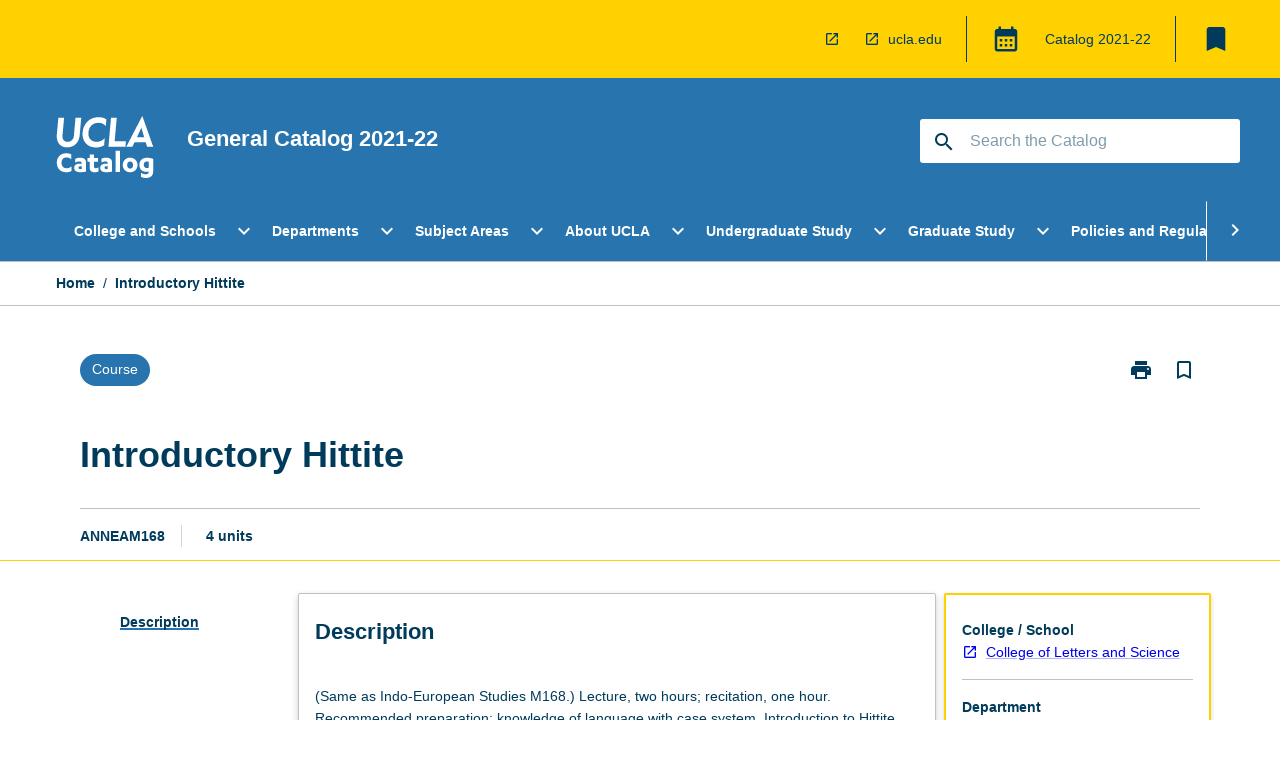

--- FILE ---
content_type: text/html
request_url: https://catalog.registrar.ucla.edu/course/2021/anneam168?siteYear=2021
body_size: 51614
content:
<!DOCTYPE html><html><head><meta charSet="utf-8"/><meta name="viewport" content="width=device-width"/><link rel="icon" href="https://cap-theme-prod-us-west-1.s3.us-west-1.amazonaws.com/ucla/ucla-favicon.ico" role="navigation"/><title>Introductory Hittite</title><link rel="canonical" href="https://catalog.registrar.ucla.edu/course/2021/anneam168"/><meta name="description" content="Few universities in the world offer the extraordinary range and diversity of academic programs that students enjoy at UCLA. Leadership in education, research, and public service make UCLA a beacon of excellence in higher education, as students, faculty members, and staff come together in a true community of scholars to advance knowledge, address societal challenges, and pursue intellectual and personal fulfillment."/><meta name="next-head-count" content="6"/><link rel="preload" href="/_next/static/css/63c0e16d48e05785.css" as="style"/><link rel="stylesheet" href="/_next/static/css/63c0e16d48e05785.css" data-n-g=""/><noscript data-n-css=""></noscript><script defer="" nomodule="" src="/_next/static/chunks/polyfills-78c92fac7aa8fdd8.js"></script><script src="/_next/static/chunks/webpack-8758d94b1620cc17.js" defer=""></script><script src="/_next/static/chunks/framework-1399ac321e9cc459.js" defer=""></script><script src="/_next/static/chunks/main-e9802e22d31dabaa.js" defer=""></script><script src="/_next/static/chunks/pages/_app-22507d37c7f5a70b.js" defer=""></script><script src="/_next/static/chunks/20-6ee15222ab599037.js" defer=""></script><script src="/_next/static/chunks/657-0f6e1c3a96cd1544.js" defer=""></script><script src="/_next/static/chunks/154-4f4ca9b9162a4381.js" defer=""></script><script src="/_next/static/chunks/27-a7af5c75d2b0c601.js" defer=""></script><script src="/_next/static/chunks/218-ec0541a8c0959690.js" defer=""></script><script src="/_next/static/chunks/pages/%5B...catchAll%5D-c0e2fde83b6053d0.js" defer=""></script><script src="/_next/static/yYB1AGYGLH4LO9vxmY9qx/_buildManifest.js" defer=""></script><script src="/_next/static/yYB1AGYGLH4LO9vxmY9qx/_ssgManifest.js" defer=""></script></head><body><script>window.__SITE_ENV_CONFIG__ = {"API_DOMAIN":"api-us-west-1.prod.courseloop.com","CF_URL":"cf-api-us-west-1.prod.courseloop.com"};
          window.__SITE_BOOTSTRAP_CONFIG__ = {"domain":"catalog.registrar.ucla.edu","GA_TRACKING_ID":"UA-201168662-1","REPORT_VITALS":"true","siteId":"ucla-prod-pres"};</script><div id="__next"><script async="" src="https://www.googletagmanager.com/gtag/js?id=UA-201168662-1"></script><script>
              window.dataLayer = window.dataLayer || [];
              function gtag(){dataLayer.push(arguments);}
              gtag('js', new Date());
              gtag('config', 'UA-201168662-1', {
                page_path: window.location.pathname,
              });
            </script><style data-emotion="css-global z9t5sp-GlobalStylesProvider--GlobalStyles">@import url(https://fonts.googleapis.com/css?family=Roboto);@import url('https://fonts.googleapis.com/icon?family=Material+Icons');html,body{height:100%;}html{height:100%;scroll-behavior:smooth;}body{margin:0;font-family:Helvetica Neue,Helvetica,sans-serif;max-width:100vw;overflow-x:hidden;font-size:14px;line-height:1.618;color:#003B5C;}*,*:before,*:after{box-sizing:border-box;}input[type='text']{font-family:Helvetica Neue,Helvetica,sans-serif;}h2{font-size:36px;}h3,.h3{color:#003B5C;font-size:22px;font-weight:600;}h4{color:#003B5C;font-size:16px;font-weight:bolder;}h5{font-size:14px;}h6{font-size:14px;font-weight:600;text-transform:uppercase;margin:0;}.BrowseResultContainer{min-height:60px;-webkit-align-content:center;-ms-flex-line-pack:center;align-content:center;}.icon.ai-link-arrow-section{padding-left:0!important;}@media print{@page{size:794px 1123px;}body.mozilla{max-width:794px;margin:auto;}}.material-icons.md-18{font-size:18px;}.material-icons.md-24{font-size:24px;}.material-icons.md-36{font-size:36px;}.material-icons.md-48{font-size:48px;}.material-icons.md-dark{color:rgba(0, 0, 0, 0.54);}.material-icons.md-dark.md-inactive{color:rgba(0, 0, 0, 0.26);}.material-icons.md-light{color:rgba(255, 255, 255, 1);}.material-icons.md-light.md-inactive{color:rgba(255, 255, 255, 0.3);}small{font-size:13px;}div.rrs .rrs__button{color:#003B5C;}div.rrs .rrs__button .rrs__label,div.rrs .rrs__button:focus .rrs__label{border:none;outline:none;}div.rrs .rrs__option:focus{outline:none;}div.rrs .rrs__option.rrs__option--selected,div.rrs .rrs__option.rrs__option--next-selection,div.rrs .rrs__option:hover{color:#003B5C;background:#E9EAEC;}.sr-only{position:absolute;overflow:hidden;clip:rect(0 0 0 0);height:1px;width:1px;margin:-1px;padding:0;border:0;}a:not([data-ignore-global-target])[target='_blank']{display:inline-block;position:relative;padding-left:1.5rem;}@media print{a:not([data-ignore-global-target])[target='_blank']{padding-left:0;}}a:not([data-ignore-global-target])[target='_blank']:before{content:'open_in_new';font-family:'Material Icons';font-size:1.143em;position:absolute;left:0;bottom:50%;-webkit-transform:translateY(50%);-moz-transform:translateY(50%);-ms-transform:translateY(50%);transform:translateY(50%);text-transform:none;speak:never;}@media print{a:not([data-ignore-global-target])[target='_blank']:before{display:none;}}a:not([data-ignore-global-target])[target='_blank'].header-quicklink,a:not([data-ignore-global-target])[target='_blank'].footer-quicklink{padding:1.5rem 1.5rem 1.5rem 35px;}a:not([data-ignore-global-target])[target='_blank'].academic-item-quick-links:before{content:'';}p a:not([data-ignore-global-target])[target='_blank']{padding-left:0px;}p a:not([data-ignore-global-target])[target='_blank']:hover,p a:not([data-ignore-global-target])[target='_blank']:focus{-webkit-text-decoration:underline;text-decoration:underline;}p a:not([data-ignore-global-target])[target='_blank']:before{display:none;}.readmore-content-wrapper a:not([data-ignore-global-target])[target='_blank']{padding-left:0;}.readmore-content-wrapper a:not([data-ignore-global-target])[target='_blank']:before{display:none;}a:-webkit-any-link{-webkit-text-decoration:none;text-decoration:none;}[class*='ToastBox']{bottom:0;display:grid;left:0;place-items:center;right:0;}[class*='ToastBox'] [class*='Box-Card']{border:0;border-radius:0;margin:0.25rem 0 0;width:calc(100vw - 1rem);}[class*='ToastBox'] .icon{margin-top:0.2rem;}.unswfeestable{width:100%;border-spacing:0;}.unswfeestable th{font-size:12px;}.unswfeestable th,.unswfeestable td{text-align:left;color:#646464;padding:1rem;}.unswfeestable tbody tr:nth-of-type(odd){background:#fafafa;}.unswfeestable tbody tr:first-of-type{font-weight:unset;}.unswfeestable a{-webkit-text-decoration:none;text-decoration:none;}.unswfeestable a:hover{-webkit-text-decoration:underline;text-decoration:underline;}.unswfeestable a::before{font-family:"Material Icons";font-weight:400;font-style:normal;display:inline-block;content:"open_in_new";margin-right:0.5em;}@media screen and (max-width: 319px){.unswfeestable,.unswfeestable tbody,.unswfeestable tr,.unswfeestable td{display:block;}.unswfeestable thead,.unswfeestable th{display:none;}.unswfeestable td{padding:0;}.unswfeestable tbody tr{padding:1em;border:1px solid #d2d2d2;}.unswfeestable tbody tr:nth-of-type(odd){background:inherit;}.unswfeestable tbody tr:not(:last-child){margin-bottom:10px;}.unswfeestable tbody tr td:first-of-type{margin-bottom:4px;}}@media print{*{overflow:visible!important;-webkit-print-color-adjust:exact!important;-webkit-print-color-adjust:exact!important;color-adjust:exact!important;}#academic-item-banner>div{padding:0;}[class*='SGlobalHeader'],[role='search'],nav,#dropdownmenu,[class*='BreadcrumbsBar'],[class*='NavMenuItemContainer'],[class*='StyledNavMenuCol'],[class*='ToggleContainer'] a,[class*='AccordionItemHeader'] button,.AccordionItem button,[Class*='AccordionHeader'] button,[class*='CallToActionButton'],[class*='Favorites--FavButton'],[class*='Page--GlobalLinksGrid']{display:none!important;}[class*='Card'],[class*='SAccordionContainer'],[class*='SAccordionContentContainer'],[class*='AttributesTable'],[class*='SAccordionHeader']{break-inside:auto;}[class*='StyledAILink'],a{break-inside:avoid;}[class*='SAccordionContainer'],[class*='SAccordionContentContainer'],[class*='SAccordionBodyContainer'],[class*='SAccordionBody'],[class*='CollapsibleContainer']{max-height:-webkit-max-content!important;max-height:-moz-max-content!important;max-height:max-content!important;height:-webkit-max-content!important;height:-moz-max-content!important;height:max-content!important;visibility:visible!important;}[class*='ReadMore--Body']{height:-webkit-fit-content!important;height:-moz-fit-content!important;height:fit-content!important;}[class*='ReadMore--Body'].clamp .readmore-content-wrapper{display:block!important;}[class*='SAccordionContentContainer']{white-space:initial!important;}[class*='SAccordionRegion']{visibility:visible!important;}[class*='SAccordionRegion'] *{visibility:visible!important;}[id*='structure']{break-inside:auto;}[id*='structure'] [class*='Card']{break-inside:auto;}[id*='structure'] [class*='Card'] [class*='SAccordionHeader'],[id*='structure'] [class*='Card'] [class*='StyledAILink'],[id*='structure'] [class*='Card'] .cs-item{break-inside:avoid;}[id*='structure'] [class*='Card'] [class*='StyledAILink'].cs-list-item{padding-top:0.25rem;padding-bottom:0.25rem;break-inside:avoid;}.logo{margin-left:0;}.main[role='banner'],.wrapper-sb{padding-left:0!important;}.academicItem [class*='BannerSection']{padding:1rem 0;margin:1rem auto;width:calc(100% - 1rem);}.academicItem [class*='BannerSection'] .contentWrapper{margin:0!important;}.academicItem [class*='BannerSection'] .contentWrapper [class*='Wrapper']{max-width:100vw;}.academicItem [class*='BannerSection'] .contentWrapper [class*='Wrapper'] [class*='StyledOverviewBadge']{margin-left:0rem;}.academicItem [class*='BannerSection'] .contentWrapper [class*='Wrapper'] h2{padding:0 1rem;}.academicItem [class*='BannerSection'] .contentWrapper [class*='Wrapper'] h2 +div{padding:0 1rem;}[class*='HtmlContent--Content']{width:100%!important;}[class*='Card']{box-shadow:none!important;}[class*='SAccordionToggleAll'],[class*='PrintButton']{display:none!important;}}.screen-only{display:block;}.print-only{display:none;}@media print{.screen-only{display:none!important;}.print-only{display:block!important;page-break-inside:avoid!important;break-inside:avoid!important;}}</style><style data-emotion="css 2hlkr4-Page--Container">.css-2hlkr4-Page--Container{background-color:#fff;}@media screen{.css-2hlkr4-Page--Container{display:-webkit-box;display:-webkit-flex;display:-ms-flexbox;display:flex;-webkit-flex-direction:column;-ms-flex-direction:column;flex-direction:column;min-height:100vh;}}</style><div class="css-2hlkr4-Page--Container e11sejwe3"><style data-emotion="css 1gkxfg3-styled--SHeader">.css-1gkxfg3-styled--SHeader{-webkit-flex-direction:column;-ms-flex-direction:column;flex-direction:column;width:100%;}.css-1gkxfg3-styled--SHeader .wrapper{display:-webkit-box;display:-webkit-flex;display:-ms-flexbox;display:flex;}.css-1gkxfg3-styled--SHeader .wrapper-sb{-webkit-box-pack:justify;-webkit-justify-content:space-between;justify-content:space-between;}.css-1gkxfg3-styled--SHeader .wrapper-end{-webkit-box-pack:end;-ms-flex-pack:end;-webkit-justify-content:flex-end;justify-content:flex-end;}.css-1gkxfg3-styled--SHeader .wrapper .logo,.css-1gkxfg3-styled--SHeader .wrapper .title,.css-1gkxfg3-styled--SHeader .wrapper .search,.css-1gkxfg3-styled--SHeader .wrapper .menu{-webkit-flex:1 1 auto;-ms-flex:1 1 auto;flex:1 1 auto;}.css-1gkxfg3-styled--SHeader .main{color:#FFF;padding:1rem 2rem;}.css-1gkxfg3-styled--SHeader .main .logo{width:-webkit-min-content;width:-moz-min-content;width:min-content;-webkit-flex:0 0 auto;-ms-flex:0 0 auto;flex:0 0 auto;margin-right:2rem;padding-top:21px;margin-left:15px;}@media screen and (max-width: 575px){.css-1gkxfg3-styled--SHeader .main .logo{margin-left:5px;}}@media (max-width: 767px) and (min-width: 576px){.css-1gkxfg3-styled--SHeader .main .logo{margin-left:20px;}}@media (max-width: 991px) and (min-width: 768px){.css-1gkxfg3-styled--SHeader .main .logo{margin-left:15px;}}@media (max-width: 1200px) and (min-width: 992px){.css-1gkxfg3-styled--SHeader .main .logo{margin-left:0;}}.css-1gkxfg3-styled--SHeader .main .title h1{font-size:1.35rem;font-family:Helvetica Neue,Helvetica,sans-serif;}@media screen and (max-width: 575px){.css-1gkxfg3-styled--SHeader .main{padding:1rem;}.css-1gkxfg3-styled--SHeader .main .logo{margin-right:1rem;}.css-1gkxfg3-styled--SHeader .main .logo img{max-width:100px;}.css-1gkxfg3-styled--SHeader .main [class*='Flex']:first-of-type .title h1{font-size:1rem;}}@media screen and (max-width: 767px){.css-1gkxfg3-styled--SHeader .main .title{max-width:60%;}.css-1gkxfg3-styled--SHeader .main .title h1{margin:0;}}.css-1gkxfg3-styled--SHeader .footer{min-height:45px;background-color:#f1f1f1;}.css-1gkxfg3-styled--SHeader .header-quicklink:hover,.css-1gkxfg3-styled--SHeader .header-quicklink:focus{background-color:rgba(0, 0, 0, 0.2);-webkit-text-decoration:underline;text-decoration:underline;}.css-1gkxfg3-styled--SHeader .header-quicklink:focus{margin:3px;background-color:rgba(0, 0, 0, 0.2);outline:2px solid #003B5C;}.css-1gkxfg3-styled--SHeader .bookmark-button{color:#003B5C;border-radius:3px;}.css-1gkxfg3-styled--SHeader .bookmark-button:hover{background-color:rgba(0, 0, 0, 0.2);}.css-1gkxfg3-styled--SHeader .bookmark-button:focus{background-color:rgba(0, 0, 0, 0.2);outline:2px solid #003B5C;}</style><div class="css-1gkxfg3-styled--SHeader eic739x25"><style data-emotion="css 1emwgyj-styled--LinkBar">.css-1emwgyj-styled--LinkBar{color:#003B5C;background-color:#FFD100;}</style><div class="header css-1emwgyj-styled--LinkBar eic739x28"><style data-emotion="css l0qq7c-Wrapper--Wrapper-styled--SHeaderLinksWrapper">.css-l0qq7c-Wrapper--Wrapper-styled--SHeaderLinksWrapper{max-width:1200px;margin:0 auto;display:none;display:none;-webkit-box-pack:end;-ms-flex-pack:end;-webkit-justify-content:flex-end;justify-content:flex-end;}@media screen and (min-width: 319px){.css-l0qq7c-Wrapper--Wrapper-styled--SHeaderLinksWrapper{display:none;}}@media screen and (min-width: 575px){.css-l0qq7c-Wrapper--Wrapper-styled--SHeaderLinksWrapper{display:none;}}@media screen and (min-width: 767px){.css-l0qq7c-Wrapper--Wrapper-styled--SHeaderLinksWrapper{display:-webkit-box;display:-webkit-flex;display:-ms-flexbox;display:flex;}}@media screen and (min-width: 319px){.css-l0qq7c-Wrapper--Wrapper-styled--SHeaderLinksWrapper{display:none;}}@media screen and (min-width: 575px){.css-l0qq7c-Wrapper--Wrapper-styled--SHeaderLinksWrapper{display:none;}}@media screen and (min-width: 767px){.css-l0qq7c-Wrapper--Wrapper-styled--SHeaderLinksWrapper{display:-webkit-box;display:-webkit-flex;display:-ms-flexbox;display:flex;}}</style><div display="none,none,none,flex" class="css-l0qq7c-Wrapper--Wrapper-styled--SHeaderLinksWrapper eic739x15"><style data-emotion="css 1klnpqh-SkipContent--SkipContentDesktop">.css-1klnpqh-SkipContent--SkipContentDesktop [data-reach-skip-link]{border:0;clip:rect(0 0 0 0);height:1px;width:1px;margin:-1px;padding:0;overflow:hidden;position:absolute;}.css-1klnpqh-SkipContent--SkipContentDesktop [data-reach-skip-nav-link]:focus{padding:10px;position:fixed;top:15px;left:25px;background:#FFFFFF;z-index:1;width:10em;height:auto;clip:auto;color:#003B5C;font-weight:bold;box-shadow:0 2px 5px rgb(0 0 0 / 18%)!important;border-radius:3px;text-align:center;display:block;z-index:99999;-webkit-text-decoration:underline;text-decoration:underline;outline:2px solid #003B5C;}@media screen and (max-width: 767px){.css-1klnpqh-SkipContent--SkipContentDesktop{margin-left:10px;}}</style><div class="css-1klnpqh-SkipContent--SkipContentDesktop e10gss2d1"><a href="#reach-skip-nav" data-reach-skip-link="" data-reach-skip-nav-link="">Skip to content</a></div><style data-emotion="css 9e4ixv-HeaderLinks--HeaderLinksContainer">.css-9e4ixv-HeaderLinks--HeaderLinksContainer{-webkit-flex:1;-ms-flex:1;flex:1;display:-webkit-box;display:-webkit-flex;display:-ms-flexbox;display:flex;-webkit-align-items:center;-webkit-box-align:center;-ms-flex-align:center;align-items:center;-webkit-box-flex-wrap:wrap;-webkit-flex-wrap:wrap;-ms-flex-wrap:wrap;flex-wrap:wrap;-webkit-box-pack:end;-ms-flex-pack:end;-webkit-justify-content:flex-end;justify-content:flex-end;margin:1rem 1rem 1rem 2rem;border-right:1px solid #003B5C;padding-right:8px;}</style><nav class="header-quicklink-container css-9e4ixv-HeaderLinks--HeaderLinksContainer e17vx14c1" aria-label="quick links"><style data-emotion="css 6baped-HeaderLinks--HeaderLinkItem">.css-6baped-HeaderLinks--HeaderLinkItem{padding:0.5rem 0 0.5rem 1.5rem;color:#003B5C;-webkit-text-decoration:none;text-decoration:none;position:relative;margin-right:1rem;}</style><a data-ignore-global-target="true" class="header-quicklink css-6baped-HeaderLinks--HeaderLinkItem e17vx14c0" target="_self" data-testid="header-quicklink-0" role="navigation"></a><a data-ignore-global-target="true" class="header-quicklink css-6baped-HeaderLinks--HeaderLinkItem e17vx14c0" href="https://www.ucla.edu/" aria-label="ucla.edu" target="_blank" data-testid="header-quicklink-1" role="navigation">ucla.edu</a></nav><style data-emotion="css 1mthn1r-styled--GlobalSwitcherContainer">.css-1mthn1r-styled--GlobalSwitcherContainer{display:-webkit-box;display:-webkit-flex;display:-ms-flexbox;display:flex;-webkit-align-items:center;-webkit-box-align:center;-ms-flex-align:center;align-items:center;-webkit-box-flex-wrap:nowrap;-webkit-flex-wrap:nowrap;-ms-flex-wrap:nowrap;flex-wrap:nowrap;padding:0;max-width:20%;margin:1rem 1rem 1rem 0;border-right:1px solid #003B5C;}.css-1mthn1r-styled--GlobalSwitcherContainer .popoverButton:hover,.css-1mthn1r-styled--GlobalSwitcherContainer .popoverButton:focus{background-color:rgba(0, 0, 0, 0.2);}.css-1mthn1r-styled--GlobalSwitcherContainer .popoverButton:focus{outline:2px solid #003B5C;}</style><div class="css-1mthn1r-styled--GlobalSwitcherContainer e15011tx2"><style data-emotion="css 19dmpb4-PopoverMenu--PopoverBody">.css-19dmpb4-PopoverMenu--PopoverBody{padding:1rem;border:1px solid #C1C1C1);}.css-19dmpb4-PopoverMenu--PopoverBody [class*='Card']{padding:0 1rem;}</style><style data-emotion="css 1x9odwf-Box--Box-Box">.css-1x9odwf-Box--Box-Box{box-sizing:border-box;}</style><div class="css-1x9odwf-Box--Box-Box ekft6gv0"><style data-emotion="css akh2bq-Box--Box-Box-Popover--HoverBox">.css-akh2bq-Box--Box-Box-Popover--HoverBox{box-sizing:border-box;cursor:pointer;}.css-akh2bq-Box--Box-Box-Popover--HoverBox button:hover,.css-akh2bq-Box--Box-Box-Popover--HoverBox button:focus{background:#E9EAEC;}.css-akh2bq-Box--Box-Box-Popover--HoverBox button:focus{outline:2px solid #003B5C;}</style><div class="css-akh2bq-Box--Box-Box-Popover--HoverBox e8vl2mp0"><style data-emotion="css 1npes0w-Button--Button-Button-Button--IconButton-IconButton-PopoverMenu--generateButton">.css-1npes0w-Button--Button-Button-Button--IconButton-IconButton-PopoverMenu--generateButton{font-weight:600;border-width:1px;border-style:solid;border-color:transparent;border-radius:3px;color:#424242;fill:#424242;background-color:#f5f5f5;border-color:#e0e0e0;padding:0.5rem 1.75rem;font-size:14px;cursor:pointer;-webkit-transition:background-color 140ms ease,border-color 140ms ease;transition:background-color 140ms ease,border-color 140ms ease;display:-webkit-box;display:-webkit-flex;display:-ms-flexbox;display:flex;background:none;border:none;padding:4px;border-radius:50%;color:#003B5C;color:red;}.css-1npes0w-Button--Button-Button-Button--IconButton-IconButton-PopoverMenu--generateButton:hover{background-color:#eeeeee;border-color:#bdbdbd;}.css-1npes0w-Button--Button-Button-Button--IconButton-IconButton-PopoverMenu--generateButton:disabled{color:#d2d2d2;fill:#d2d2d2;background-color:#a6a6a6;border-color:#a6a6a6;cursor:default;}.css-1npes0w-Button--Button-Button-Button--IconButton-IconButton-PopoverMenu--generateButton:disabled:hover{background-color:#E9EAEC;}.css-1npes0w-Button--Button-Button-Button--IconButton-IconButton-PopoverMenu--generateButton:hover,.css-1npes0w-Button--Button-Button-Button--IconButton-IconButton-PopoverMenu--generateButton:focus{background:#E9EAEC;}.css-1npes0w-Button--Button-Button-Button--IconButton-IconButton-PopoverMenu--generateButton:focus{outline:2px solid;}.css-1npes0w-Button--Button-Button-Button--IconButton-IconButton-PopoverMenu--generateButton:disabled{border:none;background:none;}.css-1npes0w-Button--Button-Button-Button--IconButton-IconButton-PopoverMenu--generateButton:disabled:hover{border:none;background:none;}</style><button style="padding:8px;border-radius:3px" class="popoverButton css-1npes0w-Button--Button-Button-Button--IconButton-IconButton-PopoverMenu--generateButton e1q0kfup0" aria-label="Global Switcher"><style data-emotion="css 1dht0j2-styled--IconContainer">.css-1dht0j2-styled--IconContainer{-webkit-flex-direction:column;-ms-flex-direction:column;flex-direction:column;-webkit-align-item:flex-start;-ms-flex-item-align-item:start;align-item:flex-start;}</style><div data-testid="Global Switcher Button" class="css-1dht0j2-styled--IconContainer e15011tx1"><style data-emotion="css oxi151-MaterialIcon--IconWrapper">.css-oxi151-MaterialIcon--IconWrapper{vertical-align:middle;}</style><i aria-hidden="true" class="material-icons 30px css-oxi151-MaterialIcon--IconWrapper e1lj33n40" style="font-size:30px;color:#003B5C">calendar_month</i></div></button></div></div></div><style data-emotion="css lzx77r-styled--SMenuButtonContainer">.css-lzx77r-styled--SMenuButtonContainer{position:relative;-webkit-align-self:center;-ms-flex-item-align:center;align-self:center;}</style><div aria-labelledby="my-lists-items" class="css-lzx77r-styled--SMenuButtonContainer etn7ac80"><style data-emotion="css 2l009x-Button--Button-Button-Button--IconButton-IconButton-styled--SMenuButton">.css-2l009x-Button--Button-Button-Button--IconButton-IconButton-styled--SMenuButton{font-weight:600;border-width:1px;border-style:solid;border-color:transparent;border-radius:3px;color:#424242;fill:#424242;background-color:#f5f5f5;border-color:#e0e0e0;padding:0.5rem 1.75rem;font-size:14px;cursor:pointer;-webkit-transition:background-color 140ms ease,border-color 140ms ease;transition:background-color 140ms ease,border-color 140ms ease;display:-webkit-box;display:-webkit-flex;display:-ms-flexbox;display:flex;background:none;border:none;padding:4px;border-radius:50%;color:#003B5C;border-radius:0;padding:0.5rem;}.css-2l009x-Button--Button-Button-Button--IconButton-IconButton-styled--SMenuButton:hover{background-color:#eeeeee;border-color:#bdbdbd;}.css-2l009x-Button--Button-Button-Button--IconButton-IconButton-styled--SMenuButton:disabled{color:#d2d2d2;fill:#d2d2d2;background-color:#a6a6a6;border-color:#a6a6a6;cursor:default;}.css-2l009x-Button--Button-Button-Button--IconButton-IconButton-styled--SMenuButton:disabled:hover{background-color:#E9EAEC;}.css-2l009x-Button--Button-Button-Button--IconButton-IconButton-styled--SMenuButton:hover,.css-2l009x-Button--Button-Button-Button--IconButton-IconButton-styled--SMenuButton:focus{background:#E9EAEC;}.css-2l009x-Button--Button-Button-Button--IconButton-IconButton-styled--SMenuButton:focus{outline:2px solid;}.css-2l009x-Button--Button-Button-Button--IconButton-IconButton-styled--SMenuButton:disabled{border:none;background:none;}.css-2l009x-Button--Button-Button-Button--IconButton-IconButton-styled--SMenuButton:disabled:hover{border:none;background:none;}.css-2l009x-Button--Button-Button-Button--IconButton-IconButton-styled--SMenuButton:hover{background-color:#E9EAEC;}.css-2l009x-Button--Button-Button-Button--IconButton-IconButton-styled--SMenuButton:focus{outline:2px solid #003B5C;}</style><button class="bookmark-button css-2l009x-Button--Button-Button-Button--IconButton-IconButton-styled--SMenuButton etn7ac82" aria-label="My List" aria-expanded="false" aria-controls="my-list-container" data-testid="bookmark-icon"><style data-emotion="css 1tqc020-styled--SBookmarkIcon">.css-1tqc020-styled--SBookmarkIcon.material-icons{color:#003B5C;}</style><style data-emotion="css 6az8b7-MaterialIcon--IconWrapper-styled--SBookmarkIcon">.css-6az8b7-MaterialIcon--IconWrapper-styled--SBookmarkIcon{vertical-align:middle;}.css-6az8b7-MaterialIcon--IconWrapper-styled--SBookmarkIcon.material-icons{color:#003B5C;}</style><i aria-hidden="true" class="material-icons 32px etn7ac81 css-6az8b7-MaterialIcon--IconWrapper-styled--SBookmarkIcon e1lj33n40" style="font-size:32px">bookmark</i></button></div></div></div><style data-emotion="css 1itc3xh-styled--BrandBar">.css-1itc3xh-styled--BrandBar{background-color:#2774AE;}@media screen and (max-width: 991px){.css-1itc3xh-styled--BrandBar{padding:0.5rem!important;}}</style><div class="main css-1itc3xh-styled--BrandBar eic739x27" role="banner"><style data-emotion="css 1dc5kae-Wrapper--Wrapper">.css-1dc5kae-Wrapper--Wrapper{max-width:1200px;margin:0 auto;}</style><div class="wrapper wrapper-sb css-1dc5kae-Wrapper--Wrapper ezw699s0"><style data-emotion="css pmk2tf-SkipContent--SkipContentMobile">.css-pmk2tf-SkipContent--SkipContentMobile [data-reach-skip-link]{border:0;clip:rect(0 0 0 0);height:1px;width:1px;margin:-1px;padding:0;overflow:hidden;position:absolute;display:none;}@media screen and (max-width: 767px){.css-pmk2tf-SkipContent--SkipContentMobile [data-reach-skip-link]{display:block;}}.css-pmk2tf-SkipContent--SkipContentMobile [data-reach-skip-nav-link]:focus{padding:10px;position:fixed;top:15px;left:10px;background:#FFFFFF;z-index:1;width:10em;height:auto;clip:auto;color:#003B5C;font-weight:bold;box-shadow:0 2px 5px rgb(0 0 0 / 18%)!important;border-radius:3px;text-align:center;display:none;z-index:99999;-webkit-text-decoration:underline;text-decoration:underline;outline:2px solid #003B5C;}@media screen and (max-width: 767px){.css-pmk2tf-SkipContent--SkipContentMobile [data-reach-skip-nav-link]:focus{display:block;}}</style><div class="css-pmk2tf-SkipContent--SkipContentMobile e10gss2d0"><a href="#reach-skip-nav" data-reach-skip-link="" data-reach-skip-nav-link="">Skip to content</a></div><style data-emotion="css 99e8j4-Box--Box-Box-Flex--Flex-Flex">.css-99e8j4-Box--Box-Box-Flex--Flex-Flex{-webkit-flex:1;-ms-flex:1;flex:1;box-sizing:border-box;-webkit-align-items:center;-webkit-box-align:center;-ms-flex-align:center;align-items:center;display:-webkit-box;display:-webkit-flex;display:-ms-flexbox;display:flex;}</style><div class="css-99e8j4-Box--Box-Box-Flex--Flex-Flex e8qda2r1"><div class="logo"><style data-emotion="css 15xqfjo-styled--SLogo">.css-15xqfjo-styled--SLogo{height:63.85px;width:100px;}</style><style data-emotion="css 79055d-Logo--LinkLogo">.css-79055d-Logo--LinkLogo{border:none!important;display:inline-block;}.css-79055d-Logo--LinkLogo:focus{outline:2px solid #FFF;}</style><a href="https://catalog.registrar.ucla.edu" data-testid="header-logo" title="Click for Catalog homepage" target="_self" data-ignore-global-target="true" role="navigation" class="css-79055d-Logo--LinkLogo ekvpsa90"><style data-emotion="css zqbztf-Logo--LogoImage">.css-zqbztf-Logo--LogoImage{width:100px;height:63.85px;}</style><img src="https://cap-theme-prod-us-west-1.s3.us-west-1.amazonaws.com/ucla/ucla-logo.svg" height="63.85px" width="100px" alt="Logo alt text" class="css-zqbztf-Logo--LogoImage ekvpsa91"/></a></div><div class="title"><style data-emotion="css hx4mu3-GlobalHeader--TitleWrapper">.css-hx4mu3-GlobalHeader--TitleWrapper{padding-right:25px;}</style><div class="css-hx4mu3-GlobalHeader--TitleWrapper e1ppy7xt0"><h1 data-testid="title">General Catalog </h1></div></div></div><style data-emotion="css jshiy7-Box--Box-Box-Flex--Flex-Flex">.css-jshiy7-Box--Box-Box-Flex--Flex-Flex{box-sizing:border-box;display:-webkit-box;display:-webkit-flex;display:-ms-flexbox;display:flex;}</style><div class="css-jshiy7-Box--Box-Box-Flex--Flex-Flex e8qda2r1"><style data-emotion="css 1rytsa2-styled--StyledSearchContainer">.css-1rytsa2-styled--StyledSearchContainer{display:-webkit-box;display:-webkit-flex;display:-ms-flexbox;display:flex;-webkit-flex-direction:column;-ms-flex-direction:column;flex-direction:column;-webkit-box-pack:center;-ms-flex-pack:center;-webkit-justify-content:center;justify-content:center;margin-top:0;}</style><div class="search css-1rytsa2-styled--StyledSearchContainer eic739x24" role="search"><style data-emotion="css hd1bjm-Position--Position-Position--Relative-MiniSearch--StyledMiniSearchContainer">.css-hd1bjm-Position--Position-Position--Relative-MiniSearch--StyledMiniSearchContainer{position:relative;padding-top:3px;}.css-hd1bjm-Position--Position-Position--Relative-MiniSearch--StyledMiniSearchContainer .advancedLinkWrapper{display:none;}.css-hd1bjm-Position--Position-Position--Relative-MiniSearch--StyledMiniSearchContainer.emptyResult .advancedLinkWrapper{display:block;}@media screen and (max-width: 767px){.css-hd1bjm-Position--Position-Position--Relative-MiniSearch--StyledMiniSearchContainer{position:absolute;-webkit-transform:translate(-85%, 0);-moz-transform:translate(-85%, 0);-ms-transform:translate(-85%, 0);transform:translate(-85%, 0);z-index:20;border:none;}}</style><div class="css-hd1bjm-Position--Position-Position--Relative-MiniSearch--StyledMiniSearchContainer e1cttxhc0"><style data-emotion="css 1514u4l-Input--SSearchButton">.css-1514u4l-Input--SSearchButton{width:320px;padding:0.34rem 0.15rem 0.34rem 1rem;text-align:left;font-size:1rem;font-family:({theme:e})=>e?.client?.global?.typography?.fontFamily;color:#a6a6a6;background-color:white;box-shadow:0 2px 5px rgba(0,0,0,0.18);font-family:Helvetica Neue,Helvetica,sans-serif;font-size:14px;color:rgba(0, 0, 0, 0.87);border:1px solid #003B5C;border-radius:3px;background:#FFFFFF;}.css-1514u4l-Input--SSearchButton:focus{outline:2px solid #FFF;background-color:({theme:e})=>(0,x.H)(e?.colors?.black,.2);}.css-1514u4l-Input--SSearchButton:hover{background-color:({theme:e})=>(0,x.H)(e?.colors?.black,.2);}.css-1514u4l-Input--SSearchButton:focus{outline:2px solid #003B5C;}.css-1514u4l-Input--SSearchButton div{display:grid;grid-template-areas:'placeholder search';grid-template-columns:auto 30px;}.css-1514u4l-Input--SSearchButton div span{color:rgba(0, 59, 92, 0.5);grid-area:placeholder;overflow:hidden;white-space:nowrap;text-overflow:ellipsis;line-height:2.5;}.css-1514u4l-Input--SSearchButton div i{color:#003B5C;grid-area:search;padding:0.25rem 0;}@media screen and (max-width: 767px){.css-1514u4l-Input--SSearchButton{margin-right:-0.5rem;background-color:transparent;width:40px;padding:0.45rem 0.45rem;box-shadow:none;border:none;}.css-1514u4l-Input--SSearchButton:hover{background-color:rgba(0, 0, 0, 0.2);}.css-1514u4l-Input--SSearchButton:focus{background-color:rgba(0, 0, 0, 0.2);outline:2px solid #FFF;border:none;}.css-1514u4l-Input--SSearchButton .search-icon{color:#FFF;}}</style><button elevation="2" class="css-1514u4l-Input--SSearchButton ejfodyk2"><i aria-hidden="true" class="material-icons md-24 search-icon css-oxi151-MaterialIcon--IconWrapper e1lj33n40" style="font-size:md-24" tabindex="-1">search</i></button></div></div></div></div></div><style data-emotion="css 17xsxyu-styled--BreadcrumbsBar">.css-17xsxyu-styled--BreadcrumbsBar{min-height:45px;background-color:#FFFFFF;border-top:1px solid #C1C1C1;border-bottom:1px solid #C1C1C1;}</style><nav aria-label="Breadcrumb" role="navigation" class="css-17xsxyu-styled--BreadcrumbsBar eic739x26"><style data-emotion="css zbgawh-Wrapper--Wrapper">.css-zbgawh-Wrapper--Wrapper{height:42px;max-width:1200px;margin:0 auto;padding-left:16px;padding-right:16px;display:-webkit-box;display:-webkit-flex;display:-ms-flexbox;display:flex;}</style><div display="flex" height="42" class="css-zbgawh-Wrapper--Wrapper ezw699s0"></div></nav><div id="reach-skip-nav" data-reach-skip-nav-content=""></div></div><style data-emotion="css 18rosbz-Page--Main">.css-18rosbz-Page--Main{background-color:#FFF;-webkit-flex:1;-ms-flex:1;flex:1;}</style><main role="main" class="css-18rosbz-Page--Main e11sejwe2"><style data-emotion="css q8iyoj-styled--Container">.css-q8iyoj-styled--Container{background-color:#FFF;display:-webkit-box;display:-webkit-flex;display:-ms-flexbox;display:flex;-webkit-flex-direction:column;-ms-flex-direction:column;flex-direction:column;}.css-q8iyoj-styled--Container.home .banner .contentWrapper{padding:1rem 0;}.css-q8iyoj-styled--Container.home .main .contentWrapper{max-width:100vw;padding:0;}.css-q8iyoj-styled--Container.academicItem .main,.css-q8iyoj-styled--Container.academicItem .aside{padding:0;margin-top:0!important;}@media screen and (min-width: 991px){.css-q8iyoj-styled--Container.academicItem .main,.css-q8iyoj-styled--Container.academicItem .aside{padding:0 0.5rem;}}.css-q8iyoj-styled--Container.academicItem .main{max-width:100vw;margin-top:1rem;}@media screen and (max-width: 991px){.css-q8iyoj-styled--Container.academicItem .main{margin-top:0;}}.css-q8iyoj-styled--Container.academicItem .contentWrapper{padding:0;}.css-q8iyoj-styled--Container.academicItem .content{overflow:initial;}.css-q8iyoj-styled--Container.academicItem .content .e1jnv3nd0{max-width:16%;}.css-q8iyoj-styled--Container.academicItem .content .e1jnv3nd1{top:0;}.css-q8iyoj-styled--Container[class*='GeneralContent'] .contentWrapper{padding:0;}.css-q8iyoj-styled--Container.search .AccordionItem{padding:0;}.css-q8iyoj-styled--Container .AccordionItem{max-width:calc(100vw - 1rem);}.css-q8iyoj-styled--Container .contentWrapper{overflow:initial;}.css-q8iyoj-styled--Container .layout{position:relative;}@media screen and (min-width: calc(767px)){.css-q8iyoj-styled--Container .layout{-webkit-flex-direction:column;-ms-flex-direction:column;flex-direction:column;}}</style><div class="AIPage css-q8iyoj-styled--Container e1beyhwr9"><style data-emotion="css 8vdqp0-styled--BannerSection">.css-8vdqp0-styled--BannerSection{background-color:#FFF;padding:1rem;}.css-8vdqp0-styled--BannerSection:first-of-type{border-bottom:unset;}</style><div class="banner three css-8vdqp0-styled--BannerSection e1beyhwr10"><style data-emotion="css u3ru5r-styled--ContentWrapper">.css-u3ru5r-styled--ContentWrapper{margin:0 auto;overflow:inherit;max-width:1200px;width:100%;padding:0 1rem;background-color:#FFF;}</style><div class="contentWrapper css-u3ru5r-styled--ContentWrapper e1beyhwr7"><style data-emotion="css 18insl6-Banner--Banner">.css-18insl6-Banner--Banner{width:100%;margin-bottom:4px;margin-left:0;margin-right:0;}@media screen and (min-width: 575px){.css-18insl6-Banner--Banner{margin-bottom:-35px;}}</style><div id="academic-item-banner" role="banner" aria-label="academic item" class="css-18insl6-Banner--Banner etpkvrf0"><style data-emotion="css 1mnbe2l-Wrapper--Wrapper">.css-1mnbe2l-Wrapper--Wrapper{width:100%;max-width:1200px;margin:0 auto;padding-left:0;padding-right:0;padding-top:0;padding-bottom:0;}@media screen and (min-width: 319px){.css-1mnbe2l-Wrapper--Wrapper{padding-left:0;padding-right:0;padding-top:0;padding-bottom:0;}}@media screen and (min-width: 575px){.css-1mnbe2l-Wrapper--Wrapper{padding-left:24px;padding-right:24px;padding-top:32px;padding-bottom:32px;}}@media screen and (min-width: 767px){.css-1mnbe2l-Wrapper--Wrapper{padding-left:24px;padding-right:24px;padding-top:32px;padding-bottom:32px;}}</style><div width="100%" class="css-1mnbe2l-Wrapper--Wrapper ezw699s0"><style data-emotion="css 7je9hj-Box--Box-Box-Flex--Flex-Flex-styled--StyledFlex">.css-7je9hj-Box--Box-Box-Flex--Flex-Flex-styled--StyledFlex{margin:0 auto;box-sizing:border-box;-webkit-flex-direction:column;-ms-flex-direction:column;flex-direction:column;display:-webkit-box;display:-webkit-flex;display:-ms-flexbox;display:flex;margin:0 auto;}.css-7je9hj-Box--Box-Box-Flex--Flex-Flex-styled--StyledFlex .ai-banner-variable-flex{-webkit-flex-direction:row;-ms-flex-direction:row;flex-direction:row;}@media screen and (max-width: 815px){.css-7je9hj-Box--Box-Box-Flex--Flex-Flex-styled--StyledFlex .ai-banner-variable-flex{-webkit-flex-direction:column;-ms-flex-direction:column;flex-direction:column;}}.css-7je9hj-Box--Box-Box-Flex--Flex-Flex-styled--StyledFlex .switcherContainer{margin-top:0;}@media screen and (max-width: 815px){.css-7je9hj-Box--Box-Box-Flex--Flex-Flex-styled--StyledFlex .switcherContainer{margin-top:24px;}}.css-7je9hj-Box--Box-Box-Flex--Flex-Flex-styled--StyledFlex .switcher{-webkit-box-pack:end;-ms-flex-pack:end;-webkit-justify-content:flex-end;justify-content:flex-end;}@media screen and (max-width: 815px){.css-7je9hj-Box--Box-Box-Flex--Flex-Flex-styled--StyledFlex .switcher{-webkit-box-pack:start;-ms-flex-pack:start;-webkit-justify-content:flex-start;justify-content:flex-start;}}@media print{.css-7je9hj-Box--Box-Box-Flex--Flex-Flex-styled--StyledFlex .switcher{display:none;}}</style><div class="css-7je9hj-Box--Box-Box-Flex--Flex-Flex-styled--StyledFlex e1ixoanv8"><style data-emotion="css eiyvuc-Box--Box-Box-Flex--Flex-Flex-styled--StyledFlex">.css-eiyvuc-Box--Box-Box-Flex--Flex-Flex-styled--StyledFlex{box-sizing:border-box;-webkit-box-pack:justify;-webkit-justify-content:space-between;justify-content:space-between;display:-webkit-box;display:-webkit-flex;display:-ms-flexbox;display:flex;}.css-eiyvuc-Box--Box-Box-Flex--Flex-Flex-styled--StyledFlex .ai-banner-variable-flex{-webkit-flex-direction:row;-ms-flex-direction:row;flex-direction:row;}@media screen and (max-width: 815px){.css-eiyvuc-Box--Box-Box-Flex--Flex-Flex-styled--StyledFlex .ai-banner-variable-flex{-webkit-flex-direction:column;-ms-flex-direction:column;flex-direction:column;}}.css-eiyvuc-Box--Box-Box-Flex--Flex-Flex-styled--StyledFlex .switcherContainer{margin-top:0;}@media screen and (max-width: 815px){.css-eiyvuc-Box--Box-Box-Flex--Flex-Flex-styled--StyledFlex .switcherContainer{margin-top:24px;}}.css-eiyvuc-Box--Box-Box-Flex--Flex-Flex-styled--StyledFlex .switcher{-webkit-box-pack:end;-ms-flex-pack:end;-webkit-justify-content:flex-end;justify-content:flex-end;}@media screen and (max-width: 815px){.css-eiyvuc-Box--Box-Box-Flex--Flex-Flex-styled--StyledFlex .switcher{-webkit-box-pack:start;-ms-flex-pack:start;-webkit-justify-content:flex-start;justify-content:flex-start;}}@media print{.css-eiyvuc-Box--Box-Box-Flex--Flex-Flex-styled--StyledFlex .switcher{display:none;}}</style><div class="css-eiyvuc-Box--Box-Box-Flex--Flex-Flex-styled--StyledFlex e1ixoanv8"><style data-emotion="css htjqt7-Pill--Pill-Pill-Badge--Badge-styled--StyledOverviewBadge">.css-htjqt7-Pill--Pill-Pill-Badge--Badge-styled--StyledOverviewBadge{font-size:12px;text-transform:uppercase;border-width:2px;border-style:solid;border-radius:1000px;padding:2px 8px;font-size:0.75rem;color:#FFF;background-color:#2774AE;border-color:#FFF;text-align:center;white-space:nowrap;vertical-align:baseline;line-height:1;text-overflow:ellipsis;overflow:hidden;border-radius:1rem;display:inline-block;padding:0.5rem 0.75rem;margin-right:0.25rem;border-width:0;text-transform:capitalize;font-size:0.75rem;border-color:[object Object];color:#FFF;background-color:#2774AE;font-size:14px;color:#FFF;background-color:#2774AE;text-transform:unset;}.css-htjqt7-Pill--Pill-Pill-Badge--Badge-styled--StyledOverviewBadge:empty{display:none;}</style><span color="#FFF" font-size="0.75rem" class="css-htjqt7-Pill--Pill-Pill-Badge--Badge-styled--StyledOverviewBadge e1ixoanv0">Course</span><style data-emotion="css rv781d-Box--Box-Box-Flex--Flex-Flex-styled--StyledFlexContainer">.css-rv781d-Box--Box-Box-Flex--Flex-Flex-styled--StyledFlexContainer{box-sizing:border-box;display:-webkit-box;display:-webkit-flex;display:-ms-flexbox;display:flex;-webkit-align-items:baseline;-webkit-box-align:baseline;-ms-flex-align:baseline;align-items:baseline;}@media screen and (max-width: 575px){.css-rv781d-Box--Box-Box-Flex--Flex-Flex-styled--StyledFlexContainer{-webkit-flex-direction:row;-ms-flex-direction:row;flex-direction:row;}}</style><div class="css-rv781d-Box--Box-Box-Flex--Flex-Flex-styled--StyledFlexContainer e1ixoanv7"><style data-emotion="css y0vd0f-Button--Button-Button-Button--IconButton-IconButton-styled--PrintButton">.css-y0vd0f-Button--Button-Button-Button--IconButton-IconButton-styled--PrintButton{font-weight:600;border-width:1px;border-style:solid;border-color:transparent;border-radius:3px;color:#424242;fill:#424242;background-color:#f5f5f5;border-color:#e0e0e0;padding:0.5rem 1.75rem;font-size:14px;padding:0;cursor:pointer;-webkit-transition:background-color 140ms ease,border-color 140ms ease;transition:background-color 140ms ease,border-color 140ms ease;display:-webkit-box;display:-webkit-flex;display:-ms-flexbox;display:flex;background:none;border:none;padding:4px;border-radius:50%;color:#003B5C;display:inherit;border-radius:2px;padding:1rem;min-width:100px;line-height:1.618;min-width:-webkit-fit-content;min-width:-moz-fit-content;min-width:fit-content;padding:0;}.css-y0vd0f-Button--Button-Button-Button--IconButton-IconButton-styled--PrintButton:hover{background-color:#eeeeee;border-color:#bdbdbd;}.css-y0vd0f-Button--Button-Button-Button--IconButton-IconButton-styled--PrintButton:disabled{color:#d2d2d2;fill:#d2d2d2;background-color:#a6a6a6;border-color:#a6a6a6;cursor:default;}.css-y0vd0f-Button--Button-Button-Button--IconButton-IconButton-styled--PrintButton:disabled:hover{background-color:#E9EAEC;}.css-y0vd0f-Button--Button-Button-Button--IconButton-IconButton-styled--PrintButton:hover,.css-y0vd0f-Button--Button-Button-Button--IconButton-IconButton-styled--PrintButton:focus{background:#E9EAEC;}.css-y0vd0f-Button--Button-Button-Button--IconButton-IconButton-styled--PrintButton:focus{outline:2px solid;}.css-y0vd0f-Button--Button-Button-Button--IconButton-IconButton-styled--PrintButton:disabled{border:none;background:none;}.css-y0vd0f-Button--Button-Button-Button--IconButton-IconButton-styled--PrintButton:disabled:hover{border:none;background:none;}.css-y0vd0f-Button--Button-Button-Button--IconButton-IconButton-styled--PrintButton span{color:#003B5C;margin-left:1rem;font-family:Helvetica Neue,Helvetica,sans-serif;}.css-y0vd0f-Button--Button-Button-Button--IconButton-IconButton-styled--PrintButton i{color:#003B5C;-webkit-text-decoration:none;text-decoration:none;}.css-y0vd0f-Button--Button-Button-Button--IconButton-IconButton-styled--PrintButton:hover,.css-y0vd0f-Button--Button-Button-Button--IconButton-IconButton-styled--PrintButton:focus{background-color:#E9EAEC;}.css-y0vd0f-Button--Button-Button-Button--IconButton-IconButton-styled--PrintButton:focus{outline:2px solid #003B5C;}</style><button class="css-y0vd0f-Button--Button-Button-Button--IconButton-IconButton-styled--PrintButton e1beyhwr0"><style data-emotion="css 13tpxqo-Icons--StyledITag">.css-13tpxqo-Icons--StyledITag{vertical-align:middle;}</style><i aria-hidden="true" class="material-icons md-24 css-13tpxqo-Icons--StyledITag e1ot1o1i0" style="font-size:md-24">print</i><style data-emotion="css 1jekr9z-ReadMore--SROnly">.css-1jekr9z-ReadMore--SROnly{border:0;clip:rect(0 0 0 0);height:1px;margin:-1px;overflow:hidden;padding:0;position:absolute;width:1px;}@media print{.css-1jekr9z-ReadMore--SROnly{display:none;}}</style><div class="css-1jekr9z-ReadMore--SROnly e1ydu1r42">Print <!-- -->Introductory Hittite<!-- --> page</div></button><style data-emotion="css wd45ht-Button--Button-Button-Button--IconButton-IconButton-Favorites--FavButton">.css-wd45ht-Button--Button-Button-Button--IconButton-IconButton-Favorites--FavButton{font-weight:600;border-width:1px;border-style:solid;border-color:transparent;border-radius:3px;color:#424242;fill:#424242;background-color:#f5f5f5;border-color:#e0e0e0;padding:0.5rem 1.75rem;font-size:14px;cursor:pointer;-webkit-transition:background-color 140ms ease,border-color 140ms ease;transition:background-color 140ms ease,border-color 140ms ease;display:-webkit-box;display:-webkit-flex;display:-ms-flexbox;display:flex;background:none;border:none;padding:4px;border-radius:50%;color:#003B5C;background-color:#f1f1f1;border-radius:100%;width:32px;height:32px;display:grid;place-items:center;margin-left:15px;background-color:unset;}.css-wd45ht-Button--Button-Button-Button--IconButton-IconButton-Favorites--FavButton:hover{background-color:#eeeeee;border-color:#bdbdbd;}.css-wd45ht-Button--Button-Button-Button--IconButton-IconButton-Favorites--FavButton:disabled{color:#d2d2d2;fill:#d2d2d2;background-color:#a6a6a6;border-color:#a6a6a6;cursor:default;}.css-wd45ht-Button--Button-Button-Button--IconButton-IconButton-Favorites--FavButton:disabled:hover{background-color:#E9EAEC;}.css-wd45ht-Button--Button-Button-Button--IconButton-IconButton-Favorites--FavButton:hover,.css-wd45ht-Button--Button-Button-Button--IconButton-IconButton-Favorites--FavButton:focus{background:#E9EAEC;}.css-wd45ht-Button--Button-Button-Button--IconButton-IconButton-Favorites--FavButton:focus{outline:2px solid;}.css-wd45ht-Button--Button-Button-Button--IconButton-IconButton-Favorites--FavButton:disabled{border:none;background:none;}.css-wd45ht-Button--Button-Button-Button--IconButton-IconButton-Favorites--FavButton:disabled:hover{border:none;background:none;}.css-wd45ht-Button--Button-Button-Button--IconButton-IconButton-Favorites--FavButton:hover,.css-wd45ht-Button--Button-Button-Button--IconButton-IconButton-Favorites--FavButton:focus{background:#E9EAEC;}.css-wd45ht-Button--Button-Button-Button--IconButton-IconButton-Favorites--FavButton:focus{outline:2px solid #003B5C;}@media screen and (max-width: 767px){.css-wd45ht-Button--Button-Button-Button--IconButton-IconButton-Favorites--FavButton{margin-left:10px;}}</style><button data-testid="fav-icon" aria-label="Bookmark, Introductory Hittite" class="css-wd45ht-Button--Button-Button-Button--IconButton-IconButton-Favorites--FavButton el6rnfm2"><i aria-hidden="true" class="material-icons md-24 css-oxi151-MaterialIcon--IconWrapper e1lj33n40" style="font-size:md-24;color:#003B5C">bookmark_border</i></button></div></div><style data-emotion="css wxt5ys-styled--StyledHeading-ComponentHeading--ComponentHeading-styled--StyledHeading">.css-wxt5ys-styled--StyledHeading-ComponentHeading--ComponentHeading-styled--StyledHeading{margin:1rem 0;padding:0;color:#003B5C;font-family:Helvetica Neue,Helvetica,sans-serif;color:#003B5C;border-bottom:1px solid #C1C1C1;padding:1.5rem 0;word-wrap:break-word;overflow-wrap:break-word;}</style><h2 data-testid="ai-header" class="css-wxt5ys-styled--StyledHeading-ComponentHeading--ComponentHeading-styled--StyledHeading e1ixoanv9">Introductory Hittite</h2><style data-emotion="css 1ml8wox-Box--Box-Box-Flex--Flex-Flex-styled--StyledFlex">.css-1ml8wox-Box--Box-Box-Flex--Flex-Flex-styled--StyledFlex{box-sizing:border-box;display:-webkit-box;display:-webkit-flex;display:-ms-flexbox;display:flex;}.css-1ml8wox-Box--Box-Box-Flex--Flex-Flex-styled--StyledFlex .ai-banner-variable-flex{-webkit-flex-direction:row;-ms-flex-direction:row;flex-direction:row;}@media screen and (max-width: 815px){.css-1ml8wox-Box--Box-Box-Flex--Flex-Flex-styled--StyledFlex .ai-banner-variable-flex{-webkit-flex-direction:column;-ms-flex-direction:column;flex-direction:column;}}.css-1ml8wox-Box--Box-Box-Flex--Flex-Flex-styled--StyledFlex .switcherContainer{margin-top:0;}@media screen and (max-width: 815px){.css-1ml8wox-Box--Box-Box-Flex--Flex-Flex-styled--StyledFlex .switcherContainer{margin-top:24px;}}.css-1ml8wox-Box--Box-Box-Flex--Flex-Flex-styled--StyledFlex .switcher{-webkit-box-pack:end;-ms-flex-pack:end;-webkit-justify-content:flex-end;justify-content:flex-end;}@media screen and (max-width: 815px){.css-1ml8wox-Box--Box-Box-Flex--Flex-Flex-styled--StyledFlex .switcher{-webkit-box-pack:start;-ms-flex-pack:start;-webkit-justify-content:flex-start;justify-content:flex-start;}}@media print{.css-1ml8wox-Box--Box-Box-Flex--Flex-Flex-styled--StyledFlex .switcher{display:none;}}</style><div class="ai-banner-variable-flex css-1ml8wox-Box--Box-Box-Flex--Flex-Flex-styled--StyledFlex e1ixoanv8"><style data-emotion="css 1ikgbo-styled--StyledFlexItem">.css-1ikgbo-styled--StyledFlexItem{-webkit-flex:1;-ms-flex:1;flex:1;padding-top:0px;padding-right:unset;}</style><div class="css-1ikgbo-styled--StyledFlexItem e1ixoanv2"><style data-emotion="css gql9no-Box--Box-Box-Flex--Flex-Flex-styled--StyledFlex">.css-gql9no-Box--Box-Box-Flex--Flex-Flex-styled--StyledFlex{box-sizing:border-box;-webkit-align-items:center;-webkit-box-align:center;-ms-flex-align:center;align-items:center;-webkit-box-pack:start;-ms-flex-pack:start;-webkit-justify-content:flex-start;justify-content:flex-start;display:-webkit-box;display:-webkit-flex;display:-ms-flexbox;display:flex;}.css-gql9no-Box--Box-Box-Flex--Flex-Flex-styled--StyledFlex .ai-banner-variable-flex{-webkit-flex-direction:row;-ms-flex-direction:row;flex-direction:row;}@media screen and (max-width: 815px){.css-gql9no-Box--Box-Box-Flex--Flex-Flex-styled--StyledFlex .ai-banner-variable-flex{-webkit-flex-direction:column;-ms-flex-direction:column;flex-direction:column;}}.css-gql9no-Box--Box-Box-Flex--Flex-Flex-styled--StyledFlex .switcherContainer{margin-top:0;}@media screen and (max-width: 815px){.css-gql9no-Box--Box-Box-Flex--Flex-Flex-styled--StyledFlex .switcherContainer{margin-top:24px;}}.css-gql9no-Box--Box-Box-Flex--Flex-Flex-styled--StyledFlex .switcher{-webkit-box-pack:end;-ms-flex-pack:end;-webkit-justify-content:flex-end;justify-content:flex-end;}@media screen and (max-width: 815px){.css-gql9no-Box--Box-Box-Flex--Flex-Flex-styled--StyledFlex .switcher{-webkit-box-pack:start;-ms-flex-pack:start;-webkit-justify-content:flex-start;justify-content:flex-start;}}@media print{.css-gql9no-Box--Box-Box-Flex--Flex-Flex-styled--StyledFlex .switcher{display:none;}}</style><div class="css-gql9no-Box--Box-Box-Flex--Flex-Flex-styled--StyledFlex e1ixoanv8"><style data-emotion="css 1bzya3n-styled--StyledFlexItemSubheading">.css-1bzya3n-styled--StyledFlexItemSubheading{padding-right:1rem;margin-right:8px;border-right:1px solid rgba(0, 59, 92, 0.2);}</style><div class="css-1bzya3n-styled--StyledFlexItemSubheading e1ixoanv1"><style data-emotion="css 1t62e3e-styled--StyledSubheading">.css-1t62e3e-styled--StyledSubheading{margin:0;color:#003B5C;-webkit-text-size-adjust:none;}</style><h5 class="introDetails__sub_heading css-1t62e3e-styled--StyledSubheading e1ixoanv4">ANNEAM168</h5></div><style data-emotion="css 3o8c36-styled--StyledFlexItem">.css-3o8c36-styled--StyledFlexItem{-webkit-flex:1;-ms-flex:1;flex:1;margin-right:8px;padding-left:1rem;}</style><div class="css-3o8c36-styled--StyledFlexItem e1ixoanv2"><h5 class="introDetails__sub_heading css-1t62e3e-styled--StyledSubheading e1ixoanv4">4 units</h5></div></div></div></div></div></div></div></div></div><style data-emotion="css w9dcii-styled--ContentWrapperContainer">.css-w9dcii-styled--ContentWrapperContainer{background-color:#FFF;border-top:0.75px solid #FFD100;}</style><div class="css-w9dcii-styled--ContentWrapperContainer e1beyhwr8"><div class="content contentWrapper css-u3ru5r-styled--ContentWrapper e1beyhwr7"><div id="year-switcher-alert" style="margin-top:1rem"></div><style data-emotion="css 120fotc-styled--Alerts-baseTheme--danger">.css-120fotc-styled--Alerts-baseTheme--danger .e1cjknfr0{width:100%;margin-top:0.75rem;box-shadow:0 1px 3px rgba(0,0,0,0.15);border-radius:4px;padding:0.75rem;max-width:97%;}@media print{.css-120fotc-styled--Alerts-baseTheme--danger .e1cjknfr0{margin-left:10px;max-width:98%;}}</style><div class="css-120fotc-styled--Alerts-baseTheme--danger e1beyhwr2"></div><style data-emotion="css 1y3ib0i-Box--Box-Box-Flex--Flex-Flex-styled--FlexLayout">.css-1y3ib0i-Box--Box-Box-Flex--Flex-Flex-styled--FlexLayout{box-sizing:border-box;-webkit-flex-direction:column;-ms-flex-direction:column;flex-direction:column;display:-webkit-box;display:-webkit-flex;display:-ms-flexbox;display:flex;}@media screen and (min-width: 319px){.css-1y3ib0i-Box--Box-Box-Flex--Flex-Flex-styled--FlexLayout{-webkit-flex-direction:column;-ms-flex-direction:column;flex-direction:column;}}@media screen and (min-width: 575px){.css-1y3ib0i-Box--Box-Box-Flex--Flex-Flex-styled--FlexLayout{-webkit-flex-direction:column;-ms-flex-direction:column;flex-direction:column;}}@media screen and (min-width: 767px){.css-1y3ib0i-Box--Box-Box-Flex--Flex-Flex-styled--FlexLayout{-webkit-flex-direction:row;-ms-flex-direction:row;flex-direction:row;}}@media print{.css-1y3ib0i-Box--Box-Box-Flex--Flex-Flex-styled--FlexLayout{-webkit-flex-direction:column-reverse;-ms-flex-direction:column-reverse;flex-direction:column-reverse;}}</style><div class="layout css-1y3ib0i-Box--Box-Box-Flex--Flex-Flex-styled--FlexLayout e1beyhwr1"></div></div></div></div></main><style data-emotion="css jyd5qc-Page--GlobaLinksGrid">.css-jyd5qc-Page--GlobaLinksGrid{border-top:1px solid #FFD100;background-color:#FFF;}</style><div class="css-jyd5qc-Page--GlobaLinksGrid e11sejwe1"></div><style data-emotion="css 1onumy-Page--Footer">.css-1onumy-Page--Footer{background-color:#2d61ae;position:relative;}@media print{.css-1onumy-Page--Footer{page-break-inside:avoid;page-break-before:always;display:-webkit-box;display:-webkit-flex;display:-ms-flexbox;display:flex;width:794px;height:1123px;background-color:#fff;display:-webkit-box;display:-webkit-flex;display:-ms-flexbox;display:flex;-webkit-align-items:center;-webkit-box-align:center;-ms-flex-align:center;align-items:center;-webkit-box-pack:center;-ms-flex-pack:center;-webkit-justify-content:center;justify-content:center;box-sizing:border-box;-moz-box-sizing:border-box;}}</style><footer class="mainFooter css-1onumy-Page--Footer e11sejwe0"><style data-emotion="css 14i0wo4-styled--SFooter">.css-14i0wo4-styled--SFooter{background-color:#2774AE;color:#FFF;display:grid;grid-template-areas:'quickLinksArea' 'sectionsArea' 'linksArea';grid-template-columns:auto;grid-template-rows:1fr auto;width:100%;}@media print{.css-14i0wo4-styled--SFooter{position:absolute;bottom:0px;}}.css-14i0wo4-styled--SFooter .sections{grid-area:sectionsArea;display:grid;padding-bottom:24px;padding-top:24px;font-size:14px;}.css-14i0wo4-styled--SFooter .sections .logoSection{grid-area:logo;text-align:left;}@media print{.css-14i0wo4-styled--SFooter .sections .logoSection{display:none;}}.css-14i0wo4-styled--SFooter .sections .discSection{grid-area:disc;}.css-14i0wo4-styled--SFooter .sections .otherSection{grid-area:other;display:grid;grid-template:'other';grid-template-columns:none;}.css-14i0wo4-styled--SFooter .linkSection{grid-area:linksArea;text-align:center;border-top:1px solid #FFD100;}@media print{.css-14i0wo4-styled--SFooter .linkSection{display:none;}}.css-14i0wo4-styled--SFooter .globalQuickLinks{grid-area:globalQuickLinks;}</style><footer class="pageFooter css-14i0wo4-styled--SFooter e14kaxh54" role="contentinfo"><style data-emotion="css 1crdda6-styled--SFooterBackground">.css-1crdda6-styled--SFooterBackground{background-image:url(#2774AE);background-repeat:no-repeat;-webkit-background-position:center -10%;background-position:center -10%;}@media screen and (max-width: 767px){.css-1crdda6-styled--SFooterBackground{-webkit-background-position:center 25%;background-position:center 25%;-webkit-background-size:95%;background-size:95%;}}</style><div class="css-1crdda6-styled--SFooterBackground e14kaxh50"><style data-emotion="css i81qvg-Wrapper--Wrapper-styled--SWrapper">.css-i81qvg-Wrapper--Wrapper-styled--SWrapper{max-width:1200px;margin:0 auto;grid-template-areas:"logo" "disc" "other";grid-template-columns:none;}@media screen and (min-width: 319px){.css-i81qvg-Wrapper--Wrapper-styled--SWrapper{grid-template-areas:"logo" "disc" "other";}}@media screen and (min-width: 575px){.css-i81qvg-Wrapper--Wrapper-styled--SWrapper{grid-template-areas:"logo" "disc" "other";}}@media screen and (min-width: 767px){.css-i81qvg-Wrapper--Wrapper-styled--SWrapper{grid-template-areas:"logo disc other";}}@media screen and (min-width: 319px){.css-i81qvg-Wrapper--Wrapper-styled--SWrapper{grid-template-columns:none;}}@media screen and (min-width: 575px){.css-i81qvg-Wrapper--Wrapper-styled--SWrapper{grid-template-columns:none;}}@media screen and (min-width: 767px){.css-i81qvg-Wrapper--Wrapper-styled--SWrapper{grid-template-columns:0.5fr 5fr 2fr;}}</style><div class="sections printsection css-i81qvg-Wrapper--Wrapper-styled--SWrapper e14kaxh55"><style data-emotion="css 1euzuh5-styled--StyledSection">.css-1euzuh5-styled--StyledSection{padding:1.6rem;}</style><div class="logoSection hideOnPrint css-1euzuh5-styled--StyledSection e14kaxh53"><a href="https://www.ucla.edu/" data-testid="footer-logo" title="Click here to go to UCLA website" target="_self" data-ignore-global-target="true" role="navigation" class="css-79055d-Logo--LinkLogo ekvpsa90"><img src="https://cap-theme-prod-us-west-1.s3.us-west-1.amazonaws.com/ucla/ucla-logo.svg" height="63.85px" width="100px" alt="Logo alt text" class="css-zqbztf-Logo--LogoImage ekvpsa91"/></a></div><div data-testid="static-text" class="discSection css-1euzuh5-styled--StyledSection e14kaxh53">The <em>UCLA General Catalog</em> is published annually. Every effort has been made to ensure the accuracy of the information presented in the <em>UCLA General Catalog</em>. However, all courses, course descriptions, instructor designations, curricular degree requirements, and fees described herein are subject to change or deletion without notice. Department websites referenced herein are published independently and may not reflect approved curricula and courses information. Consult this <em>Catalog</em> for the most current, officially approved courses and curricula.<p></p>
<p>As a public land-grant institution, UCLA acknowledges the Gabrielino/Tongva peoples as the traditional land caretakers of Tovaangar (Los Angeles basin and South Channel Islands).</p></div><div class="otherSection css-1euzuh5-styled--StyledSection e14kaxh53"><span>University of California, Los Angeles
Los Angeles, CA 90095-1361</span><span></span><span>Main telephone: 310-825-4321 (campus operator)</span><span>Speech- and hearing-impaired access: TTY 310-825-2833</span><span></span><span></span></div></div><div class="css-1egho11-Wrapper--Wrapper-styled--SWrapper e14kaxh55"><div class="linkSection hideOnPrint css-1euzuh5-styled--StyledSection e14kaxh53"><style data-emotion="css 1bh6kyx-ModuleWrapper--SOuterWrapper">.css-1bh6kyx-ModuleWrapper--SOuterWrapper{background-color:inherit;padding-top:0;padding-bottom:0;}.css-1bh6kyx-ModuleWrapper--SOuterWrapper:not(:last-of-type){border-bottom:1px solid #FFD100;}</style><div class="css-1bh6kyx-ModuleWrapper--SOuterWrapper e177cpz01"><style data-emotion="css u9geoa-ModuleWrapper--SInnerWrapper">.css-u9geoa-ModuleWrapper--SInnerWrapper{max-width:1200px;margin:0 auto;padding:16px;padding-top:0;padding-bottom:0;}</style><div class="css-u9geoa-ModuleWrapper--SInnerWrapper e177cpz00"><style data-emotion="css zcb96i-FooterLinks--SFooterLinksContainer">.css-zcb96i-FooterLinks--SFooterLinksContainer{display:-webkit-box;display:-webkit-flex;display:-ms-flexbox;display:flex;-webkit-box-pack:center;-ms-flex-pack:center;-webkit-justify-content:center;justify-content:center;-webkit-box-flex-wrap:wrap;-webkit-flex-wrap:wrap;-ms-flex-wrap:wrap;flex-wrap:wrap;padding:0;margin:0;list-style:none;max-width:calc(100vw - 4rem);}</style><ul class="css-zcb96i-FooterLinks--SFooterLinksContainer e1ajg89n2"><style data-emotion="css fdzs8c-FooterLinks--SFooterLinkItem">.css-fdzs8c-FooterLinks--SFooterLinkItem{-webkit-flex:1 0 auto;-ms-flex:1 0 auto;flex:1 0 auto;font-size:14px;margin:0;padding:1rem 0;text-align:center;font-weight:normal;}@media screen and (max-width: 767px){.css-fdzs8c-FooterLinks--SFooterLinkItem{-webkit-flex:1 0 50%;-ms-flex:1 0 50%;flex:1 0 50%;text-align:left;}.css-fdzs8c-FooterLinks--SFooterLinkItem a{padding-left:35px;}@media screen and (max-width: 575px){.css-fdzs8c-FooterLinks--SFooterLinkItem{-webkit-flex:1 0 100%;-ms-flex:1 0 100%;flex:1 0 100%;}}@media (max-width: 991px) and (min-width: 576px){.css-fdzs8c-FooterLinks--SFooterLinkItem{-webkit-flex:1 0 auto;-ms-flex:1 0 auto;flex:1 0 auto;}}@media screen and (min-width: 992px){.css-fdzs8c-FooterLinks--SFooterLinkItem{-webkit-flex:1 0 auto;-ms-flex:1 0 auto;flex:1 0 auto;}}}</style><li class="css-fdzs8c-FooterLinks--SFooterLinkItem e1ajg89n1"><style data-emotion="css 1pvocms-FooterLinks--SFooterLink">.css-1pvocms-FooterLinks--SFooterLink{color:#FFF;-webkit-text-decoration:none;text-decoration:none;padding:1.5rem 1.5rem 1.5rem 35px;border-radius:3px;padding-left:1.5rem;display:inline-block;position:relative;}.css-1pvocms-FooterLinks--SFooterLink:hover{background-color:rgba(0, 0, 0, 0.2);-webkit-text-decoration:underline;text-decoration:underline;}.css-1pvocms-FooterLinks--SFooterLink:focus{background-color:rgba(0, 0, 0, 0.2);-webkit-text-decoration:underline;text-decoration:underline;outline:2px solid #FFF;}</style><a href="/Appendixes" aria-label="Faculty Honors and Administration" target="_blank" class="footer-quicklink css-1pvocms-FooterLinks--SFooterLink e1ajg89n0" data-testid="footer-links-0" data-ignore-global-target="true" role="navigation">Faculty Honors and Administration</a></li><li class="css-fdzs8c-FooterLinks--SFooterLinkItem e1ajg89n1"><a href="https://registrar.ucla.edu/archives" aria-label="Catalog PDF" target="_blank" class="footer-quicklink css-1pvocms-FooterLinks--SFooterLink e1ajg89n0" data-testid="footer-links-1" data-ignore-global-target="true" role="navigation">Catalog PDF</a></li><li class="css-fdzs8c-FooterLinks--SFooterLinkItem e1ajg89n1"><a href="/UCLA-and-General-Catalog-Information" aria-label="Catalog Administration" target="_top" class="footer-quicklink css-1pvocms-FooterLinks--SFooterLink e1ajg89n0" data-testid="footer-links-2" data-ignore-global-target="true" role="navigation">Catalog Administration</a></li><li class="css-fdzs8c-FooterLinks--SFooterLinkItem e1ajg89n1"><a href="https://www.registrar.ucla.edu" aria-label="Registrar&#x27;s Office" target="_blank" class="footer-quicklink css-1pvocms-FooterLinks--SFooterLink e1ajg89n0" data-testid="footer-links-3" data-ignore-global-target="true" role="navigation">Registrar&#x27;s Office</a></li><li class="css-fdzs8c-FooterLinks--SFooterLinkItem e1ajg89n1"><a href="https://my.ucla.edu" aria-label="MyUCLA" target="_blank" class="footer-quicklink css-1pvocms-FooterLinks--SFooterLink e1ajg89n0" data-testid="footer-links-4" data-ignore-global-target="true" role="navigation">MyUCLA</a></li><li class="css-fdzs8c-FooterLinks--SFooterLinkItem e1ajg89n1"><a href="https://www.studentaffairs.ucla.edu" aria-label="Student Affairs" target="_blank" class="footer-quicklink css-1pvocms-FooterLinks--SFooterLink e1ajg89n0" data-testid="footer-links-5" data-ignore-global-target="true" role="navigation">Student Affairs</a></li><li class="css-fdzs8c-FooterLinks--SFooterLinkItem e1ajg89n1"><a href="https://regents.universityofcalifornia.edu" aria-label="© Regents UC" target="_blank" class="footer-quicklink css-1pvocms-FooterLinks--SFooterLink e1ajg89n0" data-testid="footer-links-6" data-ignore-global-target="true" role="navigation">© Regents UC</a></li></ul></div></div></div></div><div class="css-1egho11-Wrapper--Wrapper-styled--SWrapper e14kaxh55"><style data-emotion="css 5l9vjv-Box--Box-Box-Flex--Flex-Flex-PoweredByCourseloop--ProductContainer">.css-5l9vjv-Box--Box-Box-Flex--Flex-Flex-PoweredByCourseloop--ProductContainer{box-sizing:border-box;display:-webkit-box;display:-webkit-flex;display:-ms-flexbox;display:flex;background-color:#2774AE;-webkit-box-pack:end;-ms-flex-pack:end;-webkit-justify-content:flex-end;justify-content:flex-end;padding:1rem;}@media print{.css-5l9vjv-Box--Box-Box-Flex--Flex-Flex-PoweredByCourseloop--ProductContainer{display:none;}}</style><div class="hideOnPrint css-5l9vjv-Box--Box-Box-Flex--Flex-Flex-PoweredByCourseloop--ProductContainer e1uhne8e2"><style data-emotion="css it7xjd-PoweredByCourseloop--ProductLinkContainer">.css-it7xjd-PoweredByCourseloop--ProductLinkContainer{color:#FFF;font-family:Helvetica Neue,Helvetica,sans-serif;}</style><div class="css-it7xjd-PoweredByCourseloop--ProductLinkContainer e1uhne8e0">Powered by<!-- --> <style data-emotion="css 1hify5j-PoweredByCourseloop--ProductLink">.css-1hify5j-PoweredByCourseloop--ProductLink{color:#FFF;font-family:Helvetica Neue,Helvetica,sans-serif;font-size:14px;position:relative;-webkit-text-decoration:none;text-decoration:none;-webkit-transition:color 0.15s ease-in-out,opacity 0.55s ease-in-out;transition:color 0.15s ease-in-out,opacity 0.55s ease-in-out;}.css-1hify5j-PoweredByCourseloop--ProductLink:after{content:' ';position:absolute;bottom:0;right:100%;width:0;height:2px;opacity:0;background-color:#FFF;-webkit-transition:all 0.3s ease-in-out,background-color 0.15s ease-in-out,opacity 0.55s ease-in-out;transition:all 0.3s ease-in-out,background-color 0.15s ease-in-out,opacity 0.55s ease-in-out;}.css-1hify5j-PoweredByCourseloop--ProductLink:hover:after,.css-1hify5j-PoweredByCourseloop--ProductLink:focus:after{content:' ';opacity:1;right:0;width:100%;background-color:#FFF;}.css-1hify5j-PoweredByCourseloop--ProductLink:focus{outline:2px solid #FFF;}</style><a href="https://courseloop.com" target="_blank" data-ignore-global-target="true" role="navigation" class="css-1hify5j-PoweredByCourseloop--ProductLink e1uhne8e1">CourseLoop</a></div></div></div></div></footer></footer></div></div><script id="__NEXT_DATA__" type="application/json">{"props":{"envConfig":{"API_DOMAIN":"api-us-west-1.prod.courseloop.com","CF_URL":"cf-api-us-west-1.prod.courseloop.com"},"bootstrapConfig":{"domain":"catalog.registrar.ucla.edu","GA_TRACKING_ID":"UA-201168662-1","REPORT_VITALS":"true","siteId":"ucla-prod-pres"},"annualisedSiteConfig":{"toggle":true,"label":"Catalog","currentYear":"2025","years":[{"label":"2025-26","value":"current"},{"label":"2024-25","value":"2024"},{"label":"2023-24","value":"2023"},{"label":"2022-23","value":"2022"},{"label":"2021-22","value":"2021"}],"modalText":"Select Catalog Year"},"pathname":"/[...catchAll]","__N_SSP":true,"pageProps":{"theme":{"breakpoints":["319px","575px","767px","991px"],"maxWidth":1200,"pageWidths":["720px","1200px","1360px"],"colors":{"black":"#000","white":"#fff","grey":{"default":"#646464","_50":"#fafafa","_100":"#f3f3f3","_200":"#f1f1f1","_300":"#d2d2d2","_400":"#a6a6a6","_500":"#646464","_600":"#4d4d4d","_700":"#212121","_800":"#101010","_900":"#000"},"primary":{"default":"#2d61ae","_50":"#d5dfee","_100":"#abbfde","_200":"#81a0ce","_300":"#5780be","_400":"#4271b6","_500":"#2d61ae","_600":"#244d8b","_700":"#1b3a68","_800":"#163056","_900":"#122645","_40":"#eaeff7"},"secondary":{"default":"purple","_50":"#f7f0f7","_100":"#e8d1e8","_200":"#dbb8db","_300":"#cf9ecf","_400":"#c080c0","_500":"#ac59ac","_600":"purple","_700":"#660066","_800":"#530053","_900":"#400040"},"warning":{"default":"#fd6a02","_50":"#fff6f0","_100":"#ffe4d1","_200":"#fed5b8","_300":"#fec69f","_400":"#feb581","_500":"#fe9e5b","_600":"#fd6a02","_700":"#ca5502","_800":"#a44501","_900":"#7f3501"},"danger":{"default":"#d0021b","_50":"#fcf0f0","_100":"#f6d1d1","_200":"#f1b8b8","_300":"#ec9e9e","_400":"#e68080","_500":"#de5959","_600":"#cc0000","_700":"#a30000","_800":"#850000","_900":"#660000"},"info":{"default":"#149eb5","_50":"#f1f9fb","_100":"#d5eef2","_200":"#bde4ea","_300":"#a6dae3","_400":"#8acfda","_500":"#66c0cf","_600":"#149eb5","_700":"#107e91","_800":"#0d6776","_900":"#0a4f5b"},"success":{"default":"green","_50":"#f0f7f0","_100":"#d1e8d1","_200":"#b8dbb8","_300":"#9ecf9e","_400":"#80c080","_500":"#59ac59","_600":"green","_700":"#006600","_800":"#005300","_900":"#004000"},"disabled":"#929292","outline":"#2d61ae","border":"#ffd100","text":{"default":"rgba(0, 0, 0, 0.87)","muted":"rgba(0, 0, 0, 0.65)","heading":"rgba(0, 0, 0, 0.87)","weight":"500"},"link":{"default":"#0000EE","visited":{"default":"#551A8B","underline":"#cbacda"},"active":"#FF0000"},"tag":{"border":["#fc0","#2DAAE2"]}},"lineHeights":[0.8,1,1.2,1.5],"fonts":{"body":"'Roboto', 'Helvetica', 'Arial', sans-serif","heading":"'Roboto', sans-serif","src":"https://fonts.googleapis.com/css?family=Roboto"},"fontSizes":[10,12,14,16,20,28,36,64],"fontWeights":{"light":300,"normal":"normal","bold":700,"strong":500},"shadows":["none","0 1px 3px rgba(0,0,0,0.15)","0 2px 5px rgba(0,0,0,0.18)","0 3px 7px rgba(0,0,0,0.20)","0 4px 9px rgba(0,0,0,0.20)","0 6px 13px rgba(0,0,0,0.20)","0 8px 17px rgba(0,0,0,0.20)","rgb(0 0 0 / 50%) 0px 1px 2px"],"borders":[0,1,2,3,4],"space":[0,4,8,16,24,32,64,128,256],"spacing":{"_2px":"0.125rem","_4px":"0.25rem","_8px":"0.5rem","_10px":"0.625rem","_12px":"0.75rem","_16px":"1rem","_20px":"1.25rem","_24px":"1.5rem","_28px":"1.75rem","_32px":"2rem"},"radii":[0,1,3,5,9],"transitions":{"short":"140ms ease","medium":"250ms ease","long":"500ms ease"},"buttonSizes":{"sm":{"padding":"0.25rem 1rem","fontSize":12},"md":{"padding":"0.5rem 1.75rem","fontSize":14},"lg":{"padding":"0.75rem 2rem","fontSize":16}},"buttonStyles":{"base":{"fontWeight":600,"borderWidth":1,"borderStyle":"solid","borderColor":"transparent","borderRadius":3},"grey":{"color":"#424242","fill":"#424242","backgroundColor":"#f5f5f5","borderColor":"#e0e0e0","\u0026:hover":{"backgroundColor":"#eeeeee","borderColor":"#bdbdbd"}},"primary":{"color":"#fff","fill":"#fff","backgroundColor":"#3271E7","borderColor":"#3271E7","\u0026:hover":{"backgroundColor":"#285ab9","borderColor":"#285ab9"}},"secondary":{"color":"#fff","fill":"#fff","backgroundColor":"purple","borderColor":"purple","\u0026:hover":{"backgroundColor":"#660066","borderColor":"#660066"}},"warning":{"color":"#fff","fill":"#fff","backgroundColor":"#fd6a02","borderColor":"#fd6a02","\u0026:hover":{"backgroundColor":"#ca5502","borderColor":"#ca5502"}},"danger":{"color":"#fff","fill":"#fff","backgroundColor":"#cc0000","borderColor":"#cc0000","\u0026:hover":{"backgroundColor":"#a30000","borderColor":"#a30000"}},"info":{"color":"#fff","fill":"#fff","backgroundColor":"#149eb5","borderColor":"#149eb5","\u0026:hover":{"backgroundColor":"#107e91","borderColor":"#107e91"}},"success":{"color":"#fff","fill":"#fff","backgroundColor":"green","borderColor":"green","\u0026:hover":{"backgroundColor":"#006600","borderColor":"#006600"}}},"badgeStyles":{"base":{"fontSize":14,"borderWidth":1,"borderStyle":"solid","borderRadius":5,"padding":"4px 8px"},"grey":{"color":"#000","backgroundColor":"#f1f1f1"},"primary":{"color":"#fff","backgroundColor":"#2d61ae"},"secondary":{"color":"#fff","backgroundColor":"purple"},"warning":{"color":"#fff","backgroundColor":"#fd6a02"},"danger":{"color":"#fff","backgroundColor":"#cc0000"},"info":{"color":"#fff","backgroundColor":"#149eb5"},"success":{"color":"#fff","backgroundColor":"green"},"inverted":{"backgroundColor":"#fff","color":"#2d61ae"}},"iconSizes":{"xs":{"width":16,"height":16},"sm":{"width":20,"height":20},"md":{"width":24,"height":24},"lg":{"width":32,"height":32}},"floatingActionButtonSizes":{"sm":{"width":38,"height":38},"md":{"width":50,"height":50},"lg":{"width":62,"height":62}},"headerStyles":{"background":{"normal":"#37474f","text":"#eceff1","hover":"#41545e","brighter":"#f0f3f4"},"css":{"name":"1r5g7a1-baseTheme--css","styles":".header-quicklink{\u0026:hover{background-color:#646464;}}.bookmark-button{border-radius:0;\u0026:hover{background-color:#646464;}};label:baseTheme--css;"},"topHeader":{"backgroundColor":"#000","color":"#fff"},"mainHeader":{"color":"#fff","backgroundColor":"#2d61ae","border":{"name":"1e821o8-baseTheme--border","styles":";label:baseTheme--border;"}},"hover":"#d2d2d2"},"pillStyles":{"base":{"fontSize":12,"textTransform":"uppercase","borderWidth":2,"borderStyle":"solid","borderRadius":1000,"padding":"2px 8px"}},"solidIconButtonSizes":{"sm":{"width":25,"height":25},"md":{"width":35,"height":35},"lg":{"width":44,"height":44}},"mediaQueries":{"extraSmall":"@media only screen and (max-width: 319px)","small":"@media screen and (max-width: 575px)","medium":"@media screen and (max-width: 767px)","large":"@media screen and (max-width: 991px)"},"icons":{"myList":{"filled":{"icon":"bookmark"},"border":{"icon":"bookmark_border"}}},"page":{"container":{"bg":"#fff"},"header":{"bg":"#fff"},"linkBar":{"bg":"#2d61ae"},"brandBar":{"bg":"#fff"},"breadcrumbsBar":{"bg":"#f1f1f1"},"main":{"bg":"#fff"},"globalLinks":{"bg":"#f1f1f1"},"footer":{"bg":"#2d61ae","color":"#fff"}},"layout":{"banner":{"bg":"#2d61ae","content":{"bg":"#2d61ae","color":"#fff","boxShadow":"none"}}},"minisearch":{"mobile":{"icon":{"color":"#fff"}}},"bookmarkTile":{"css":{"name":"1n5ylk6-baseTheme--css","styles":"[class*='SBody']{color:#0000EE!important;}i{color:#101010;};label:baseTheme--css;"}},"search":{"results":{"alert":{"css":{"name":"1lnlbir-baseTheme--css","styles":"box-shadow:0 2px 5px rgba(0,0,0,0.18);width:max-content;max-width:280px;border-radius:4px;padding:4px 8px;margin-top:1rem;font-size:12px;@media screen and (min-width: 767px){max-width:90%;};label:baseTheme--css;"}}}},"heroSearch":{"iconColor":"#646464"},"searchResultsStyles":{"css":"\n      text-decoration: underline;\n      color: #000;\n      font-size: 1rem;\n    "},"footerStyles":{"css":{"name":"1kown0f-baseTheme--css","styles":"[class*='SFooterLinksContainer']{width:max-content;margin:0 auto;a[class*='SFooterLink']{\u0026:hover{background-color:#5780be;}}@media screen and (max-width: 767px){width:auto;}};label:baseTheme--css;"},"color":"#fff","hover":"#d2d2d2"},"homeQuickLinkTileStyles":{"css":"","backgroundColor":"#fff","showArrow":true,"borderRadius":2,"moduleWrapper":{"backgroundColor":"#fff"}},"globalQuickLinkTileStyles":{"css":"","backgroundColor":{"default":"#f1f1f1","hover":"none"},"borderColor":"#fff","color":"#fff","iconColor":"#fff","icon":"open_in_new","linkColor":"#fff","moduleWrapper":{"backgroundColor":"#2d61ae"},"grid":{"css":"\n        [class*=\"SQuickLinkTile\"] {\n\n          \u0026:hover {\n            background-color: #101010;\n            [class*=\"SBody\"],\n            [class*=\"STitle\"],\n            [class*=\"StyledITag\"],\n            h4 {\n              color: #fff;\n            }\n          }\n        }\n      "}},"myRecentlyViewedTileStyles":{"moduleWrapper":{"backgroundColor":"#fff"}},"myListHomeTileStyle":{"moduleWrapper":{"backgroundColor":"#f1f1f1"}},"browseTileStyles":{"css":{"name":"th8i7q-baseTheme--css","styles":"border-top:0.25rem solid #2d61ae;;label:baseTheme--css;"},"backgroundColor":"#fff","color":"rgba(0, 0, 0, 0.87)","showArrow":true,"borderRadius":2,"moduleWrapper":{"backgroundColor":"#f1f1f1"}},"learningOutcomesStyles":{"numberStyles":{"color":"rgba(0, 0, 0, 0.87)"},"accordionDescription":{"css":{"name":"1q6ih1q-baseTheme--css","styles":"border-top:0;label:baseTheme--css;"}}},"academicItemsStyles":{"linkGroup":{"css":{"name":"xt4965-baseTheme--css","styles":".cs-item{:hover{background-color:#f1f1f1;text-decoration:none;}};label:baseTheme--css;"}}},"academicItemsQuickLinkTileStyles":{"css":{"name":"635eze-baseTheme--css","styles":"background-color:transparent;a{color:#212121;span{color:#212121;padding-bottom:0.25rem;}i{color:#2d61ae;}}:hover{background-color:#f1f1f1;i{color:#2d61ae;}};label:baseTheme--css;"}},"csStyles":{"css":{"name":"1umsn7-baseTheme--css","styles":".cs-item{font-weight:normal;};label:baseTheme--css;"}},"alerts":{"base":{"name":"gea7bo-baseTheme--base","styles":"margin-top:0.75rem;box-shadow:0 1px 3px rgba(0,0,0,0.15);border-radius:4px;padding:0.75rem;;label:baseTheme--base;"},"danger":{"name":"rxnnk-baseTheme--danger","styles":"margin-top:0.75rem;box-shadow:0 1px 3px rgba(0,0,0,0.15);border-radius:4px;padding:0.75rem;;label:baseTheme--danger;"}},"internalNav":{"icon":{"color":"#2d61ae"}},"tileIcon":{"size":20},"logo":"https://s3-us-west-2.amazonaws.com/media.forumbee.com/logos/df64d5a9-bc6b-43d9-a65a-aaaa6189cd87/900.png","footerLogoUri":"https://courseloop.com/wp-content/uploads/2018/11/courseloop-logo.svg","logoWidth":"50px","product":{"font":"'Roboto', 'Helvetica', 'Arial', sans-serif","colors":{"background":"#00163d","text":{"default":"#b3b3b3","link":{"default":"#b3b3b3","hover":"#f5f5f5"}}}},"yearSwitcher":{"css":{"name":"6ll2ah-baseTheme--css","styles":"font-size:14px;font-weight:700;background:#fff;padding:0!important;border-radius:2px;font-family:'Roboto', sans-serif;white-space:nowrap;justify-content:flex-end;[class*='YearSwitcherTextContainer']{padding:10px 16px;}.popoverButton{line-height:inherit;padding:10px 16px!important;font-family:'Roboto', sans-serif;}[class*='YearSwitcherTooltipContainer']{display:none;};label:baseTheme--css;"}},"offeringSwitcher":{"css":{"name":"180b3ly-baseTheme--css","styles":"border-left:1px solid #d2d2d2;;label:baseTheme--css;"}},"switcher":{"css":{"name":"krusey-baseTheme--css","styles":"font-size:14px!important;font-weight:700;background:#fff;border-radius:2px;box-shadow:0 2px 5px rgba(0,0,0,0.18);padding:4px 8px;border-left:4px solid #2DAAE2;font-family:'Roboto', sans-serif;white-space:nowrap;justify-content:flex-end;[class*='YearSwitcherTextContainer']{padding:10px 16px;}.popoverButton{line-height:inherit;padding:10px 16px!important;font-family:'Roboto', sans-serif;};label:baseTheme--css;"}},"academicItem":{"alert":{"css":{"name":"1mgqs3u-baseTheme--css","styles":"margin-left:25px;margin-right:20px;@media (max-width: 1200px){margin-left:35px;margin-right:35px;}@media (max-width: 574px){margin-left:1rem;margin-right:1rem;}@media (max-width: 767px){margin-bottom:1rem;};label:baseTheme--css;"}}},"client":{"global":{"logo":{"url":"https://cap-theme-prod-us-west-1.s3.us-west-1.amazonaws.com/ucla/ucla-logo.svg","width":"100px","header":{"width":"100px","height":"63.85px"},"footer":{"width":"100px","height":"63.85px"}},"typography":{"fontFamily":"Helvetica Neue,Helvetica,sans-serif","fontUrl":""},"colors":{"primary":"#2774AE","secondary":"#FFD100","background":"#FFF","surface":"#FFFFFF","alternateSurface":"#E9EAEC","tableRow":"#FFF","error":"#FFDAD3","onPrimary":"#FFF","onSecondary":"#003B5C","onBackground":"#003B5C","onSurface":"#003B5C","onAlternateSurface":"#000","onError":"#B11010","hover":"#E9EAEC","onHover":"#2774AE","divider":"#C1C1C1"},"favicon":{"url":"https://cap-theme-prod-us-west-1.s3.us-west-1.amazonaws.com/ucla/ucla-favicon.ico"}},"siteId":"ucla-prod-pres","id":"1","version":"1","name":"Dynamic theme v1","siteIds":["ucla-prod-auth","ucla-prod-pres"],"components":{"footer":{"highlightColor":"#ffc107"}}}},"staticContent":{"viewing_year_message_staticcontent":"You're now viewing the \u003ccurrent_year\u003e Catalog","global_header_title_subheading":"General Catalog","annualised_site_switcher_label_staticcontent":"Catalog","annualised_site_switcher_modal_label_staticcontent":"Select Year Catalog","footer_link_linkURL":[{"order":"3","label":"Catalog Administration","value":"/UCLA-and-General-Catalog-Information","target":"_top"},{"order":"7","label":"© Regents UC","value":"https://regents.universityofcalifornia.edu","target":"_blank"},{"order":"1","label":"Faculty Honors and Administration","value":"/Appendixes","target":"_blank"},{"order":"5","label":"MyUCLA","value":"https://my.ucla.edu","target":"_blank"},{"order":"4","label":"Registrar's Office","value":"https://www.registrar.ucla.edu","target":"_blank"},{"order":"2","label":"Catalog PDF","value":"https://registrar.ucla.edu/archives","target":"_blank"},{"order":"6","label":"Student Affairs","value":"https://www.studentaffairs.ucla.edu","target":"_blank"}],"major_requirements_heading":"Graduate Requirements","general_content_label_staticcontent":"Information","course_requirements_subheading":"This course satisfies the following requirements:","course_requirements_heading":"University and College/School Requirements","Course_requirements_heading":"University and College/School Requirements","course_multipletermcourses_heading":"Multiple-Term Courses","Course_multipletermcourses_description_staticcontent":"A series of courses offered over multiple terms, in which students receive unit and grade credit on series completion only.","course_equivalentcourses_heading":"Equivalent Courses","Course_equivalentcourses_description_staticcontent":"Courses that are considered as the same for requisite enrollment and repetition.","course_creditexclusions_heading":"Credit Exclusions","course_creditexclusions_description_staticcontent":"Not open for credit to students with credit for any course listed here.","course_concurrentcourse_description_staticcontent":"A pair of upper-division undergraduate and graduate courses that share a primary activity. They are scheduled at the same time and place with the same instructor.","course_concurrentcourse_heading":"Concurrent Course","minor_degree_level_attribute_label_heading":"Level","minor_rhs_deg_level_attribute_staticcontent":"Undergraduate","course_additionalformat_heading":"Additional Format","course_secondaryformat_heading":"Secondary Format","course_primaryformat_heading":"Primary Format","course_instructionalformat_heading":"Instructional Format","course_gradingbasis_subheading":"Grading Basis","course_level_subheading":"Course Level","minor_requirements_heading":"Minor Requirements","minor_policies_heading":"Policies","Entry_to_the_Minor_heading":"Requirements","major_policies_heading":"Policies","Entry_to_the_Major_heading":"Requirements","degree_objective_attribute_label_heading":"Degree Objective","Academic_item_aos_overview_staticcontent":"Overview","college_attribute_label_heading":"College / School","department_attribute_label_heading":"Department","course_subjectarea_subheading":"Subject Area","ucla_credit_points_staticcontent":"units","subject_overview_heading_staticcontent":"Description","degree_level_attribute_label_heading":"Degree Level","articulated_degree_programs_heading":"Articulated Degree Programs","Minor_requirements_heading":"Requirements","major_requirements_plans_heading":"Plans","major_requirements_options_heading":"Options","browse_title_staticcontent":"Browse","major_requirements_concentration_heading":"Concentrations","error_page_message_404_staticcontent":"The page you looked for doesn't seem to exist.","error_page_404_heading":"Sorry, that page can't be found.","concurrent_degree_programs_desc_staticcontent":"Concurrent degree programs allow students to reduce the number of courses required for two degrees, since some courses may apply to both degrees.","error_page_action_instruction_404_staticcontent":"Try the Advanced Search to find it.","bookmark_toast_notification_mylist_linktext":"Go to MyList","mylist_empty_state_staticcontent":"No Favorites added","global_footer_linkURL":[{"label":"Click here to go to UCLA website","value":"https://www.ucla.edu/"}],"recently_viewed_title_staticcontent":"Recently viewed","error_page_action_404_linktext":"Return to home","bookmark_toast_notification_staticcontent":"Saved into MyList","articulated_degree_programs_desc_staticcontent":"Articulated degree programs permit no credit overlap; students must complete degree requirements separately for each degree.","concurrent_degree_programs_heading":"Concurrent Degree Programs","academic_item_pro_outcomes_1_staticcontent":"Professional institutes that offer accreditation on completion of this program:","academic_item_fee_disclaimer_staticcontent.multiaward":"This is the multiaward disclaimer","academic_item_enrolmentdisclaimer_heading":"Enrolment Disclaimer","academic_item_admrequirements_heading":"Admission Requirements","global_helptext":{"UOC":"Units of Credit","Offering Terms":"An academic teaching period of between 10-13 weeks in duration.","Research":"A level of study which involves a student independently researching a specific topic under the guidance of a supervisor and producing a thesis or report. Some research programs involve a coursework component.","Learning Outcomes":"This is some text","Articulation Arrangements":"An approved agreement which enables students to progress in a defined pathway from one qualification to another with credit.","Faculty":"The primary academic unit in which related disciplines of teaching and research are conducted.","Indicative contact hours":"Typically refers to face to face on-campus contact hours per week.","Equivalent Courses":"A course deemed to be equal in academic content to another course. You will need to choose a different course if you have successfully completed the equivalent course.","Honours":"The highest level of learning in an undergraduate program. It typically includes a research component. Honours is available in two modes: separate year honours and embedded honours.","Minor":"A specified field of study within a discipline or sub-discipline, smaller in size and scope than a major. ","Exclusion Courses":"A course students are prevented from taking, because they have academic content in common with courses for which the student has previously been granted credit.","Dual Award Program":"An award where two or more programs are studied at the same time, resulting in two separate qualifications.","Specialisation":"A sequence of study developing knowledge and competency in a specific area within a program.","General Education":"Courses taken outside of the home faculty to complement more specialised learning. Students are still subject to Faculty and program specific conditions/requirements on General Education selection.","Course":"A component of an academic program, normally of one term/semester in duration, with a specific credit value.","Minimum Units of Credit":"This is some text","Units of Credit":"(UOC) A value attached to courses and programs which indicates the study workload eg. class contact hours, other learning activities, preparation and time spent on all assessable work.","Undergraduate":"A level of study that leads to the award of a Diploma, Advanced Diploma, Associate Degree or a Bachelor Degree (pass or honours).","Delivery Mode":"The delivery option(s) by which a course or program is offered.","Award(s)":"A qualification given once all requirements of a program have been successfully met.","School":"The academic unit responsible for teaching in disciplines or subject areas (school is part of a Faculty)","Semester/Term":"An academic teaching period of between 10-13 weeks in duration.","Major":"A specified field of study representing a principle discipline interest within a program. More than one major may be completed within a program.","Double Degree":"An award where two or more programs are studied at the same time, resulting in two separate qualifications.","Postgraduate":"A level of study that leads to the award of a Graduate Certificate, Graduate Diploma, Masters Degree or Doctorate.","Offering Periods":"An academic teaching period of between 10-13 weeks in duration."},"academic_item_award_subheading":"Award(s)","academic_item_pathways_heading":"Pathways","ma_structure_heading":"Double Degree Structure","offering_instructions_staticcontent":"Please select an offering above.","error_page_400_heading":"Sorry","course_search_filter":"Study Level","academic_item_requirements_2_subheading":"Participation and Enrolment Requirements ","academic_item_relatedcourses_2_subheading":"Related Programs","academic_item_pro_outcomes_1_subheading":"Accreditations","Academic_item_course_admission_heading_staticcontent":"Admission","subject_equivalent_heading":"Equivalent Courses","academic_item_UAC_subheading":"UAC","mini_search_placeholder_text_staticcontent":"Search the Catalog","footer_authorised_staticcontent":"University of California, Los Angeles\r\nLos Angeles, CA 90095-1361","subject_sample_text_staticcontent":"To access course outline, please visit:","academic_item_recogachievement_3_subheading":"Award of Pass with Distinction","error_page_action_instruction_400_staticcontent":"Do something","powered_by_courseloop_linkURL":[{"label":"Powered by CourseLoop","value":"https://courseloop.com","target":"_blank"}],"secnav_menu_browse_staticcontent":"Browse","academic_item_cricosdisclaimershort_staticcontent":"Important Information for International Students","footer_disclaimer_staticcontent":"The \u003cem\u003eUCLA General Catalog\u003c/em\u003e is published annually. Every effort has been made to ensure the accuracy of the information presented in the \u003cem\u003eUCLA General Catalog\u003c/em\u003e. However, all courses, course descriptions, instructor designations, curricular degree requirements, and fees described herein are subject to change or deletion without notice. Department websites referenced herein are published independently and may not reflect approved curricula and courses information. Consult this \u003cem\u003eCatalog\u003c/em\u003e for the most current, officially approved courses and curricula.\u003c/p\u003e\r\n\u003cp\u003eAs a public land-grant institution, UCLA acknowledges the Gabrielino/Tongva peoples as the traditional land caretakers of Tovaangar (Los Angeles basin and South Channel Islands).","academic_item_subject_terms_subheading":"Offering Terms","error_page_action_instruction_503_staticcontent":"Go back to the previous page and try again","browse_primary_nav_linktext_linktext":"Subject Area","academic_item_subject_hours_subheading":"Indicative contact hours","error_page_action_401_linktext":"Log in","footer_URL_staticcontent":"URL for this page:","logo_alt_text_header_staticcontent":"Logo alt text","footer_ABN_staticcontent":"Speech- and hearing-impaired access: TTY 310-825-2833","readmore_linktext":"Read More","global_header_linkURL":[{"label":"Click for Catalog homepage","value":"https://catalog.registrar.ucla.edu"}],"subject_other_info_PlusAllianceFlag_subheading":"This course is offered as a PLuS Alliance course.","academic_item_cricosshortdisclaimer_staticcontent":"Important Information for International Students","error_page_action_503_linktext":"Go back","academic_item_admrequirements_1_staticcontent":"Additional selection criteria for admission to this program:","browse_mylist_linktext":"My List","error_page_action_instruction_502_staticcontent":"Server received an invalid response from an upstream server","academic_item_admrequirements_3_subheading":"Special Admission Requirements","subject_search_filter":"Area of Interest","learningoutcomes_subheading":"Graduate Capabilities","academic_item_recognitionachievements_heading":"Recognition of Achievement","collapseall_calltoaction":"Collapse All","multi_award_ind_course_staticcontent":"Click on the link below to find out more about each individual program.","subject_fees_2_subheading":"Amount","course_sample_staticcontent":"To access sample program(s), please visit:","error_page_message_401_staticcontent":"You do not have permission to view this page","academic_item_admrequirements_2_subheading":"Recognition of Prior Learning","academic_item_recogachievement_1_subheading":"University Medal","error_page_action_instruction_500_staticcontent":"Go back to where you came from and try again","dualcourse_sample_heading":"Sample Double Degrees","academic_item_admrequirements_1_subheading":"Entry Requirements","cs_uoc_label_staticcontent":"units","aos_search_filter":"Study Level","global_site_title_subheading":"Handbook 2019","academic_item_cricoscode_subheading":"CRICOS Code","mini_search_results_linktext":"See all results","academic_item_requirements_3_subheading":"Progression Requirements","academic_item_related_ai_heading.subject":"Related Subject","subject.academic_item_requirements_subheading":"Course Requirements","subject_outline_heading":"Course Outline","subject_outline_staticcontent":"You can access Course Outlines via links below.","academic_item_pro_outcomes_heading":"Professional Outcomes","download_pdf_linktext":"Download PDF","error_page_action_instruction_401_staticcontent":"You may need to log in to get access to this page. Log in and try again","error_page_message_503_staticcontent":"There seems to be an error on our end (503)","subject_other_info_sub2_subheading":"Available","mini_search_advanced_search_linktext":"Advanced search","error_page_503_heading":"Sorry, something went wrong","academic_item_related_ai_heading.major":"Related Major","print_linktext":"Print","pagetags_heading.subject":"Course","error_page_message_400_staticcontent":"This is a bad request error (400)","academic_item_requirements_4_subheading":"Internships and Placements","ai_no_enrolment_staticcontent":"Not admitting new students","academic_item_fees_text_staticcontent.multiaward":"For more information on fees and additional expenses, click on one of the following:","expandall_calltoaction":"Expand All","Subject_sample_default_title_staticcontent":"Course Outline #","academic_item_subject_timetable_subheading":"Timetable","showless_calltoaction":"Read Less","error_page_message_502_staticcontent":"There seems to be an error on our end (502)","bookmark_see_all_linktext":"See all","error_page_403_heading":"Sorry","academic_item_pathways_1_subheading":"Honours Programs","academic_item_recogachievement_4_subheading":"Award with Excellence","logo_title_staticcontent":"Click here to go to Monash University website","subject_fees_3_subheading":"Disclaimer","academic_item_pathways_1_staticcontent":"Other program(s) within articulated suite:","academic_item_course_type_subheading":"Study Level","aos_capstone_program_heading":"Capstone Program","error_page_message_403_staticcontent":"You do not have permission to view this page","course_sample_heading":"Sample Programs","dollar_sign_staticcontent":"$","academic_item_additionalinfo_heading":"Additional Information A","error_page_500_heading":"Sorry, something went wrong","subject_fee_disclaimer_nofee_staticcontent":"Please note that the fees for this course will be available closer to enrolment.","Academic_item_unit_bespoke_off_header_staticcontent":"Bespoke Offering:","cs_wildcard_source_back_linktext":"Return to the owning \u003csourceType\u003e","academic_item_related_ai_heading.course":"Related Programs","academic_item_subject_enrolment_heading":"Conditions for Enrolment","academic_item_recognitionachievements_3_staticcontent":"For more information, please visit:","offering_calendar_subheading":"Academic Calendar","academic_item_fees_1_subheading":"Additional Expenses","academic_item_fee_disclaimer_subheading.course":"Additional Expenses","share_linktext":"Share Link via Email","academic_item_location_subheading":"Campus","breadcrumbs_home_linktext":"Home","footer_CRICOS_staticcontent":"Main telephone: 310-825-4321 (campus operator)","pagetags_heading.course":"Program","subject_area_search_staticcontent":"Search by subject area or title","no_academic_item_UoC_Tag_staticcontent":"No Credit Points","error_page_message_back_staticcontent":"Click here to navigate to the Handbook Home Page","multi_award_sample_heading":"Sample Double Degree(s)","academic_item_pathways_2_subheading":"Post Graduate","academic_item_pathways_3_subheading":"Articulation Arrangements","academic_item_recognitionachievements_1_staticcontent":"The University Medal is awarded to recognise outstanding academic performance by a bachelor degree student in line with the University Medal Policy and University Medal Procedure.","academic_item_requirements_1_subheading":"Credit Arrangements","academic_item_intake_period_subheading":"Intake Period","academic_item_cricosdisclaimer_staticcontent":"This program is currently being assessed for CRICOS registration. Until CRICOS registration is obtained (which cannot be guaranteed), this program will not be available to international applicants wishing to study in Australia. If you are interested in this program then please contact the faculty and we will advise you should the program become registered on CRICOS.","testItems_staticcontent":"test","subject_fees_1_subheading":"Type","academic_item_fees_heading.course":"Program Fees","academic_item_school_subheading":"School","academic_item_aos_type_subheading":"Specialisation Type","error_page_action_instruction_403_staticcontent":"Browser does not have permission to perform the requested action","academicitem_sample_default_title_staticcontent":"Sample #","readmore_calltoaction":"Read More","academic_item_recogachievement_2_subheading":"Honours Classes","dualcourse_sample_staticcontent":"You can access sample Double Degrees via links below.","academic_item_subject_delivery_subheading":"Delivery Mode","error_page_502_heading":"Sorry, something went wrong","academic_item_fee_disclaimer_subheading.subject":"Disclaimer","graduate_capability_staticcontent":"For more information on Graduate Capabilities, please click on this","error_page_action_502_linktext":"Go back","browse_secondary_nav_linkURL":[{"order":"1","target":"_self"},{"order":"6","label":"ucla.edu","value":"https://www.ucla.edu/"}],"subject_exclusion_heading":"Exclusion Courses","aos_related_ai2_staticcontent":"is available","academic_item_fee_disclaimer_subheading.multiaward":"Additional Expenses","logo_alt_text_footer_staticcontent":"Logo alt text","pagetags_heading.areaofstudy":"Area Of Study","academic_item_fees_heading.areaofstudy":"Specialisation Fees","aos_structure_heading":"Specialisation Structure","academic_item_fees_text_staticcontent.course":"For more information on fees and additional expenses, click on one of the following:","error_page_message_500_staticcontent":"There seems to be an error on our end (500)","academic_item_admissions_centre_subheading":"UAC Code","error_page_401_heading":"Sorry","academic_item_faculty_location_subheading":"Faculty","academic_item_relatedcourses_1_subheading":"Related Double Degree Programs","academic_item_delivery_method_subheading":"Delivery Mode","offering_calendarexplanation_staticcontent":"2+: Two semesters + Optional Summer 3+ Three trimesters + Optional Summer","academic_item_requirements_heading":"Program Requirements","aos_description_heading_subheading":"Additional information","previous_handbook_staticcontent":"Access past handbook editions (2018 and prior)","ask_a_question_heading":"Handbook Questions","previous_handbook_heading":"Pre-2019 Handbook Editions","subject_other_info_sub1_subheading":"Type","intro_heading":"Overview","error_page_action_403_linktext":"Log in","pagetags_heading.multi_award":"Double Degree","academic_item_fee_disclaimer_staticcontent.course":"This is the dislaimer","multi_award_sample_staticcontent":"To access sample program(s), please visit:","institute_staticcontent":"UCLA","ma_rule_disclaimer_staticcontent":"Please read the Double Degree Program rules as some specific rules apply to particular Double Degree combinations.","subject_sample_heading":"Course Outline","academic_item_fees_heading.subject":"Fees","NA_Text_staticcontent":"To be advised","academic_item_UoC_subheading":"Minimum Units of Credit","academic_item_pro_outcomes_3_subheading":"Career Opportunities","academic_item_course_type_heading":"Award type","academic_item_pro_outcomes_2_subheading":"Professional Recognition","academic_item_duration_full_time_subheading":"Typical duration","academic_item_credit_points_heading.course":"Min UoC for Award","academic_item_cricosdisclaimer_subheading":"CRICOS Disclaimer","error_page_action_400_linktext":"Go back","academic_item_UoC_Tag_staticcontent":"Credit Points","breadcrumbs_back_linktext":"Back","error_page_action_500_linktext":"Go back","cs_course_definition_heading":"Program Definition","learningoutcomes_heading":"Learning Outcomes","multi_award_ind_course_heading":"Stand Alone Programs"},"navigation":{"browse_nav":[{"children":[{"children":[{"children":[],"code":null,"folder":null,"hash":1806567114,"host":"ff2d3097-10d1-4338-a2bf-c0d1b4d1deb5","href":"/browse/College and Schools/CollegeofLettersandScience/Overview?siteYear=2021","languageId":1,"order":1,"target":"_self","title":"College of Letters and Science Overview","type":"htmlpage"},{"children":[],"code":null,"folder":null,"hash":577955824,"host":"ff2d3097-10d1-4338-a2bf-c0d1b4d1deb5","href":"/browse/College and Schools/CollegeofLettersandScience/Organization-of-the-College?siteYear=2021","languageId":1,"order":2,"target":"_self","title":"Organization of the College","type":"htmlpage"},{"children":[],"code":null,"folder":null,"hash":1006753089,"host":"ff2d3097-10d1-4338-a2bf-c0d1b4d1deb5","href":"/browse/College and Schools/CollegeofLettersandScience/Undergraduate-Degree-and-University-Requirements?siteYear=2021","languageId":1,"order":4,"target":"_self","title":"Undergraduate Degree and University Requirements","type":"htmlpage"},{"children":[{"children":[],"code":null,"folder":null,"hash":2141436796,"host":"ff2d3097-10d1-4338-a2bf-c0d1b4d1deb5","href":"/browse/College and Schools/CollegeofLettersandScience/College-Requirements/Quantitative-Reasoning-Requirement?siteYear=2021","languageId":1,"order":1,"target":"_self","title":"Quantitative Reasoning Requirement","type":"htmlpage"},{"children":[],"code":null,"folder":null,"hash":1247518239,"host":"ff2d3097-10d1-4338-a2bf-c0d1b4d1deb5","href":"/browse/College and Schools/CollegeofLettersandScience/College-Requirements/Writing-Requirement?siteYear=2021","languageId":1,"order":2,"target":"_self","title":"Writing Requirement","type":"htmlpage"},{"children":[],"code":null,"folder":null,"hash":2017653192,"host":"ff2d3097-10d1-4338-a2bf-c0d1b4d1deb5","href":"/browse/College and Schools/CollegeofLettersandScience/College-Requirements/General-Education-Requirements?siteYear=2021","languageId":1,"order":3,"target":"_self","title":"General Education Requirements","type":"htmlpage"}],"code":null,"folder":"9b3c1b27-ef34-4baf-ad1e-fac4f8537ff7","hash":1688234356,"host":"ff2d3097-10d1-4338-a2bf-c0d1b4d1deb5","href":"/browse/College and Schools/CollegeofLettersandScience/College-Requirements?siteYear=2021","languageId":1,"order":5,"target":"_self","title":"College Requirements","type":"folder"},{"children":[],"code":null,"folder":null,"hash":525261949,"host":"ff2d3097-10d1-4338-a2bf-c0d1b4d1deb5","href":"/browse/College and Schools/CollegeofLettersandScience/Department-Requirements?siteYear=2021","languageId":1,"order":6,"target":"_self","title":"Department Requirements","type":"htmlpage"},{"children":[{"children":[],"code":null,"folder":null,"hash":1810447968,"host":"ff2d3097-10d1-4338-a2bf-c0d1b4d1deb5","href":"/browse/College and Schools/CollegeofLettersandScience/Policies-and-Regulations/Degree-Progress?siteYear=2021","languageId":1,"order":1,"target":"_self","title":"Degree Progress","type":"htmlpage"},{"children":[],"code":null,"folder":null,"hash":71982692,"host":"ff2d3097-10d1-4338-a2bf-c0d1b4d1deb5","href":"/browse/College and Schools/CollegeofLettersandScience/Policies-and-Regulations/Reduced-Fee-Programs?siteYear=2021","languageId":1,"order":2,"target":"_self","title":"Reduced Fee Programs","type":"htmlpage"},{"children":[],"code":null,"folder":null,"hash":1829689252,"host":"ff2d3097-10d1-4338-a2bf-c0d1b4d1deb5","href":"/browse/College and Schools/CollegeofLettersandScience/Policies-and-Regulations/Major-Policies?siteYear=2021","languageId":1,"order":3,"target":"_self","title":"Major Policies","type":"htmlpage"},{"children":[],"code":null,"folder":null,"hash":929406914,"host":"ff2d3097-10d1-4338-a2bf-c0d1b4d1deb5","href":"/browse/College and Schools/CollegeofLettersandScience/Policies-and-Regulations/Credit-Limitations?siteYear=2021","languageId":1,"order":4,"target":"_self","title":"Credit Limitations","type":"htmlpage"}],"code":null,"folder":"ddb0e870-38be-41b0-ae32-71f0c758fbcf","hash":2102717619,"host":"ff2d3097-10d1-4338-a2bf-c0d1b4d1deb5","href":"/browse/College and Schools/CollegeofLettersandScience/Policies-and-Regulations?siteYear=2021","languageId":1,"order":7,"target":"_self","title":"Policies and Regulations","type":"folder"},{"children":[],"code":null,"folder":null,"hash":366853488,"host":"ff2d3097-10d1-4338-a2bf-c0d1b4d1deb5","href":"/browse/College and Schools/CollegeofLettersandScience/Academic-Advising-Services?siteYear=2021","languageId":1,"order":8,"target":"_self","title":"Academic Advising Services","type":"htmlpage"},{"children":[],"code":null,"folder":null,"hash":1135765713,"host":"ff2d3097-10d1-4338-a2bf-c0d1b4d1deb5","href":"/browse/College and Schools/CollegeofLettersandScience/Honors?siteYear=2021","languageId":1,"order":9,"target":"_self","title":"Honors","type":"htmlpage"},{"children":[],"code":null,"folder":null,"hash":1478108404,"host":"ff2d3097-10d1-4338-a2bf-c0d1b4d1deb5","href":"/browse/College and Schools/CollegeofLettersandScience/Graduate-Study?siteYear=2021","languageId":1,"order":10,"target":"_self","title":"Graduate Study","type":"htmlpage"}],"code":null,"folder":"17b1bbd1-512e-4ebf-b7b2-96e6fd1d261a","hash":732850919,"host":"ff2d3097-10d1-4338-a2bf-c0d1b4d1deb5","href":"/browse/College and Schools/CollegeofLettersandScience?siteYear=2021","languageId":1,"order":1,"target":"_self","title":"College of Letters and Science","type":"folder"},{"children":[{"children":[],"code":null,"folder":null,"hash":1003763844,"host":"ff2d3097-10d1-4338-a2bf-c0d1b4d1deb5","href":"/browse/College and Schools/SchooloftheArtsandArchitecture/Overview?siteYear=2021","languageId":1,"order":1,"target":"_self","title":"School of the Arts and Architecture Overview","type":"htmlpage"},{"children":[],"code":null,"folder":null,"hash":1810901967,"host":"ff2d3097-10d1-4338-a2bf-c0d1b4d1deb5","href":"/browse/College and Schools/SchooloftheArtsandArchitecture/Departments-and-Programs?siteYear=2021","languageId":1,"order":2,"target":"_self","title":"Departments and Programs","type":"htmlpage"},{"children":[],"code":null,"folder":null,"hash":1648660417,"host":"ff2d3097-10d1-4338-a2bf-c0d1b4d1deb5","href":"/browse/College and Schools/SchooloftheArtsandArchitecture/Undergraduate-Admission?siteYear=2021","languageId":1,"order":4,"target":"_self","title":"Undergraduate Admission","type":"htmlpage"},{"children":[],"code":null,"folder":null,"hash":1888563160,"host":"ff2d3097-10d1-4338-a2bf-c0d1b4d1deb5","href":"/browse/College and Schools/SchooloftheArtsandArchitecture/Undergraduate-Degree-and-University-Requirements?siteYear=2021","languageId":1,"order":5,"target":"_self","title":"Undergraduate Degree and University Requirements","type":"htmlpage"},{"children":[{"children":[],"code":null,"folder":null,"hash":14666121,"host":"ff2d3097-10d1-4338-a2bf-c0d1b4d1deb5","href":"/browse/College and Schools/SchooloftheArtsandArchitecture/School-Requirements/Writing-Requirement?siteYear=2021","languageId":1,"order":0,"target":"_self","title":"Writing Requirement","type":"htmlpage"},{"children":[],"code":null,"folder":null,"hash":1185117396,"host":"ff2d3097-10d1-4338-a2bf-c0d1b4d1deb5","href":"/browse/College and Schools/SchooloftheArtsandArchitecture/School-Requirements/Quantitative-Reasoning-Requirement?siteYear=2021","languageId":1,"order":0,"target":"_self","title":"Quantitative Reasoning Requirement","type":"htmlpage"},{"children":[],"code":null,"folder":null,"hash":1060469815,"host":"ff2d3097-10d1-4338-a2bf-c0d1b4d1deb5","href":"/browse/College and Schools/SchooloftheArtsandArchitecture/School-Requirements/General-Education-Requirements?siteYear=2021","languageId":1,"order":0,"target":"_self","title":"General Education Requirements","type":"htmlpage"}],"code":null,"folder":"1f42175c-ebbf-4827-985d-f2b56812bafc","hash":1780169046,"host":"ff2d3097-10d1-4338-a2bf-c0d1b4d1deb5","href":"/browse/College and Schools/SchooloftheArtsandArchitecture/School-Requirements?siteYear=2021","languageId":1,"order":6,"target":"_self","title":"School Requirements","type":"folder"},{"children":[],"code":null,"folder":null,"hash":207037198,"host":"ff2d3097-10d1-4338-a2bf-c0d1b4d1deb5","href":"/browse/College and Schools/SchooloftheArtsandArchitecture/Department-Requirements?siteYear=2021","languageId":1,"order":7,"target":"_self","title":"Department Requirements","type":"htmlpage"},{"children":[],"code":null,"folder":null,"hash":1916412044,"host":"ff2d3097-10d1-4338-a2bf-c0d1b4d1deb5","href":"/browse/College and Schools/SchooloftheArtsandArchitecture/Policies-and-Regulations?siteYear=2021","languageId":1,"order":8,"target":"_self","title":"Policies and Regulations","type":"htmlpage"},{"children":[],"code":null,"folder":null,"hash":795017163,"host":"ff2d3097-10d1-4338-a2bf-c0d1b4d1deb5","href":"/browse/College and Schools/SchooloftheArtsandArchitecture/Academic-Counseling-Services?siteYear=2021","languageId":1,"order":9,"target":"_self","title":"Academic Counseling Services","type":"htmlpage"},{"children":[],"code":null,"folder":null,"hash":992144084,"host":"ff2d3097-10d1-4338-a2bf-c0d1b4d1deb5","href":"/browse/College and Schools/SchooloftheArtsandArchitecture/Honors?siteYear=2021","languageId":1,"order":10,"target":"_self","title":"Honors","type":"htmlpage"},{"children":[],"code":null,"folder":null,"hash":240706029,"host":"ff2d3097-10d1-4338-a2bf-c0d1b4d1deb5","href":"/browse/College and Schools/SchooloftheArtsandArchitecture/Graduate-Study?siteYear=2021","languageId":1,"order":11,"target":"_self","title":"Graduate Study","type":"htmlpage"},{"children":[],"code":null,"folder":null,"hash":767921898,"host":"ff2d3097-10d1-4338-a2bf-c0d1b4d1deb5","href":"/browse/College and Schools/SchooloftheArtsandArchitecture/Research-Centers?siteYear=2021","languageId":1,"order":12,"target":"_self","title":"Research Centers","type":"htmlpage"}],"code":null,"folder":"97b965a9-fe41-4b53-b87b-981c8d1476a2","hash":1134181306,"host":"ff2d3097-10d1-4338-a2bf-c0d1b4d1deb5","href":"/browse/College and Schools/SchooloftheArtsandArchitecture?siteYear=2021","languageId":1,"order":2,"target":"_self","title":"School of the Arts and Architecture","type":"folder"},{"children":[{"children":[],"code":null,"folder":null,"hash":968461324,"host":"ff2d3097-10d1-4338-a2bf-c0d1b4d1deb5","href":"/browse/College and Schools/SchoolofDentistry/Overview?siteYear=2021","languageId":1,"order":1,"target":"_self","title":"School of Dentistry Overview","type":"htmlpage"},{"children":[],"code":null,"folder":null,"hash":1890010463,"host":"ff2d3097-10d1-4338-a2bf-c0d1b4d1deb5","href":"/browse/College and Schools/SchoolofDentistry/Dental-Programs?siteYear=2021","languageId":1,"order":2,"target":"_self","title":"Dental Programs","type":"htmlpage"}],"code":null,"folder":"1fd1249d-3c2a-48de-beda-58248b578110","hash":358723646,"host":"ff2d3097-10d1-4338-a2bf-c0d1b4d1deb5","href":"/browse/College and Schools/SchoolofDentistry?siteYear=2021","languageId":1,"order":3,"target":"_self","title":"School of Dentistry","type":"folder"},{"children":[{"children":[],"code":null,"folder":null,"hash":1777109283,"host":"ff2d3097-10d1-4338-a2bf-c0d1b4d1deb5","href":"/browse/College and Schools/SchoolofEducationandInformationStudies/Overview?siteYear=2021","languageId":1,"order":1,"target":"_self","title":"School of Education and Information Studies Overview","type":"htmlpage"},{"children":[],"code":null,"folder":null,"hash":473997822,"host":"ff2d3097-10d1-4338-a2bf-c0d1b4d1deb5","href":"/browse/College and Schools/SchoolofEducationandInformationStudies/Departments-and-Programs?siteYear=2021","languageId":1,"order":2,"target":"_self","title":"Departments and Programs","type":"htmlpage"},{"children":[],"code":null,"folder":null,"hash":1443332756,"host":"ff2d3097-10d1-4338-a2bf-c0d1b4d1deb5","href":"/browse/College and Schools/SchoolofEducationandInformationStudies/Undergraduate-Admission?siteYear=2021","languageId":1,"order":4,"target":"_self","title":"Undergraduate Admission","type":"htmlpage"},{"children":[],"code":null,"folder":null,"hash":116975844,"host":"ff2d3097-10d1-4338-a2bf-c0d1b4d1deb5","href":"/browse/College and Schools/SchoolofEducationandInformationStudies/Undergraduate-Degree-and-University-Requirements?siteYear=2021","languageId":1,"order":5,"target":"_self","title":"Undergraduate Degree and University Requirements","type":"htmlpage"},{"children":[{"children":[],"code":null,"folder":null,"hash":302437212,"host":"ff2d3097-10d1-4338-a2bf-c0d1b4d1deb5","href":"/browse/College and Schools/SchoolofEducationandInformationStudies/School-Requirements/General-Education-Requirements?siteYear=2021","languageId":1,"order":0,"target":"_self","title":"General Education Requirements","type":"htmlpage"},{"children":[],"code":null,"folder":null,"hash":2021646506,"host":"ff2d3097-10d1-4338-a2bf-c0d1b4d1deb5","href":"/browse/College and Schools/SchoolofEducationandInformationStudies/School-Requirements/Quantitative-Reasoning-Requirement?siteYear=2021","languageId":1,"order":0,"target":"_self","title":"Quantitative Reasoning Requirement","type":"htmlpage"},{"children":[],"code":null,"folder":null,"hash":956405897,"host":"ff2d3097-10d1-4338-a2bf-c0d1b4d1deb5","href":"/browse/College and Schools/SchoolofEducationandInformationStudies/School-Requirements/Writing-Requirement?siteYear=2021","languageId":1,"order":0,"target":"_self","title":"Writing Requirement","type":"htmlpage"}],"code":null,"folder":"e7d04f55-fbda-4d37-b4c6-cc2052b8e1c5","hash":198237321,"host":"ff2d3097-10d1-4338-a2bf-c0d1b4d1deb5","href":"/browse/College and Schools/SchoolofEducationandInformationStudies/School-Requirements?siteYear=2021","languageId":1,"order":6,"target":"_self","title":"School Requirements","type":"folder"},{"children":[],"code":null,"folder":null,"hash":876097460,"host":"ff2d3097-10d1-4338-a2bf-c0d1b4d1deb5","href":"/browse/College and Schools/SchoolofEducationandInformationStudies/Major-and-Minor-Requirements?siteYear=2021","languageId":1,"order":7,"target":"_self","title":"Major and Minor Requirements","type":"htmlpage"},{"children":[],"code":null,"folder":null,"hash":276862556,"host":"ff2d3097-10d1-4338-a2bf-c0d1b4d1deb5","href":"/browse/College and Schools/SchoolofEducationandInformationStudies/Policies-and-Regulations?siteYear=2021","languageId":1,"order":8,"target":"_self","title":"Policies and Regulations","type":"htmlpage"},{"children":[],"code":null,"folder":null,"hash":394088022,"host":"ff2d3097-10d1-4338-a2bf-c0d1b4d1deb5","href":"/browse/College and Schools/SchoolofEducationandInformationStudies/Academic-Advising-Services?siteYear=2021","languageId":1,"order":9,"target":"_self","title":"Academic Advising Services","type":"htmlpage"},{"children":[],"code":null,"folder":null,"hash":571300320,"host":"ff2d3097-10d1-4338-a2bf-c0d1b4d1deb5","href":"/browse/College and Schools/SchoolofEducationandInformationStudies/Honors?siteYear=2021","languageId":1,"order":10,"target":"_self","title":"Honors","type":"htmlpage"},{"children":[],"code":null,"folder":null,"hash":1463650202,"host":"ff2d3097-10d1-4338-a2bf-c0d1b4d1deb5","href":"/browse/College and Schools/SchoolofEducationandInformationStudies/Graduate-Study?siteYear=2021","languageId":1,"order":11,"target":"_self","title":"Graduate Study","type":"htmlpage"},{"children":[],"code":null,"folder":null,"hash":1134287191,"host":"ff2d3097-10d1-4338-a2bf-c0d1b4d1deb5","href":"/browse/College and Schools/SchoolofEducationandInformationStudies/Research-Centers-and-Institutes?siteYear=2021","languageId":1,"order":12,"target":"_self","title":"Research Centers and Institutes","type":"htmlpage"}],"code":null,"folder":"ce294379-15b1-41cd-b5f2-5dd22ba29836","hash":1897150335,"host":"ff2d3097-10d1-4338-a2bf-c0d1b4d1deb5","href":"/browse/College and Schools/SchoolofEducationandInformationStudies?siteYear=2021","languageId":1,"order":4,"target":"_self","title":"School of Education and Information Studies","type":"folder"},{"children":[{"children":[],"code":null,"folder":null,"hash":1986243832,"host":"ff2d3097-10d1-4338-a2bf-c0d1b4d1deb5","href":"/browse/College and Schools/HenrySamueliSchoolofEngineeringandAppliedScience/Overview?siteYear=2021","languageId":1,"order":1,"target":"_self","title":"Henry Samueli School of Engineering and Applied Science Overview","type":"htmlpage"},{"children":[],"code":null,"folder":null,"hash":1297741049,"host":"ff2d3097-10d1-4338-a2bf-c0d1b4d1deb5","href":"/browse/College and Schools/HenrySamueliSchoolofEngineeringandAppliedScience/Departments-and-Programs?siteYear=2021","languageId":1,"order":2,"target":"_self","title":"Departments and Programs","type":"htmlpage"},{"children":[],"code":null,"folder":null,"hash":1351994724,"host":"ff2d3097-10d1-4338-a2bf-c0d1b4d1deb5","href":"/browse/College and Schools/HenrySamueliSchoolofEngineeringandAppliedScience/Undergraduate-Admission?siteYear=2021","languageId":1,"order":4,"target":"_self","title":"Undergraduate Admission","type":"htmlpage"},{"children":[],"code":null,"folder":null,"hash":655358650,"host":"ff2d3097-10d1-4338-a2bf-c0d1b4d1deb5","href":"/browse/College and Schools/HenrySamueliSchoolofEngineeringandAppliedScience/Undergraduate-Degree-and-University-Requirements?siteYear=2021","languageId":1,"order":5,"target":"_self","title":"Undergraduate Degree and University Requirements","type":"htmlpage"},{"children":[{"children":[],"code":null,"folder":null,"hash":1310481798,"host":"ff2d3097-10d1-4338-a2bf-c0d1b4d1deb5","href":"/browse/College and Schools/HenrySamueliSchoolofEngineeringandAppliedScience/School-Requirements/Writing-Requirement?siteYear=2021","languageId":1,"order":0,"target":"_self","title":"Writing Requirement","type":"htmlpage"},{"children":[],"code":null,"folder":null,"hash":815552460,"host":"ff2d3097-10d1-4338-a2bf-c0d1b4d1deb5","href":"/browse/College and Schools/HenrySamueliSchoolofEngineeringandAppliedScience/School-Requirements/General-Education-Requirements?siteYear=2021","languageId":1,"order":0,"target":"_self","title":"General Education Requirements","type":"htmlpage"}],"code":null,"folder":"1f983ab8-4e68-44e1-bbe1-fb3c56ec7c15","hash":1281398479,"host":"ff2d3097-10d1-4338-a2bf-c0d1b4d1deb5","href":"/browse/College and Schools/HenrySamueliSchoolofEngineeringandAppliedScience/School-Requirements?siteYear=2021","languageId":1,"order":6,"target":"_self","title":"School Requirements","type":"folder"},{"children":[],"code":null,"folder":null,"hash":1746841935,"host":"ff2d3097-10d1-4338-a2bf-c0d1b4d1deb5","href":"/browse/College and Schools/HenrySamueliSchoolofEngineeringandAppliedScience/Department-Requirements?siteYear=2021","languageId":1,"order":7,"target":"_self","title":"Department Requirements","type":"htmlpage"},{"children":[],"code":null,"folder":null,"hash":545297517,"host":"ff2d3097-10d1-4338-a2bf-c0d1b4d1deb5","href":"/browse/College and Schools/HenrySamueliSchoolofEngineeringandAppliedScience/Policies-and-Regulations?siteYear=2021","languageId":1,"order":8,"target":"_self","title":"Policies and Regulations","type":"htmlpage"},{"children":[],"code":null,"folder":null,"hash":207363478,"host":"ff2d3097-10d1-4338-a2bf-c0d1b4d1deb5","href":"/browse/College and Schools/HenrySamueliSchoolofEngineeringandAppliedScience/Counseling-Services?siteYear=2021","languageId":1,"order":9,"target":"_self","title":"Counseling Services","type":"htmlpage"},{"children":[],"code":null,"folder":null,"hash":1579948518,"host":"ff2d3097-10d1-4338-a2bf-c0d1b4d1deb5","href":"/browse/College and Schools/HenrySamueliSchoolofEngineeringandAppliedScience/Honors?siteYear=2021","languageId":1,"order":10,"target":"_self","title":"Honors","type":"htmlpage"},{"children":[],"code":null,"folder":null,"hash":1134911397,"host":"ff2d3097-10d1-4338-a2bf-c0d1b4d1deb5","href":"/browse/College and Schools/HenrySamueliSchoolofEngineeringandAppliedScience/Special-Programs?siteYear=2021","languageId":1,"order":11,"target":"_self","title":"Special Programs","type":"htmlpage"},{"children":[{"children":[],"code":null,"folder":null,"hash":201230751,"host":"ff2d3097-10d1-4338-a2bf-c0d1b4d1deb5","href":"/browse/College and Schools/HenrySamueliSchoolofEngineeringandAppliedScience/Graduate-Study/graduate-degree-requirements?siteYear=2021","languageId":1,"order":1,"target":"_self","title":"Graduate Degree Requirements","type":"htmlpage"}],"code":null,"folder":"84d08fee-874a-41fe-92a6-21394968c431","hash":1730320448,"host":"ff2d3097-10d1-4338-a2bf-c0d1b4d1deb5","href":"/browse/College and Schools/HenrySamueliSchoolofEngineeringandAppliedScience/Graduate-Study?siteYear=2021","languageId":1,"order":12,"target":"_self","title":"Graduate Study","type":"folder"}],"code":null,"folder":"ac635c33-74db-47f1-8195-759d1532556c","hash":1047077004,"host":"ff2d3097-10d1-4338-a2bf-c0d1b4d1deb5","href":"/browse/College and Schools/HenrySamueliSchoolofEngineeringandAppliedScience?siteYear=2021","languageId":1,"order":5,"target":"_self","title":"Henry Samueli School of Engineering and Applied Science","type":"folder"},{"children":[{"children":[],"code":null,"folder":null,"hash":1544715081,"host":"ff2d3097-10d1-4338-a2bf-c0d1b4d1deb5","href":"/browse/College and Schools/SchoolofLaw/Overview?siteYear=2021","languageId":1,"order":1,"target":"_self","title":"School of Law Overview","type":"htmlpage"},{"children":[],"code":null,"folder":null,"hash":796985363,"host":"ff2d3097-10d1-4338-a2bf-c0d1b4d1deb5","href":"/browse/College and Schools/SchoolofLaw/Masters-and-Doctor-of-Juridical-Science-Degrees?siteYear=2021","languageId":1,"order":3,"target":"_self","title":"Master's and Doctor of Juridical Science Degrees","type":"htmlpage"},{"children":[],"code":null,"folder":null,"hash":1355599373,"host":"ff2d3097-10d1-4338-a2bf-c0d1b4d1deb5","href":"/browse/College and Schools/SchoolofLaw/Juris-Doctor-Degree?siteYear=2021","languageId":1,"order":4,"target":"_self","title":"Juris Doctor Degree","type":"htmlpage"},{"children":[],"code":null,"folder":null,"hash":2144427009,"host":"ff2d3097-10d1-4338-a2bf-c0d1b4d1deb5","href":"/browse/College and Schools/SchoolofLaw/Academic-Specializations-for-JD-Degree?siteYear=2021","languageId":1,"order":5,"target":"_self","title":"Academic Specializations for JD Degree","type":"htmlpage"},{"children":[],"code":null,"folder":null,"hash":819374209,"host":"ff2d3097-10d1-4338-a2bf-c0d1b4d1deb5","href":"/browse/College and Schools/SchoolofLaw/Academic-Specializations-for-LLM-Degree?siteYear=2021","languageId":1,"order":6,"target":"_self","title":"Academic Specializations for LLM Degree","type":"htmlpage"},{"children":[],"code":null,"folder":null,"hash":389082904,"host":"ff2d3097-10d1-4338-a2bf-c0d1b4d1deb5","href":"/browse/College and Schools/SchoolofLaw/Research-Centers-Institutes-and-Programs?siteYear=2021","languageId":1,"order":7,"target":"_self","title":"Research Centers, Institutes, and Programs","type":"htmlpage"}],"code":null,"folder":"19de9648-fa4c-4af6-895c-ae1186654077","hash":899891759,"host":"ff2d3097-10d1-4338-a2bf-c0d1b4d1deb5","href":"/browse/College and Schools/SchoolofLaw?siteYear=2021","languageId":1,"order":6,"target":"_self","title":"School of Law","type":"folder"},{"children":[{"children":[],"code":null,"folder":null,"hash":1425966631,"host":"ff2d3097-10d1-4338-a2bf-c0d1b4d1deb5","href":"/browse/College and Schools/JohnEAndersonGraduateSchoolofManagement/Overview?siteYear=2021","languageId":1,"order":1,"target":"_self","title":"John E. Anderson Graduate School of Management Overview","type":"htmlpage"},{"children":[],"code":null,"folder":null,"hash":1365880473,"host":"ff2d3097-10d1-4338-a2bf-c0d1b4d1deb5","href":"/browse/College and Schools/JohnEAndersonGraduateSchoolofManagement/Executive-Education?siteYear=2021","languageId":1,"order":2,"target":"_self","title":"Executive Education","type":"htmlpage"},{"children":[],"code":null,"folder":null,"hash":1093784451,"host":"ff2d3097-10d1-4338-a2bf-c0d1b4d1deb5","href":"/browse/College and Schools/JohnEAndersonGraduateSchoolofManagement/Research-and-Outreach?siteYear=2021","languageId":1,"order":3,"target":"_self","title":"Research and Outreach","type":"htmlpage"}],"code":null,"folder":"8a5bdbc6-d08e-40e8-8b6d-e02f4f3494ba","hash":557508437,"host":"ff2d3097-10d1-4338-a2bf-c0d1b4d1deb5","href":"/browse/College and Schools/JohnEAndersonGraduateSchoolofManagement?siteYear=2021","languageId":1,"order":7,"target":"_self","title":"John E. Anderson Graduate School of Management","type":"folder"},{"children":[{"children":[],"code":null,"folder":null,"hash":388559838,"host":"ff2d3097-10d1-4338-a2bf-c0d1b4d1deb5","href":"/browse/College and Schools/DavidGeffenSchoolofMedicine/Overview?siteYear=2021","languageId":1,"order":1,"target":"_self","title":"David Geffen School of Medicine Overview","type":"htmlpage"},{"children":[],"code":null,"folder":null,"hash":195660484,"host":"ff2d3097-10d1-4338-a2bf-c0d1b4d1deb5","href":"/browse/College and Schools/DavidGeffenSchoolofMedicine/Medical-Programs?siteYear=2021","languageId":1,"order":3,"target":"_self","title":"Medical Programs","type":"htmlpage"}],"code":null,"folder":"6493bc60-74d0-4ab1-b17e-ea45945bd8a8","hash":935822527,"host":"ff2d3097-10d1-4338-a2bf-c0d1b4d1deb5","href":"/browse/College and Schools/DavidGeffenSchoolofMedicine?siteYear=2021","languageId":1,"order":8,"target":"_self","title":"David Geffen School of Medicine","type":"folder"},{"children":[{"children":[],"code":null,"folder":null,"hash":1336048563,"host":"ff2d3097-10d1-4338-a2bf-c0d1b4d1deb5","href":"/browse/College and Schools/HerbAlpertSchoolofMusic/Overview?siteYear=2021","languageId":1,"order":1,"target":"_self","title":"Herb Alpert School of Music Overview","type":"htmlpage"},{"children":[],"code":null,"folder":null,"hash":524605338,"host":"ff2d3097-10d1-4338-a2bf-c0d1b4d1deb5","href":"/browse/College and Schools/HerbAlpertSchoolofMusic/Departments-and-Programs?siteYear=2021","languageId":1,"order":2,"target":"_self","title":"Departments and Programs","type":"htmlpage"},{"children":[],"code":null,"folder":null,"hash":1484558620,"host":"ff2d3097-10d1-4338-a2bf-c0d1b4d1deb5","href":"/browse/College and Schools/HerbAlpertSchoolofMusic/Undergraduate-Admission?siteYear=2021","languageId":1,"order":4,"target":"_self","title":"Undergraduate Admission","type":"htmlpage"},{"children":[],"code":null,"folder":null,"hash":1128467423,"host":"ff2d3097-10d1-4338-a2bf-c0d1b4d1deb5","href":"/browse/College and Schools/HerbAlpertSchoolofMusic/Undergraduate-Degree-and-University-Requirements?siteYear=2021","languageId":1,"order":5,"target":"_self","title":"Undergraduate Degree and University Requirements","type":"htmlpage"},{"children":[{"children":[],"code":null,"folder":null,"hash":648115078,"host":"ff2d3097-10d1-4338-a2bf-c0d1b4d1deb5","href":"/browse/College and Schools/HerbAlpertSchoolofMusic/School-Requirements/Quantitative-Reasoning-Requirement?siteYear=2021","languageId":1,"order":0,"target":"_self","title":"Quantitative Reasoning Requirement","type":"htmlpage"},{"children":[],"code":null,"folder":null,"hash":451535423,"host":"ff2d3097-10d1-4338-a2bf-c0d1b4d1deb5","href":"/browse/College and Schools/HerbAlpertSchoolofMusic/School-Requirements/Writing-Requirement?siteYear=2021","languageId":1,"order":0,"target":"_self","title":"Writing Requirement","type":"htmlpage"},{"children":[],"code":null,"folder":null,"hash":1093603150,"host":"ff2d3097-10d1-4338-a2bf-c0d1b4d1deb5","href":"/browse/College and Schools/HerbAlpertSchoolofMusic/School-Requirements/General-Education-Requirements?siteYear=2021","languageId":1,"order":0,"target":"_self","title":"General Education Requirements","type":"htmlpage"}],"code":null,"folder":"b047d4c5-5698-41ad-9626-a0551340ce4b","hash":534810599,"host":"ff2d3097-10d1-4338-a2bf-c0d1b4d1deb5","href":"/browse/College and Schools/HerbAlpertSchoolofMusic/School-Requirements?siteYear=2021","languageId":1,"order":6,"target":"_self","title":"School Requirements","type":"folder"},{"children":[],"code":null,"folder":null,"hash":1521172283,"host":"ff2d3097-10d1-4338-a2bf-c0d1b4d1deb5","href":"/browse/College and Schools/HerbAlpertSchoolofMusic/Department-Requirements?siteYear=2021","languageId":1,"order":7,"target":"_self","title":"Department Requirements","type":"htmlpage"},{"children":[],"code":null,"folder":null,"hash":2000378539,"host":"ff2d3097-10d1-4338-a2bf-c0d1b4d1deb5","href":"/browse/College and Schools/HerbAlpertSchoolofMusic/Policies-and-Regulations?siteYear=2021","languageId":1,"order":8,"target":"_self","title":"Policies and Regulations","type":"htmlpage"},{"children":[],"code":null,"folder":null,"hash":580302441,"host":"ff2d3097-10d1-4338-a2bf-c0d1b4d1deb5","href":"/browse/College and Schools/HerbAlpertSchoolofMusic/Counseling-Services?siteYear=2021","languageId":1,"order":9,"target":"_self","title":"Counseling Services","type":"htmlpage"},{"children":[],"code":null,"folder":null,"hash":461019146,"host":"ff2d3097-10d1-4338-a2bf-c0d1b4d1deb5","href":"/browse/College and Schools/HerbAlpertSchoolofMusic/Honors?siteYear=2021","languageId":1,"order":10,"target":"_self","title":"Honors","type":"htmlpage"},{"children":[],"code":null,"folder":null,"hash":413875897,"host":"ff2d3097-10d1-4338-a2bf-c0d1b4d1deb5","href":"/browse/College and Schools/HerbAlpertSchoolofMusic/Graduate-Study?siteYear=2021","languageId":1,"order":11,"target":"_self","title":"Graduate Study","type":"htmlpage"}],"code":null,"folder":"9446b887-c1ad-44c9-8507-f91cb1e38ccf","hash":1145830905,"host":"ff2d3097-10d1-4338-a2bf-c0d1b4d1deb5","href":"/browse/College and Schools/HerbAlpertSchoolofMusic?siteYear=2021","languageId":1,"order":9,"target":"_self","title":"Herb Alpert School of Music","type":"folder"},{"children":[{"children":[],"code":null,"folder":null,"hash":576330799,"host":"ff2d3097-10d1-4338-a2bf-c0d1b4d1deb5","href":"/browse/College and Schools/SchoolofNursing/Overview?siteYear=2021","languageId":1,"order":1,"target":"_self","title":"School of Nursing Overview","type":"htmlpage"},{"children":[],"code":null,"folder":null,"hash":1840212646,"host":"ff2d3097-10d1-4338-a2bf-c0d1b4d1deb5","href":"/browse/College and Schools/SchoolofNursing/History-and-Accreditation?siteYear=2021","languageId":1,"order":2,"target":"_self","title":"History and Accreditation","type":"htmlpage"},{"children":[],"code":null,"folder":null,"hash":749784924,"host":"ff2d3097-10d1-4338-a2bf-c0d1b4d1deb5","href":"/browse/College and Schools/SchoolofNursing/School-Philosophy?siteYear=2021","languageId":1,"order":4,"target":"_self","title":"School Philosophy","type":"htmlpage"},{"children":[],"code":null,"folder":null,"hash":1596150582,"host":"ff2d3097-10d1-4338-a2bf-c0d1b4d1deb5","href":"/browse/College and Schools/SchoolofNursing/Undergraduate-Admission?siteYear=2021","languageId":1,"order":5,"target":"_self","title":"Undergraduate Admission","type":"htmlpage"},{"children":[],"code":null,"folder":null,"hash":761960345,"host":"ff2d3097-10d1-4338-a2bf-c0d1b4d1deb5","href":"/browse/College and Schools/SchoolofNursing/Undergraduate-Degree-and-University-Requirements?siteYear=2021","languageId":1,"order":6,"target":"_self","title":"Undergraduate Degree and University Requirements","type":"htmlpage"},{"children":[{"children":[],"code":null,"folder":null,"hash":300339403,"host":"ff2d3097-10d1-4338-a2bf-c0d1b4d1deb5","href":"/browse/College and Schools/SchoolofNursing/School-and-Major-Requirements/General-Education-Requirements?siteYear=2021","languageId":1,"order":0,"target":"_self","title":"General Education Requirements","type":"htmlpage"},{"children":[],"code":null,"folder":null,"hash":1419352866,"host":"ff2d3097-10d1-4338-a2bf-c0d1b4d1deb5","href":"/browse/College and Schools/SchoolofNursing/School-and-Major-Requirements/Quantitative-Reasoning-Requirement?siteYear=2021","languageId":1,"order":0,"target":"_self","title":"Quantitative Reasoning Requirement","type":"htmlpage"},{"children":[],"code":null,"folder":null,"hash":758519927,"host":"ff2d3097-10d1-4338-a2bf-c0d1b4d1deb5","href":"/browse/College and Schools/SchoolofNursing/School-and-Major-Requirements/Writing-Requirement?siteYear=2021","languageId":1,"order":0,"target":"_self","title":"Writing Requirement","type":"htmlpage"}],"code":null,"folder":"e859542c-e5fa-47ca-a5b6-4875a6641ce3","hash":998650568,"host":"ff2d3097-10d1-4338-a2bf-c0d1b4d1deb5","href":"/browse/College and Schools/SchoolofNursing/School-and-Major-Requirements?siteYear=2021","languageId":1,"order":7,"target":"_self","title":"School and Major Requirements","type":"folder"},{"children":[],"code":null,"folder":null,"hash":657227627,"host":"ff2d3097-10d1-4338-a2bf-c0d1b4d1deb5","href":"/browse/College and Schools/SchoolofNursing/Policies-and-Regulations?siteYear=2021","languageId":1,"order":8,"target":"_self","title":"Policies and Regulations","type":"htmlpage"},{"children":[],"code":null,"folder":null,"hash":15438797,"host":"ff2d3097-10d1-4338-a2bf-c0d1b4d1deb5","href":"/browse/College and Schools/SchoolofNursing/Counseling-Services?siteYear=2021","languageId":1,"order":9,"target":"_self","title":"Counseling Services","type":"htmlpage"},{"children":[],"code":null,"folder":null,"hash":406014073,"host":"ff2d3097-10d1-4338-a2bf-c0d1b4d1deb5","href":"/browse/College and Schools/SchoolofNursing/Honors?siteYear=2021","languageId":1,"order":10,"target":"_self","title":"Honors","type":"htmlpage"},{"children":[],"code":null,"folder":null,"hash":89857704,"host":"ff2d3097-10d1-4338-a2bf-c0d1b4d1deb5","href":"/browse/College and Schools/SchoolofNursing/Graduate-Study?siteYear=2021","languageId":1,"order":11,"target":"_self","title":"Graduate Study","type":"htmlpage"}],"code":null,"folder":"ff5384b7-2ed6-44d2-ab9d-af6e26a9234a","hash":904450309,"host":"ff2d3097-10d1-4338-a2bf-c0d1b4d1deb5","href":"/browse/College and Schools/SchoolofNursing?siteYear=2021","languageId":1,"order":10,"target":"_self","title":"School of Nursing","type":"folder"},{"children":[{"children":[],"code":null,"folder":null,"hash":492922944,"host":"ff2d3097-10d1-4338-a2bf-c0d1b4d1deb5","href":"/browse/College and Schools/MeyerandReneeLuskinSchoolofPublicAffairs/Overview?siteYear=2021","languageId":1,"order":1,"target":"_self","title":"Meyer and Renee Luskin School of Public Affairs Overview","type":"htmlpage"},{"children":[],"code":null,"folder":null,"hash":529767189,"host":"ff2d3097-10d1-4338-a2bf-c0d1b4d1deb5","href":"/browse/College and Schools/MeyerandReneeLuskinSchoolofPublicAffairs/Departments-and-Programs?siteYear=2021","languageId":1,"order":2,"target":"_self","title":"Departments and Programs","type":"htmlpage"},{"children":[],"code":null,"folder":null,"hash":1113618449,"host":"ff2d3097-10d1-4338-a2bf-c0d1b4d1deb5","href":"/browse/College and Schools/MeyerandReneeLuskinSchoolofPublicAffairs/Undergraduate-Admission?siteYear=2021","languageId":1,"order":4,"target":"_self","title":"Undergraduate Admission","type":"htmlpage"},{"children":[],"code":null,"folder":null,"hash":1155325076,"host":"ff2d3097-10d1-4338-a2bf-c0d1b4d1deb5","href":"/browse/College and Schools/MeyerandReneeLuskinSchoolofPublicAffairs/Undergraduate-Degree-and-University-Requirements?siteYear=2021","languageId":1,"order":5,"target":"_self","title":"Undergraduate Degree and University Requirements","type":"htmlpage"},{"children":[{"children":[],"code":null,"folder":null,"hash":1369566556,"host":"ff2d3097-10d1-4338-a2bf-c0d1b4d1deb5","href":"/browse/College and Schools/MeyerandReneeLuskinSchoolofPublicAffairs/School-Requirements/Quantitative-Reasoning-Requirement?siteYear=2021","languageId":1,"order":0,"target":"_self","title":"Quantitative Reasoning Requirement","type":"htmlpage"},{"children":[],"code":null,"folder":null,"hash":281065353,"host":"ff2d3097-10d1-4338-a2bf-c0d1b4d1deb5","href":"/browse/College and Schools/MeyerandReneeLuskinSchoolofPublicAffairs/School-Requirements/Writing-Requirement?siteYear=2021","languageId":1,"order":0,"target":"_self","title":"Writing Requirement","type":"htmlpage"},{"children":[],"code":null,"folder":null,"hash":844816761,"host":"ff2d3097-10d1-4338-a2bf-c0d1b4d1deb5","href":"/browse/College and Schools/MeyerandReneeLuskinSchoolofPublicAffairs/School-Requirements/General-Education-Requirements?siteYear=2021","languageId":1,"order":0,"target":"_self","title":"General Education Requirements","type":"htmlpage"}],"code":null,"folder":"645e5d25-68dc-4ede-84f8-0c0e27d11809","hash":1391042343,"host":"ff2d3097-10d1-4338-a2bf-c0d1b4d1deb5","href":"/browse/College and Schools/MeyerandReneeLuskinSchoolofPublicAffairs/School-Requirements?siteYear=2021","languageId":1,"order":6,"target":"_self","title":"School Requirements","type":"folder"},{"children":[],"code":null,"folder":null,"hash":743723186,"host":"ff2d3097-10d1-4338-a2bf-c0d1b4d1deb5","href":"/browse/College and Schools/MeyerandReneeLuskinSchoolofPublicAffairs/Major-Requirements?siteYear=2021","languageId":1,"order":7,"target":"_self","title":"Major Requirements","type":"htmlpage"},{"children":[],"code":null,"folder":null,"hash":1925288809,"host":"ff2d3097-10d1-4338-a2bf-c0d1b4d1deb5","href":"/browse/College and Schools/MeyerandReneeLuskinSchoolofPublicAffairs/Policies-and-Regulations?siteYear=2021","languageId":1,"order":8,"target":"_self","title":"Policies and Regulations","type":"htmlpage"},{"children":[],"code":null,"folder":null,"hash":1730682439,"host":"ff2d3097-10d1-4338-a2bf-c0d1b4d1deb5","href":"/browse/College and Schools/MeyerandReneeLuskinSchoolofPublicAffairs/Academic-Advising-Services?siteYear=2021","languageId":1,"order":9,"target":"_self","title":"Academic Advising Services","type":"htmlpage"},{"children":[],"code":null,"folder":null,"hash":43809522,"host":"ff2d3097-10d1-4338-a2bf-c0d1b4d1deb5","href":"/browse/College and Schools/MeyerandReneeLuskinSchoolofPublicAffairs/Honors?siteYear=2021","languageId":1,"order":10,"target":"_self","title":"Honors","type":"htmlpage"},{"children":[],"code":null,"folder":null,"hash":214133715,"host":"ff2d3097-10d1-4338-a2bf-c0d1b4d1deb5","href":"/browse/College and Schools/MeyerandReneeLuskinSchoolofPublicAffairs/Graduate-Study?siteYear=2021","languageId":1,"order":11,"target":"_self","title":"Graduate Study","type":"htmlpage"},{"children":[],"code":null,"folder":null,"hash":1927805945,"host":"ff2d3097-10d1-4338-a2bf-c0d1b4d1deb5","href":"/browse/College and Schools/MeyerandReneeLuskinSchoolofPublicAffairs/Research-Centers?siteYear=2021","languageId":1,"order":12,"target":"_self","title":"Research Centers","type":"htmlpage"}],"code":null,"folder":"bd6e7d0c-956f-4133-bfa0-8cf9d556a799","hash":1103691343,"host":"ff2d3097-10d1-4338-a2bf-c0d1b4d1deb5","href":"/browse/College and Schools/MeyerandReneeLuskinSchoolofPublicAffairs?siteYear=2021","languageId":1,"order":11,"target":"_self","title":"Meyer and Renee Luskin School of Public Affairs","type":"folder"},{"children":[{"children":[],"code":null,"folder":null,"hash":875606639,"host":"ff2d3097-10d1-4338-a2bf-c0d1b4d1deb5","href":"/browse/College and Schools/JonathanandKarinFieldingSchoolofPublicHealth/Overview?siteYear=2021","languageId":1,"order":1,"target":"_self","title":"Jonathan and Karin Fielding School of Public Health Overview","type":"htmlpage"},{"children":[],"code":null,"folder":null,"hash":591055561,"host":"ff2d3097-10d1-4338-a2bf-c0d1b4d1deb5","href":"/browse/College and Schools/JonathanandKarinFieldingSchoolofPublicHealth/Departments?siteYear=2021","languageId":1,"order":2,"target":"_self","title":"Departments","type":"htmlpage"},{"children":[],"code":null,"folder":null,"hash":1859110244,"host":"ff2d3097-10d1-4338-a2bf-c0d1b4d1deb5","href":"/browse/College and Schools/JonathanandKarinFieldingSchoolofPublicHealth/Admission-and-Degree-Requirements?siteYear=2021","languageId":1,"order":4,"target":"_self","title":"Admission and Degree Requirements","type":"htmlpage"},{"children":[],"code":null,"folder":null,"hash":1797174592,"host":"ff2d3097-10d1-4338-a2bf-c0d1b4d1deb5","href":"/browse/College and Schools/JonathanandKarinFieldingSchoolofPublicHealth/Research-Centers?siteYear=2021","languageId":1,"order":5,"target":"_self","title":"Research Centers","type":"htmlpage"}],"code":null,"folder":"ec66f8e5-13d5-4656-878b-f8d048e952dc","hash":1436162500,"host":"ff2d3097-10d1-4338-a2bf-c0d1b4d1deb5","href":"/browse/College and Schools/JonathanandKarinFieldingSchoolofPublicHealth?siteYear=2021","languageId":1,"order":12,"target":"_self","title":"Jonathan and Karin Fielding School of Public Health","type":"folder"},{"children":[{"children":[],"code":null,"folder":null,"hash":789918876,"host":"ff2d3097-10d1-4338-a2bf-c0d1b4d1deb5","href":"/browse/College and Schools/SchoolofTheaterFilmandTelevision/Overview?siteYear=2021","languageId":1,"order":1,"target":"_self","title":"School of Theater, Film, and Television Overview","type":"htmlpage"},{"children":[],"code":null,"folder":null,"hash":1063330047,"host":"ff2d3097-10d1-4338-a2bf-c0d1b4d1deb5","href":"/browse/College and Schools/SchoolofTheaterFilmandTelevision/Departments-and-Programs?siteYear=2021","languageId":1,"order":2,"target":"_self","title":"Departments and Programs","type":"htmlpage"},{"children":[],"code":null,"folder":null,"hash":558573286,"host":"ff2d3097-10d1-4338-a2bf-c0d1b4d1deb5","href":"/browse/College and Schools/SchoolofTheaterFilmandTelevision/Undergraduate-Admission?siteYear=2021","languageId":1,"order":4,"target":"_self","title":"Undergraduate Admission","type":"htmlpage"},{"children":[],"code":null,"folder":null,"hash":494392232,"host":"ff2d3097-10d1-4338-a2bf-c0d1b4d1deb5","href":"/browse/College and Schools/SchoolofTheaterFilmandTelevision/Undergraduate-Degree-and-University-Requirements?siteYear=2021","languageId":1,"order":5,"target":"_self","title":"Undergraduate Degree and University Requirements","type":"htmlpage"},{"children":[{"children":[],"code":null,"folder":null,"hash":764413969,"host":"ff2d3097-10d1-4338-a2bf-c0d1b4d1deb5","href":"/browse/College and Schools/SchoolofTheaterFilmandTelevision/School-Requirements/General-Education-Requirements?siteYear=2021","languageId":1,"order":0,"target":"_self","title":"General Education Requirements","type":"htmlpage"},{"children":[],"code":null,"folder":null,"hash":1427404627,"host":"ff2d3097-10d1-4338-a2bf-c0d1b4d1deb5","href":"/browse/College and Schools/SchoolofTheaterFilmandTelevision/School-Requirements/Writing-Requirement?siteYear=2021","languageId":1,"order":0,"target":"_self","title":"Writing Requirement","type":"htmlpage"}],"code":null,"folder":"16b383d2-4f4a-4cf3-8601-1b8baa87965b","hash":465610062,"host":"ff2d3097-10d1-4338-a2bf-c0d1b4d1deb5","href":"/browse/College and Schools/SchoolofTheaterFilmandTelevision/School-Requirements?siteYear=2021","languageId":1,"order":6,"target":"_self","title":"School Requirements","type":"folder"},{"children":[],"code":null,"folder":null,"hash":1994196170,"host":"ff2d3097-10d1-4338-a2bf-c0d1b4d1deb5","href":"/browse/College and Schools/SchoolofTheaterFilmandTelevision/Department-Requirements?siteYear=2021","languageId":1,"order":7,"target":"_self","title":"Department Requirements","type":"htmlpage"},{"children":[],"code":null,"folder":null,"hash":1755919754,"host":"ff2d3097-10d1-4338-a2bf-c0d1b4d1deb5","href":"/browse/College and Schools/SchoolofTheaterFilmandTelevision/Policies-and-Regulations?siteYear=2021","languageId":1,"order":8,"target":"_self","title":"Policies and Regulations","type":"htmlpage"},{"children":[],"code":null,"folder":null,"hash":1163163662,"host":"ff2d3097-10d1-4338-a2bf-c0d1b4d1deb5","href":"/browse/College and Schools/SchoolofTheaterFilmandTelevision/Academic-Advising-Services?siteYear=2021","languageId":1,"order":9,"target":"_self","title":"Academic Advising Services","type":"htmlpage"},{"children":[],"code":null,"folder":null,"hash":856432920,"host":"ff2d3097-10d1-4338-a2bf-c0d1b4d1deb5","href":"/browse/College and Schools/SchoolofTheaterFilmandTelevision/Honors?siteYear=2021","languageId":1,"order":10,"target":"_self","title":"Honors","type":"htmlpage"},{"children":[],"code":null,"folder":null,"hash":761891047,"host":"ff2d3097-10d1-4338-a2bf-c0d1b4d1deb5","href":"/browse/College and Schools/SchoolofTheaterFilmandTelevision/Graduate-Study?siteYear=2021","languageId":1,"order":11,"target":"_self","title":"Graduate Study","type":"htmlpage"}],"code":null,"folder":"3ece660c-e237-4faa-95df-1a31ee87cd2b","hash":1519178118,"host":"ff2d3097-10d1-4338-a2bf-c0d1b4d1deb5","href":"/browse/College and Schools/SchoolofTheaterFilmandTelevision?siteYear=2021","languageId":1,"order":13,"target":"_self","title":"School of Theater, Film, and Television","type":"folder"}],"code":null,"folder":"16cc25ea-1819-4eff-9d85-5552b6f29f21","hash":959773476,"host":"ff2d3097-10d1-4338-a2bf-c0d1b4d1deb5","href":"","languageId":1,"order":1,"target":"_self","title":"College and Schools","type":"folder"},{"children":[{"children":[{"children":[],"code":null,"folder":null,"hash":946440324,"host":"ff2d3097-10d1-4338-a2bf-c0d1b4d1deb5","href":"/browse/Departments/AerospaceStudiesAirForceROTC/Overview?siteYear=2021","languageId":1,"order":1,"target":"_self","title":"Aerospace Studies – Air Force ROTC Overview","type":"htmlpage"},{"children":[],"code":null,"folder":null,"hash":1504055774,"host":"ff2d3097-10d1-4338-a2bf-c0d1b4d1deb5","href":"/browse/Departments/AerospaceStudiesAirForceROTC/Faculty-Roster?siteYear=2021","languageId":1,"order":2,"target":"_self","title":"Aerospace Studies – Air Force ROTC Faculty Roster","type":"htmlpage"}],"code":null,"folder":"b20791f0-7540-46d4-96c6-7cfeb49ae07c","hash":1782538298,"host":"ff2d3097-10d1-4338-a2bf-c0d1b4d1deb5","href":"/browse/Departments/AerospaceStudiesAirForceROTC?siteYear=2021","languageId":1,"order":1,"target":"_self","title":"Aerospace Studies – Air Force ROTC","type":"folder"},{"children":[{"children":[],"code":null,"folder":null,"hash":726296140,"host":"ff2d3097-10d1-4338-a2bf-c0d1b4d1deb5","href":"/browse/Departments/AfricanAmericanStudies/Overview?siteYear=2021","languageId":1,"order":1,"target":"_self","title":"African American Studies Overview","type":"htmlpage"},{"children":[],"code":null,"folder":null,"hash":1595139593,"host":"ff2d3097-10d1-4338-a2bf-c0d1b4d1deb5","href":"/browse/Departments/AfricanAmericanStudies/Faculty-Roster?siteYear=2021","languageId":1,"order":2,"target":"_self","title":"African American Studies Faculty Roster","type":"htmlpage"}],"code":null,"folder":"ce342a0a-a2ec-4423-ad42-3097d12c3b54","hash":988151706,"host":"ff2d3097-10d1-4338-a2bf-c0d1b4d1deb5","href":"/browse/Departments/AfricanAmericanStudies?siteYear=2021","languageId":1,"order":2,"target":"_self","title":"African American Studies","type":"folder"},{"children":[{"children":[],"code":null,"folder":null,"hash":593364155,"host":"ff2d3097-10d1-4338-a2bf-c0d1b4d1deb5","href":"/browse/Departments/AfricanStudies/Overview?siteYear=2021","languageId":1,"order":1,"target":"_self","title":"African Studies Overview","type":"htmlpage"},{"children":[],"code":null,"folder":null,"hash":1532919450,"host":"ff2d3097-10d1-4338-a2bf-c0d1b4d1deb5","href":"/browse/Departments/AfricanStudies/Faculty-Committee?siteYear=2021","languageId":1,"order":2,"target":"_self","title":"African Studies Faculty Committee","type":"htmlpage"}],"code":null,"folder":"b9ab8fcf-3772-4169-b6e7-b84f2cf64fab","hash":919741652,"host":"ff2d3097-10d1-4338-a2bf-c0d1b4d1deb5","href":"/browse/Departments/AfricanStudies?siteYear=2021","languageId":1,"order":3,"target":"_self","title":"African Studies","type":"folder"},{"children":[{"children":[],"code":null,"folder":null,"hash":1013881713,"host":"ff2d3097-10d1-4338-a2bf-c0d1b4d1deb5","href":"/browse/Departments/AmericanIndianStudies/Overview?siteYear=2021","languageId":1,"order":1,"target":"_self","title":"American Indian Studies Overview","type":"htmlpage"},{"children":[],"code":null,"folder":null,"hash":1875258267,"host":"ff2d3097-10d1-4338-a2bf-c0d1b4d1deb5","href":"/browse/Departments/AmericanIndianStudies/Faculty-Committee?siteYear=2021","languageId":1,"order":2,"target":"_self","title":"American Indian Studies Faculty Committee","type":"htmlpage"}],"code":null,"folder":"d6e87be9-a1b3-4b1c-9e7b-b6a09dd104c9","hash":465434710,"host":"ff2d3097-10d1-4338-a2bf-c0d1b4d1deb5","href":"/browse/Departments/AmericanIndianStudies?siteYear=2021","languageId":1,"order":4,"target":"_self","title":"American Indian Studies","type":"folder"},{"children":[{"children":[],"code":null,"folder":null,"hash":869207473,"host":"ff2d3097-10d1-4338-a2bf-c0d1b4d1deb5","href":"/browse/Departments/AnesthesiologyandPerioperativeMedicine/Overview?siteYear=2021","languageId":1,"order":0,"target":"_self","title":"Anesthesiology and Perioperative Medicine Overview","type":"htmlpage"}],"code":null,"folder":"e17e0f49-3879-4402-a3fe-3d7e3bcb3d63","hash":1204036183,"host":"ff2d3097-10d1-4338-a2bf-c0d1b4d1deb5","href":"/browse/Departments/AnesthesiologyandPerioperativeMedicine?siteYear=2021","languageId":1,"order":5,"target":"_self","title":"Anesthesiology and Perioperative Medicine","type":"folder"},{"children":[{"children":[],"code":null,"folder":null,"hash":628546484,"host":"ff2d3097-10d1-4338-a2bf-c0d1b4d1deb5","href":"/browse/Departments/Anthropology/Overview?siteYear=2021","languageId":1,"order":0,"target":"_self","title":"Anthropology Overview","type":"htmlpage"},{"children":[],"code":null,"folder":null,"hash":1128698839,"host":"ff2d3097-10d1-4338-a2bf-c0d1b4d1deb5","href":"/browse/Departments/Anthropology/Faculty-Roster?siteYear=2021","languageId":1,"order":2,"target":"_self","title":"Anthropology Faculty Roster","type":"htmlpage"}],"code":null,"folder":"a9304f61-f3dc-406a-9109-108c1ecfa7cb","hash":2075311530,"host":"ff2d3097-10d1-4338-a2bf-c0d1b4d1deb5","href":"/browse/Departments/Anthropology?siteYear=2021","languageId":1,"order":6,"target":"_self","title":"Anthropology","type":"folder"},{"children":[{"children":[],"code":null,"folder":null,"hash":1721638857,"host":"ff2d3097-10d1-4338-a2bf-c0d1b4d1deb5","href":"/browse/Departments/AppliedLinguistics/Overview?siteYear=2021","languageId":1,"order":0,"target":"_self","title":"Applied Linguistics Overview","type":"htmlpage"}],"code":null,"folder":"7cecbf56-e223-437e-953c-161efbc015ba","hash":137342091,"host":"ff2d3097-10d1-4338-a2bf-c0d1b4d1deb5","href":"/browse/Departments/AppliedLinguistics?siteYear=2021","languageId":1,"order":7,"target":"_self","title":"Applied Linguistics","type":"folder"},{"children":[{"children":[],"code":null,"folder":null,"hash":42544797,"host":"ff2d3097-10d1-4338-a2bf-c0d1b4d1deb5","href":"/browse/Departments/Archaeology/Overview?siteYear=2021","languageId":1,"order":0,"target":"_self","title":"Archaeology Overview","type":"htmlpage"},{"children":[],"code":null,"folder":null,"hash":2008514995,"host":"ff2d3097-10d1-4338-a2bf-c0d1b4d1deb5","href":"/browse/Departments/Archaeology/Faculty-Committee?siteYear=2021","languageId":1,"order":2,"target":"_self","title":"Archaeology Faculty Committee","type":"htmlpage"}],"code":null,"folder":"c0781c0d-6f6e-47f2-9a0b-aa1924b3e14d","hash":1973867477,"host":"ff2d3097-10d1-4338-a2bf-c0d1b4d1deb5","href":"/browse/Departments/Archaeology?siteYear=2021","languageId":1,"order":8,"target":"_self","title":"Archaeology","type":"folder"},{"children":[{"children":[],"code":null,"folder":null,"hash":582678349,"host":"ff2d3097-10d1-4338-a2bf-c0d1b4d1deb5","href":"/browse/Departments/ArchitectureandUrbanDesign/Overview?siteYear=2021","languageId":1,"order":0,"target":"_self","title":"Architecture and Urban Design Overview","type":"htmlpage"},{"children":[],"code":null,"folder":null,"hash":1770838081,"host":"ff2d3097-10d1-4338-a2bf-c0d1b4d1deb5","href":"/browse/Departments/ArchitectureandUrbanDesign/Faculty-Roster?siteYear=2021","languageId":1,"order":2,"target":"_self","title":"Architecture and Urban Design Faculty Roster","type":"htmlpage"}],"code":null,"folder":"79c6672e-49bb-4bbe-bba2-0f477b9f2b97","hash":1640081627,"host":"ff2d3097-10d1-4338-a2bf-c0d1b4d1deb5","href":"/browse/Departments/ArchitectureandUrbanDesign?siteYear=2021","languageId":1,"order":9,"target":"_self","title":"Architecture and Urban Design","type":"folder"},{"children":[{"children":[],"code":null,"folder":null,"hash":1310098750,"host":"ff2d3097-10d1-4338-a2bf-c0d1b4d1deb5","href":"/browse/Departments/Art/Overview?siteYear=2021","languageId":1,"order":0,"target":"_self","title":"Art Overview","type":"htmlpage"},{"children":[],"code":null,"folder":null,"hash":996344622,"host":"ff2d3097-10d1-4338-a2bf-c0d1b4d1deb5","href":"/browse/Departments/Art/Faculty-Roster?siteYear=2021","languageId":1,"order":2,"target":"_self","title":"Art Faculty Roster","type":"htmlpage"}],"code":null,"folder":"76fb68e7-cd25-4d4d-8317-e83322fa00be","hash":578647770,"host":"ff2d3097-10d1-4338-a2bf-c0d1b4d1deb5","href":"/browse/Departments/Art?siteYear=2021","languageId":1,"order":10,"target":"_self","title":"Art","type":"folder"},{"children":[{"children":[],"code":null,"folder":null,"hash":2099310891,"host":"ff2d3097-10d1-4338-a2bf-c0d1b4d1deb5","href":"/browse/Departments/ArtHistory/Overview?siteYear=2021","languageId":1,"order":0,"target":"_self","title":"Art History Overview","type":"htmlpage"},{"children":[],"code":null,"folder":null,"hash":124105924,"host":"ff2d3097-10d1-4338-a2bf-c0d1b4d1deb5","href":"/browse/Departments/ArtHistory/Faculty-Roster?siteYear=2021","languageId":1,"order":2,"target":"_self","title":"Art History Faculty Roster","type":"htmlpage"}],"code":null,"folder":"47a08baf-87c9-4e97-a8e4-bbf98a05ed8e","hash":874678995,"host":"ff2d3097-10d1-4338-a2bf-c0d1b4d1deb5","href":"/browse/Departments/ArtHistory?siteYear=2021","languageId":1,"order":11,"target":"_self","title":"Art History","type":"folder"},{"children":[{"children":[],"code":null,"folder":null,"hash":73977635,"host":"ff2d3097-10d1-4338-a2bf-c0d1b4d1deb5","href":"/browse/Departments/ArtsandArchitecture/Overview?siteYear=2021","languageId":1,"order":0,"target":"_self","title":"Arts and Architecture Overview","type":"htmlpage"}],"code":null,"folder":"1fe9b6be-849e-4911-81e8-af823243b448","hash":616349045,"host":"ff2d3097-10d1-4338-a2bf-c0d1b4d1deb5","href":"/browse/Departments/ArtsandArchitecture?siteYear=2021","languageId":1,"order":12,"target":"_self","title":"Arts and Architecture","type":"folder"},{"children":[{"children":[],"code":null,"folder":null,"hash":1414698923,"host":"ff2d3097-10d1-4338-a2bf-c0d1b4d1deb5","href":"/browse/Departments/ArtsandArchitectureSchoolwidePrograms/Overview?siteYear=2021","languageId":1,"order":0,"target":"_self","title":"Arts and Architecture Schoolwide Programs Overview","type":"htmlpage"}],"code":null,"folder":"b0288161-856d-4064-86a5-898c27226c1f","hash":2126237484,"host":"ff2d3097-10d1-4338-a2bf-c0d1b4d1deb5","href":"/browse/Departments/ArtsandArchitectureSchoolwidePrograms?siteYear=2021","languageId":1,"order":13,"target":"_self","title":"Arts and Architecture Schoolwide Programs","type":"folder"},{"children":[{"children":[],"code":null,"folder":null,"hash":1461132061,"host":"ff2d3097-10d1-4338-a2bf-c0d1b4d1deb5","href":"/browse/Departments/AsianAmericanStudies/Overview?siteYear=2021","languageId":1,"order":0,"target":"_self","title":"Asian American Studies Overview","type":"htmlpage"},{"children":[],"code":null,"folder":null,"hash":2004188284,"host":"ff2d3097-10d1-4338-a2bf-c0d1b4d1deb5","href":"/browse/Departments/AsianAmericanStudies/Faculty-Roster?siteYear=2021","languageId":1,"order":2,"target":"_self","title":"Asian American Studies Faculty Roster","type":"htmlpage"}],"code":null,"folder":"52f5e331-783d-42ba-922b-8abb5dc2c0f0","hash":356835137,"host":"ff2d3097-10d1-4338-a2bf-c0d1b4d1deb5","href":"/browse/Departments/AsianAmericanStudies?siteYear=2021","languageId":1,"order":14,"target":"_self","title":"Asian American Studies","type":"folder"},{"children":[{"children":[],"code":null,"folder":null,"hash":81210763,"host":"ff2d3097-10d1-4338-a2bf-c0d1b4d1deb5","href":"/browse/Departments/AsianLanguagesandCultures/Overview?siteYear=2021","languageId":1,"order":0,"target":"_self","title":"Asian Languages and Cultures Overview","type":"htmlpage"},{"children":[],"code":null,"folder":null,"hash":1811354111,"host":"ff2d3097-10d1-4338-a2bf-c0d1b4d1deb5","href":"/browse/Departments/AsianLanguagesandCultures/Faculty-Roster?siteYear=2021","languageId":1,"order":2,"target":"_self","title":"Asian Languages and Cultures Faculty Roster","type":"htmlpage"}],"code":null,"folder":"42a8d5ca-5f6a-4828-96a1-7286018de82b","hash":928662262,"host":"ff2d3097-10d1-4338-a2bf-c0d1b4d1deb5","href":"/browse/Departments/AsianLanguagesandCultures?siteYear=2021","languageId":1,"order":15,"target":"_self","title":"Asian Languages and Cultures","type":"folder"},{"children":[{"children":[],"code":null,"folder":null,"hash":1385541506,"host":"ff2d3097-10d1-4338-a2bf-c0d1b4d1deb5","href":"/browse/Departments/AtmosphericandOceanicSciences/Overview?siteYear=2021","languageId":1,"order":0,"target":"_self","title":"Atmospheric and Oceanic Sciences Overview","type":"htmlpage"},{"children":[],"code":null,"folder":null,"hash":1871932206,"host":"ff2d3097-10d1-4338-a2bf-c0d1b4d1deb5","href":"/browse/Departments/AtmosphericandOceanicSciences/Faculty-Roster?siteYear=2021","languageId":1,"order":2,"target":"_self","title":"Atmospheric and Oceanic Sciences Faculty Roster","type":"htmlpage"}],"code":null,"folder":"84a94eea-b60d-4b4d-b8dc-0d440b4d160a","hash":926746209,"host":"ff2d3097-10d1-4338-a2bf-c0d1b4d1deb5","href":"/browse/Departments/AtmosphericandOceanicSciences?siteYear=2021","languageId":1,"order":16,"target":"_self","title":"Atmospheric and Oceanic Sciences","type":"folder"},{"children":[{"children":[],"code":null,"folder":null,"hash":1676275762,"host":"ff2d3097-10d1-4338-a2bf-c0d1b4d1deb5","href":"/browse/Departments/Bioengineering/Overview?siteYear=2021","languageId":1,"order":0,"target":"_self","title":"Bioengineering Overview","type":"htmlpage"},{"children":[],"code":null,"folder":null,"hash":486521458,"host":"ff2d3097-10d1-4338-a2bf-c0d1b4d1deb5","href":"/browse/Departments/Bioengineering/Faculty-Roster?siteYear=2021","languageId":1,"order":2,"target":"_self","title":"Bioengineering Faculty Roster","type":"htmlpage"}],"code":null,"folder":"92bce854-94c8-4b11-914a-a72cd1a7e294","hash":1018750922,"host":"ff2d3097-10d1-4338-a2bf-c0d1b4d1deb5","href":"/browse/Departments/Bioengineering?siteYear=2021","languageId":1,"order":17,"target":"_self","title":"Bioengineering","type":"folder"},{"children":[{"children":[],"code":null,"folder":null,"hash":331109549,"host":"ff2d3097-10d1-4338-a2bf-c0d1b4d1deb5","href":"/browse/Departments/Bioinformatics/Overview?siteYear=2021","languageId":1,"order":0,"target":"_self","title":"Bioinformatics Overview","type":"htmlpage"},{"children":[],"code":null,"folder":null,"hash":1064853128,"host":"ff2d3097-10d1-4338-a2bf-c0d1b4d1deb5","href":"/browse/Departments/Bioinformatics/Faculty-Committee?siteYear=2021","languageId":1,"order":2,"target":"_self","title":"Bioinformatics Faculty Committee","type":"htmlpage"}],"code":null,"folder":"9e3fb3c3-8d0b-4e98-bc4e-a510346757a9","hash":1749117144,"host":"ff2d3097-10d1-4338-a2bf-c0d1b4d1deb5","href":"/browse/Departments/Bioinformatics?siteYear=2021","languageId":1,"order":18,"target":"_self","title":"Bioinformatics","type":"folder"},{"children":[{"children":[],"code":null,"folder":null,"hash":1037167513,"host":"ff2d3097-10d1-4338-a2bf-c0d1b4d1deb5","href":"/browse/Departments/BiologicalChemistry/Overview?siteYear=2021","languageId":1,"order":0,"target":"_self","title":"Biological Chemistry Overview","type":"htmlpage"}],"code":null,"folder":"ba90ebe3-9fc4-418a-abf6-50db1d0ca2b4","hash":1588940607,"host":"ff2d3097-10d1-4338-a2bf-c0d1b4d1deb5","href":"/browse/Departments/BiologicalChemistry?siteYear=2021","languageId":1,"order":19,"target":"_self","title":"Biological Chemistry","type":"folder"},{"children":[{"children":[],"code":null,"folder":null,"hash":835207843,"host":"ff2d3097-10d1-4338-a2bf-c0d1b4d1deb5","href":"/browse/Departments/BiomedicalResearch/Overview?siteYear=2021","languageId":1,"order":0,"target":"_self","title":"Biomedical Research Overview","type":"htmlpage"},{"children":[],"code":null,"folder":null,"hash":1173368594,"host":"ff2d3097-10d1-4338-a2bf-c0d1b4d1deb5","href":"/browse/Departments/BiomedicalResearch/Faculty-Committee?siteYear=2021","languageId":1,"order":2,"target":"_self","title":"Biomedical Research Faculty Committee","type":"htmlpage"}],"code":null,"folder":"144b77b9-ab50-4506-b371-fd33c79637b3","hash":1278855602,"host":"ff2d3097-10d1-4338-a2bf-c0d1b4d1deb5","href":"/browse/Departments/BiomedicalResearch?siteYear=2021","languageId":1,"order":20,"target":"_self","title":"Biomedical Research","type":"folder"},{"children":[{"children":[],"code":null,"folder":null,"hash":1975106052,"host":"ff2d3097-10d1-4338-a2bf-c0d1b4d1deb5","href":"/browse/Departments/Biostatistics/Overview?siteYear=2021","languageId":1,"order":0,"target":"_self","title":"Biostatistics Overview","type":"htmlpage"},{"children":[],"code":null,"folder":null,"hash":110568266,"host":"ff2d3097-10d1-4338-a2bf-c0d1b4d1deb5","href":"/browse/Departments/Biostatistics/Faculty-Roster?siteYear=2021","languageId":1,"order":2,"target":"_self","title":"Biostatistics Faculty Roster","type":"htmlpage"}],"code":null,"folder":"57dafb0f-305c-4a67-864a-8a9881c046b2","hash":2010089750,"host":"ff2d3097-10d1-4338-a2bf-c0d1b4d1deb5","href":"/browse/Departments/Biostatistics?siteYear=2021","languageId":1,"order":21,"target":"_self","title":"Biostatistics","type":"folder"},{"children":[{"children":[],"code":null,"folder":null,"hash":1238872641,"host":"ff2d3097-10d1-4338-a2bf-c0d1b4d1deb5","href":"/browse/Departments/BrainandBehavioralHealth/Overview?siteYear=2021","languageId":1,"order":0,"target":"_self","title":"Brain and Behavioral Health Overview","type":"htmlpage"},{"children":[],"code":null,"folder":null,"hash":1904625893,"host":"ff2d3097-10d1-4338-a2bf-c0d1b4d1deb5","href":"/browse/Departments/BrainandBehavioralHealth/Faculty-Committee?siteYear=2021","languageId":1,"order":2,"target":"_self","title":"Brain and Behavioral Health Faculty Committee","type":"htmlpage"}],"code":null,"folder":"e1270fc4-afb5-4dc9-a1a8-c35182cf523f","hash":1121653813,"host":"ff2d3097-10d1-4338-a2bf-c0d1b4d1deb5","href":"/browse/Departments/BrainandBehavioralHealth?siteYear=2021","languageId":1,"order":22,"target":"_self","title":"Brain and Behavioral Health","type":"folder"},{"children":[{"children":[],"code":null,"folder":null,"hash":1423206323,"host":"ff2d3097-10d1-4338-a2bf-c0d1b4d1deb5","href":"/browse/Departments/ChemicalandBiomolecularEngineering/Overview?siteYear=2021","languageId":1,"order":0,"target":"_self","title":"Chemical and Biomolecular Engineering Overview","type":"htmlpage"},{"children":[],"code":null,"folder":null,"hash":543523538,"host":"ff2d3097-10d1-4338-a2bf-c0d1b4d1deb5","href":"/browse/Departments/ChemicalandBiomolecularEngineering/Faculty-Roster?siteYear=2021","languageId":1,"order":2,"target":"_self","title":"Chemical and Biomolecular Engineering Faculty Roster","type":"htmlpage"}],"code":null,"folder":"71ce2c0a-c820-4111-8874-63acab72ccd0","hash":1320466668,"host":"ff2d3097-10d1-4338-a2bf-c0d1b4d1deb5","href":"/browse/Departments/ChemicalandBiomolecularEngineering?siteYear=2021","languageId":1,"order":23,"target":"_self","title":"Chemical and Biomolecular Engineering","type":"folder"},{"children":[{"children":[],"code":null,"folder":null,"hash":150962195,"host":"ff2d3097-10d1-4338-a2bf-c0d1b4d1deb5","href":"/browse/Departments/ChemistryandBiochemistry/Overview?siteYear=2021","languageId":1,"order":0,"target":"_self","title":"Chemistry and Biochemistry Overview","type":"htmlpage"},{"children":[],"code":null,"folder":null,"hash":2137102144,"host":"ff2d3097-10d1-4338-a2bf-c0d1b4d1deb5","href":"/browse/Departments/ChemistryandBiochemistry/Faculty-Roster?siteYear=2021","languageId":1,"order":2,"target":"_self","title":"Chemistry and Biochemistry Faculty Roster","type":"htmlpage"}],"code":null,"folder":"694e21ea-d054-4907-84f6-d90984acc6b2","hash":1676093275,"host":"ff2d3097-10d1-4338-a2bf-c0d1b4d1deb5","href":"/browse/Departments/ChemistryandBiochemistry?siteYear=2021","languageId":1,"order":24,"target":"_self","title":"Chemistry and Biochemistry","type":"folder"},{"children":[{"children":[],"code":null,"folder":null,"hash":697947563,"host":"ff2d3097-10d1-4338-a2bf-c0d1b4d1deb5","href":"/browse/Departments/CesarEChavezChicanaoandCentralAmericanStudies/Overview?siteYear=2021","languageId":1,"order":0,"target":"_self","title":"César E. Chávez Chicana/o and Central American Studies Overview","type":"htmlpage"},{"children":[],"code":null,"folder":null,"hash":1569863571,"host":"ff2d3097-10d1-4338-a2bf-c0d1b4d1deb5","href":"/browse/Departments/CesarEChavezChicanaoandCentralAmericanStudies/Faculty-Roster?siteYear=2021","languageId":1,"order":2,"target":"_self","title":"César E. Chávez Chicana/o and Central American Studies Faculty Roster","type":"htmlpage"}],"code":null,"folder":"f3739f6f-0055-4009-ba8f-61decca191a3","hash":1931409772,"host":"ff2d3097-10d1-4338-a2bf-c0d1b4d1deb5","href":"/browse/Departments/CesarEChavezChicanaoandCentralAmericanStudies?siteYear=2021","languageId":1,"order":25,"target":"_self","title":"César E. Chávez Chicana/o and Central American Studies","type":"folder"},{"children":[{"children":[],"code":null,"folder":null,"hash":711670212,"host":"ff2d3097-10d1-4338-a2bf-c0d1b4d1deb5","href":"/browse/Departments/CivilandEnvironmentalEngineering/Overview?siteYear=2021","languageId":1,"order":0,"target":"_self","title":"Civil and Environmental Engineering Overview","type":"htmlpage"},{"children":[],"code":null,"folder":null,"hash":1303938479,"host":"ff2d3097-10d1-4338-a2bf-c0d1b4d1deb5","href":"/browse/Departments/CivilandEnvironmentalEngineering/Faculty-Roster?siteYear=2021","languageId":1,"order":2,"target":"_self","title":"Civil and Environmental Engineering Faculty Roster","type":"htmlpage"}],"code":null,"folder":"1e084fe6-f4d0-45d7-8913-b075219cd905","hash":775577846,"host":"ff2d3097-10d1-4338-a2bf-c0d1b4d1deb5","href":"/browse/Departments/CivilandEnvironmentalEngineering?siteYear=2021","languageId":1,"order":26,"target":"_self","title":"Civil and Environmental Engineering","type":"folder"},{"children":[{"children":[],"code":null,"folder":null,"hash":2090524729,"host":"ff2d3097-10d1-4338-a2bf-c0d1b4d1deb5","href":"/browse/Departments/Classics/Overview?siteYear=2021","languageId":1,"order":0,"target":"_self","title":"Classics Overview","type":"htmlpage"},{"children":[],"code":null,"folder":null,"hash":256656247,"host":"ff2d3097-10d1-4338-a2bf-c0d1b4d1deb5","href":"/browse/Departments/Classics/Faculty-Roster?siteYear=2021","languageId":1,"order":2,"target":"_self","title":"Classics Faculty Roster","type":"htmlpage"}],"code":null,"folder":"f09f76b0-78b0-4320-ad80-ff17563172d2","hash":31071524,"host":"ff2d3097-10d1-4338-a2bf-c0d1b4d1deb5","href":"/browse/Departments/Classics?siteYear=2021","languageId":1,"order":27,"target":"_self","title":"Classics","type":"folder"},{"children":[{"children":[],"code":null,"folder":null,"hash":1471292431,"host":"ff2d3097-10d1-4338-a2bf-c0d1b4d1deb5","href":"/browse/Departments/ClusterProgram/Overview?siteYear=2021","languageId":1,"order":0,"target":"_self","title":"Cluster Program Overview","type":"htmlpage"},{"children":[],"code":null,"folder":null,"hash":2080542184,"host":"ff2d3097-10d1-4338-a2bf-c0d1b4d1deb5","href":"/browse/Departments/ClusterProgram/Faculty-Committee?siteYear=2021","languageId":1,"order":2,"target":"_self","title":"Cluster Program Faculty Committee","type":"htmlpage"}],"code":null,"folder":"6c40091d-0f85-4cdc-81b2-be1ec907f779","hash":114309836,"host":"ff2d3097-10d1-4338-a2bf-c0d1b4d1deb5","href":"/browse/Departments/ClusterProgram?siteYear=2021","languageId":1,"order":28,"target":"_self","title":"Cluster Program","type":"folder"},{"children":[{"children":[],"code":null,"folder":null,"hash":381247557,"host":"ff2d3097-10d1-4338-a2bf-c0d1b4d1deb5","href":"/browse/Departments/Communication/Overview?siteYear=2021","languageId":1,"order":0,"target":"_self","title":"Communication Overview","type":"htmlpage"},{"children":[],"code":null,"folder":null,"hash":1349364929,"host":"ff2d3097-10d1-4338-a2bf-c0d1b4d1deb5","href":"/browse/Departments/Communication/Faculty-Roster?siteYear=2021","languageId":1,"order":2,"target":"_self","title":"Communication Faculty Roster","type":"htmlpage"}],"code":null,"folder":"508fc87e-1e66-4105-b357-2776725b5cce","hash":297287396,"host":"ff2d3097-10d1-4338-a2bf-c0d1b4d1deb5","href":"/browse/Departments/Communication?siteYear=2021","languageId":1,"order":29,"target":"_self","title":"Communication","type":"folder"},{"children":[{"children":[],"code":null,"folder":null,"hash":1752645646,"host":"ff2d3097-10d1-4338-a2bf-c0d1b4d1deb5","href":"/browse/Departments/CommunityEngagementandSocialChange/Overview?siteYear=2021","languageId":1,"order":0,"target":"_self","title":"Community Engagement and Social Change Overview","type":"htmlpage"},{"children":[],"code":null,"folder":null,"hash":890355213,"host":"ff2d3097-10d1-4338-a2bf-c0d1b4d1deb5","href":"/browse/Departments/CommunityEngagementandSocialChange/Faculty-Committee?siteYear=2021","languageId":1,"order":2,"target":"_self","title":"Community Engagement and Social Change Faculty Committee","type":"htmlpage"}],"code":null,"folder":"40aa15cc-c32d-4d09-849c-be62d4cfe3de","hash":954730217,"host":"ff2d3097-10d1-4338-a2bf-c0d1b4d1deb5","href":"/browse/Departments/CommunityEngagementandSocialChange?siteYear=2021","languageId":1,"order":30,"target":"_self","title":"Community Engagement and Social Change","type":"folder"},{"children":[{"children":[],"code":null,"folder":null,"hash":1879082857,"host":"ff2d3097-10d1-4338-a2bf-c0d1b4d1deb5","href":"/browse/Departments/CommunityHealthSciences/Overview?siteYear=2021","languageId":1,"order":0,"target":"_self","title":"Community Health Sciences Overview","type":"htmlpage"},{"children":[],"code":null,"folder":null,"hash":581291607,"host":"ff2d3097-10d1-4338-a2bf-c0d1b4d1deb5","href":"/browse/Departments/CommunityHealthSciences/Faculty-Roster?siteYear=2021","languageId":1,"order":2,"target":"_self","title":"Community Health Sciences Faculty Roster","type":"htmlpage"}],"code":null,"folder":"9a7d8618-1b30-45bb-80ae-99955ddcece2","hash":136775626,"host":"ff2d3097-10d1-4338-a2bf-c0d1b4d1deb5","href":"/browse/Departments/CommunityHealthSciences?siteYear=2021","languageId":1,"order":31,"target":"_self","title":"Community Health Sciences","type":"folder"},{"children":[{"children":[],"code":null,"folder":null,"hash":718647306,"host":"ff2d3097-10d1-4338-a2bf-c0d1b4d1deb5","href":"/browse/Departments/ComparativeLiterature/Overview?siteYear=2021","languageId":1,"order":0,"target":"_self","title":"Comparative Literature Overview","type":"htmlpage"},{"children":[],"code":null,"folder":null,"hash":1587167734,"host":"ff2d3097-10d1-4338-a2bf-c0d1b4d1deb5","href":"/browse/Departments/ComparativeLiterature/Faculty-Roster?siteYear=2021","languageId":1,"order":2,"target":"_self","title":"Comparative Literature Faculty Roster","type":"htmlpage"}],"code":null,"folder":"3bd8f67d-a6fb-46ed-bbdf-f0aa9943c291","hash":444394968,"host":"ff2d3097-10d1-4338-a2bf-c0d1b4d1deb5","href":"/browse/Departments/ComparativeLiterature?siteYear=2021","languageId":1,"order":32,"target":"_self","title":"Comparative Literature","type":"folder"},{"children":[{"children":[],"code":null,"folder":null,"hash":799985321,"host":"ff2d3097-10d1-4338-a2bf-c0d1b4d1deb5","href":"/browse/Departments/ComputationalandSystemsBiology/Overview?siteYear=2021","languageId":1,"order":0,"target":"_self","title":"Computational and Systems Biology Overview","type":"htmlpage"},{"children":[],"code":null,"folder":null,"hash":679243446,"host":"ff2d3097-10d1-4338-a2bf-c0d1b4d1deb5","href":"/browse/Departments/ComputationalandSystemsBiology/Faculty-Committee?siteYear=2021","languageId":1,"order":2,"target":"_self","title":"Computational and Systems Biology Faculty Committee","type":"htmlpage"}],"code":null,"folder":"66d0857a-a82d-4f1e-916d-34e9d4ad87e2","hash":1388440324,"host":"ff2d3097-10d1-4338-a2bf-c0d1b4d1deb5","href":"/browse/Departments/ComputationalandSystemsBiology?siteYear=2021","languageId":1,"order":33,"target":"_self","title":"Computational and Systems Biology","type":"folder"},{"children":[{"children":[],"code":null,"folder":null,"hash":2032224765,"host":"ff2d3097-10d1-4338-a2bf-c0d1b4d1deb5","href":"/browse/Departments/ComputationalMedicine/Overview?siteYear=2021","languageId":1,"order":0,"target":"_self","title":"Computational Medicine Overview","type":"htmlpage"},{"children":[],"code":null,"folder":null,"hash":539171830,"host":"ff2d3097-10d1-4338-a2bf-c0d1b4d1deb5","href":"/browse/Departments/ComputationalMedicine/Faculty-Roster?siteYear=2021","languageId":1,"order":2,"target":"_self","title":"Computational Medicine Faculty Roster","type":"htmlpage"}],"code":null,"folder":"799b4229-9b04-4bb2-bf4f-ad1d00b036b2","hash":610602942,"host":"ff2d3097-10d1-4338-a2bf-c0d1b4d1deb5","href":"/browse/Departments/ComputationalMedicine?siteYear=2021","languageId":1,"order":34,"target":"_self","title":"Computational Medicine","type":"folder"},{"children":[{"children":[],"code":null,"folder":null,"hash":1735733927,"host":"ff2d3097-10d1-4338-a2bf-c0d1b4d1deb5","href":"/browse/Departments/ComputerScience/Overview?siteYear=2021","languageId":1,"order":0,"target":"_self","title":"Computer Science Overview","type":"htmlpage"},{"children":[],"code":null,"folder":null,"hash":342417685,"host":"ff2d3097-10d1-4338-a2bf-c0d1b4d1deb5","href":"/browse/Departments/ComputerScience/Faculty-Roster?siteYear=2021","languageId":1,"order":2,"target":"_self","title":"Computer Science Faculty Roster","type":"htmlpage"}],"code":null,"folder":"e3a53f3c-b7cd-4ce4-a6b2-04b1b8750a18","hash":1809963162,"host":"ff2d3097-10d1-4338-a2bf-c0d1b4d1deb5","href":"/browse/Departments/ComputerScience?siteYear=2021","languageId":1,"order":35,"target":"_self","title":"Computer Science","type":"folder"},{"children":[{"children":[],"code":null,"folder":null,"hash":1231850706,"host":"ff2d3097-10d1-4338-a2bf-c0d1b4d1deb5","href":"/browse/Departments/ConservationofCulturalHeritage/Overview?siteYear=2021","languageId":1,"order":0,"target":"_self","title":"Conservation of Cultural Heritage Overview","type":"htmlpage"},{"children":[],"code":null,"folder":null,"hash":130182994,"host":"ff2d3097-10d1-4338-a2bf-c0d1b4d1deb5","href":"/browse/Departments/ConservationofCulturalHeritage/Faculty-Committee?siteYear=2021","languageId":1,"order":2,"target":"_self","title":"Conservation of Cultural Heritage Faculty Committee","type":"htmlpage"}],"code":null,"folder":"47049eb4-8244-4af1-a407-35a9e3e5e8be","hash":741123269,"host":"ff2d3097-10d1-4338-a2bf-c0d1b4d1deb5","href":"/browse/Departments/ConservationofCulturalHeritage?siteYear=2021","languageId":1,"order":36,"target":"_self","title":"Conservation of Cultural Heritage","type":"folder"},{"children":[{"children":[],"code":null,"folder":null,"hash":489871921,"host":"ff2d3097-10d1-4338-a2bf-c0d1b4d1deb5","href":"/browse/Departments/Dentistry/Overview?siteYear=2021","languageId":1,"order":0,"target":"_self","title":"Dentistry Overview","type":"htmlpage"}],"code":null,"folder":"919c5921-59a2-4605-9eff-3d9ce2eeb9fa","hash":1416709878,"host":"ff2d3097-10d1-4338-a2bf-c0d1b4d1deb5","href":"/browse/Departments/Dentistry?siteYear=2021","languageId":1,"order":37,"target":"_self","title":"Dentistry","type":"folder"},{"children":[{"children":[],"code":null,"folder":null,"hash":616140534,"host":"ff2d3097-10d1-4338-a2bf-c0d1b4d1deb5","href":"/browse/Departments/DesignMediaArts/Overview?siteYear=2021","languageId":1,"order":0,"target":"_self","title":"Design|Media Arts Overview","type":"htmlpage"},{"children":[],"code":null,"folder":null,"hash":2057382497,"host":"ff2d3097-10d1-4338-a2bf-c0d1b4d1deb5","href":"/browse/Departments/DesignMediaArts/Faculty-Roster?siteYear=2021","languageId":1,"order":2,"target":"_self","title":"Design|Media Arts Faculty Roster","type":"htmlpage"}],"code":null,"folder":"59d1a4aa-5f4a-4d46-8bc2-0c8ecf4f4772","hash":806739801,"host":"ff2d3097-10d1-4338-a2bf-c0d1b4d1deb5","href":"/browse/Departments/DesignMediaArts?siteYear=2021","languageId":1,"order":38,"target":"_self","title":"Design|Media Arts","type":"folder"},{"children":[{"children":[],"code":null,"folder":null,"hash":1874354737,"host":"ff2d3097-10d1-4338-a2bf-c0d1b4d1deb5","href":"/browse/Departments/DigitalHumanities/Overview?siteYear=2021","languageId":1,"order":0,"target":"_self","title":"Digital Humanities Overview","type":"htmlpage"},{"children":[],"code":null,"folder":null,"hash":119443214,"host":"ff2d3097-10d1-4338-a2bf-c0d1b4d1deb5","href":"/browse/Departments/DigitalHumanities/Faculty-Committee?siteYear=2021","languageId":1,"order":2,"target":"_self","title":"Digital Humanities Faculty Committee","type":"htmlpage"}],"code":null,"folder":"f54fd0f1-0e10-45a0-a281-155446090ff7","hash":1900643414,"host":"ff2d3097-10d1-4338-a2bf-c0d1b4d1deb5","href":"/browse/Departments/DigitalHumanities?siteYear=2021","languageId":1,"order":39,"target":"_self","title":"Digital Humanities","type":"folder"},{"children":[{"children":[],"code":null,"folder":null,"hash":1237917263,"host":"ff2d3097-10d1-4338-a2bf-c0d1b4d1deb5","href":"/browse/Departments/DisabilityStudies/Overview?siteYear=2021","languageId":1,"order":0,"target":"_self","title":"Disability Studies Overview","type":"htmlpage"},{"children":[],"code":null,"folder":null,"hash":1699497133,"host":"ff2d3097-10d1-4338-a2bf-c0d1b4d1deb5","href":"/browse/Departments/DisabilityStudies/Faculty-Committee?siteYear=2021","languageId":1,"order":2,"target":"_self","title":"Disability Studies Faculty Committee","type":"htmlpage"}],"code":null,"folder":"bb8719f6-0193-496b-9fde-8525670b92b9","hash":1948209070,"host":"ff2d3097-10d1-4338-a2bf-c0d1b4d1deb5","href":"/browse/Departments/DisabilityStudies?siteYear=2021","languageId":1,"order":40,"target":"_self","title":"Disability Studies","type":"folder"},{"children":[{"children":[],"code":null,"folder":null,"hash":414551727,"host":"ff2d3097-10d1-4338-a2bf-c0d1b4d1deb5","href":"/browse/Departments/EarthPlanetaryandSpaceSciences/Overview?siteYear=2021","languageId":1,"order":0,"target":"_self","title":"Earth, Planetary, and Space Sciences Overview","type":"htmlpage"},{"children":[],"code":null,"folder":null,"hash":420466832,"host":"ff2d3097-10d1-4338-a2bf-c0d1b4d1deb5","href":"/browse/Departments/EarthPlanetaryandSpaceSciences/Faculty-Roster?siteYear=2021","languageId":1,"order":2,"target":"_self","title":"Earth, Planetary, and Space Sciences Faculty Roster","type":"htmlpage"}],"code":null,"folder":"1c09989d-cd3a-456c-a94f-f362717b8359","hash":374981109,"host":"ff2d3097-10d1-4338-a2bf-c0d1b4d1deb5","href":"/browse/Departments/EarthPlanetaryandSpaceSciences?siteYear=2021","languageId":1,"order":41,"target":"_self","title":"Earth, Planetary, and Space Sciences","type":"folder"},{"children":[{"children":[],"code":null,"folder":null,"hash":1190115952,"host":"ff2d3097-10d1-4338-a2bf-c0d1b4d1deb5","href":"/browse/Departments/EastAsianStudies/Overview?siteYear=2021","languageId":1,"order":0,"target":"_self","title":"East Asian Studies Overview","type":"htmlpage"},{"children":[],"code":null,"folder":null,"hash":1922794740,"host":"ff2d3097-10d1-4338-a2bf-c0d1b4d1deb5","href":"/browse/Departments/EastAsianStudies/Faculty-Committee?siteYear=2021","languageId":1,"order":2,"target":"_self","title":"East Asian Studies Faculty Committee","type":"htmlpage"}],"code":null,"folder":"9965190b-4f6b-44e9-80f9-cda9f0bc1492","hash":518096432,"host":"ff2d3097-10d1-4338-a2bf-c0d1b4d1deb5","href":"/browse/Departments/EastAsianStudies?siteYear=2021","languageId":1,"order":42,"target":"_self","title":"East Asian Studies","type":"folder"},{"children":[{"children":[],"code":null,"folder":null,"hash":120952303,"host":"ff2d3097-10d1-4338-a2bf-c0d1b4d1deb5","href":"/browse/Departments/EcologyandEvolutionaryBiology/Overview?siteYear=2021","languageId":1,"order":0,"target":"_self","title":"Ecology and Evolutionary Biology Overview","type":"htmlpage"},{"children":[],"code":null,"folder":null,"hash":1009947459,"host":"ff2d3097-10d1-4338-a2bf-c0d1b4d1deb5","href":"/browse/Departments/EcologyandEvolutionaryBiology/Faculty-Roster?siteYear=2021","languageId":1,"order":2,"target":"_self","title":"Ecology and Evolutionary Biology Faculty Roster","type":"htmlpage"}],"code":null,"folder":"46884035-cb93-48d1-b367-14e66e90b2ff","hash":368525671,"host":"ff2d3097-10d1-4338-a2bf-c0d1b4d1deb5","href":"/browse/Departments/EcologyandEvolutionaryBiology?siteYear=2021","languageId":1,"order":43,"target":"_self","title":"Ecology and Evolutionary Biology","type":"folder"},{"children":[{"children":[],"code":null,"folder":null,"hash":1039371103,"host":"ff2d3097-10d1-4338-a2bf-c0d1b4d1deb5","href":"/browse/Departments/Economics/Overview?siteYear=2021","languageId":1,"order":0,"target":"_self","title":"Economics Overview","type":"htmlpage"},{"children":[],"code":null,"folder":null,"hash":381873123,"host":"ff2d3097-10d1-4338-a2bf-c0d1b4d1deb5","href":"/browse/Departments/Economics/Faculty-Roster?siteYear=2021","languageId":1,"order":2,"target":"_self","title":"Economics Faculty Roster","type":"htmlpage"}],"code":null,"folder":"2c5c9f44-be1c-47c3-af75-9f8dc90a8890","hash":312478741,"host":"ff2d3097-10d1-4338-a2bf-c0d1b4d1deb5","href":"/browse/Departments/Economics?siteYear=2021","languageId":1,"order":44,"target":"_self","title":"Economics","type":"folder"},{"children":[{"children":[],"code":null,"folder":null,"hash":739293594,"host":"ff2d3097-10d1-4338-a2bf-c0d1b4d1deb5","href":"/browse/Departments/Education/Overview?siteYear=2021","languageId":1,"order":0,"target":"_self","title":"Education Overview","type":"htmlpage"},{"children":[],"code":null,"folder":null,"hash":228095540,"host":"ff2d3097-10d1-4338-a2bf-c0d1b4d1deb5","href":"/browse/Departments/Education/Faculty-Roster?siteYear=2021","languageId":1,"order":2,"target":"_self","title":"Education Faculty Roster","type":"htmlpage"}],"code":null,"folder":"c1445a91-41ad-4e36-8a32-abb9a67255ea","hash":1052953331,"host":"ff2d3097-10d1-4338-a2bf-c0d1b4d1deb5","href":"/browse/Departments/Education?siteYear=2021","languageId":1,"order":45,"target":"_self","title":"Education","type":"folder"},{"children":[{"children":[],"code":null,"folder":null,"hash":607772598,"host":"ff2d3097-10d1-4338-a2bf-c0d1b4d1deb5","href":"/browse/Departments/ElectricalandComputerEngineering/Overview?siteYear=2021","languageId":1,"order":0,"target":"_self","title":"Electrical and Computer Engineering Overview","type":"htmlpage"},{"children":[],"code":null,"folder":null,"hash":231501506,"host":"ff2d3097-10d1-4338-a2bf-c0d1b4d1deb5","href":"/browse/Departments/ElectricalandComputerEngineering/Faculty-Roster?siteYear=2021","languageId":1,"order":2,"target":"_self","title":"Electrical and Computer Engineering Faculty Roster","type":"htmlpage"}],"code":null,"folder":"42504d15-567d-4782-8706-6644186e1ff0","hash":201591191,"host":"ff2d3097-10d1-4338-a2bf-c0d1b4d1deb5","href":"/browse/Departments/ElectricalandComputerEngineering?siteYear=2021","languageId":1,"order":46,"target":"_self","title":"Electrical and Computer Engineering","type":"folder"},{"children":[{"children":[],"code":null,"folder":null,"hash":1867473354,"host":"ff2d3097-10d1-4338-a2bf-c0d1b4d1deb5","href":"/browse/Departments/EmergencyMedicine/Overview?siteYear=2021","languageId":1,"order":0,"target":"_self","title":"Emergency Medicine Overview","type":"htmlpage"}],"code":null,"folder":"7307218a-e869-4aa8-989a-7d1b1b9c6892","hash":1135317145,"host":"ff2d3097-10d1-4338-a2bf-c0d1b4d1deb5","href":"/browse/Departments/EmergencyMedicine?siteYear=2021","languageId":1,"order":47,"target":"_self","title":"Emergency Medicine","type":"folder"},{"children":[{"children":[],"code":null,"folder":null,"hash":1807029226,"host":"ff2d3097-10d1-4338-a2bf-c0d1b4d1deb5","href":"/browse/Departments/EngineeringSchoolwidePrograms/Overview?siteYear=2021","languageId":1,"order":0,"target":"_self","title":"Engineering Schoolwide Programs Overview","type":"htmlpage"}],"code":null,"folder":"658ca58e-52ad-4e36-80e9-c3ed3a2ea75b","hash":90298362,"host":"ff2d3097-10d1-4338-a2bf-c0d1b4d1deb5","href":"/browse/Departments/EngineeringSchoolwidePrograms?siteYear=2021","languageId":1,"order":48,"target":"_self","title":"Engineering Schoolwide Programs","type":"folder"},{"children":[{"children":[],"code":null,"folder":null,"hash":1615861558,"host":"ff2d3097-10d1-4338-a2bf-c0d1b4d1deb5","href":"/browse/Departments/English/Overview?siteYear=2021","languageId":1,"order":0,"target":"_self","title":"English Overview","type":"htmlpage"},{"children":[],"code":null,"folder":null,"hash":1803932353,"host":"ff2d3097-10d1-4338-a2bf-c0d1b4d1deb5","href":"/browse/Departments/English/Faculty-Roster?siteYear=2021","languageId":1,"order":2,"target":"_self","title":"English Faculty Roster","type":"htmlpage"}],"code":null,"folder":"859e4ecd-1212-4f5e-b97e-a3d7d4600e4e","hash":1954900317,"host":"ff2d3097-10d1-4338-a2bf-c0d1b4d1deb5","href":"/browse/Departments/English?siteYear=2021","languageId":1,"order":49,"target":"_self","title":"English","type":"folder"},{"children":[{"children":[],"code":null,"folder":null,"hash":2013064649,"host":"ff2d3097-10d1-4338-a2bf-c0d1b4d1deb5","href":"/browse/Departments/Entrepreneurship/Overview?siteYear=2021","languageId":1,"order":1,"target":"_self","title":"Entrepreneurship Overview","type":"htmlpage"},{"children":[],"code":null,"folder":null,"hash":393588135,"host":"ff2d3097-10d1-4338-a2bf-c0d1b4d1deb5","href":"/browse/Departments/Entrepreneurship/Faculty-Committee?siteYear=2021","languageId":1,"order":2,"target":"_self","title":"Entrepreneurship Faculty Committee","type":"htmlpage"}],"code":null,"folder":"531cb2b5-9784-4689-8851-24cc4ae9adde","hash":678209048,"host":"ff2d3097-10d1-4338-a2bf-c0d1b4d1deb5","href":"/browse/Departments/Entrepreneurship?siteYear=2021","languageId":1,"order":50,"target":"_self","title":"Entrepreneurship","type":"folder"},{"children":[{"children":[],"code":null,"folder":null,"hash":531777144,"host":"ff2d3097-10d1-4338-a2bf-c0d1b4d1deb5","href":"/browse/Departments/EnvironmentandSustainabilityInstituteofthe/Overview?siteYear=2021","languageId":1,"order":0,"target":"_self","title":"Institute of the Environment and Sustainability Overview","type":"htmlpage"},{"children":[],"code":null,"folder":null,"hash":263217890,"host":"ff2d3097-10d1-4338-a2bf-c0d1b4d1deb5","href":"/browse/Departments/EnvironmentandSustainabilityInstituteofthe/Faculty-Roster?siteYear=2021","languageId":1,"order":2,"target":"_self","title":"Institute of the Environment and Sustainability Faculty Roster","type":"htmlpage"}],"code":null,"folder":"3765850a-6ed1-4a82-b19e-2bad5412ee9a","hash":1386440274,"host":"ff2d3097-10d1-4338-a2bf-c0d1b4d1deb5","href":"/browse/Departments/EnvironmentandSustainabilityInstituteofthe?siteYear=2021","languageId":1,"order":51,"target":"_self","title":"Environment and Sustainability, Institute of the","type":"folder"},{"children":[{"children":[],"code":null,"folder":null,"hash":2085265184,"host":"ff2d3097-10d1-4338-a2bf-c0d1b4d1deb5","href":"/browse/Departments/EnvironmentalHealthSciences/Overview?siteYear=2021","languageId":1,"order":0,"target":"_self","title":"Environmental Health Sciences Overview","type":"htmlpage"},{"children":[],"code":null,"folder":null,"hash":1908840279,"host":"ff2d3097-10d1-4338-a2bf-c0d1b4d1deb5","href":"/browse/Departments/EnvironmentalHealthSciences/Faculty-Roster?siteYear=2021","languageId":1,"order":2,"target":"_self","title":"Environmental Health Sciences Faculty Roster","type":"htmlpage"}],"code":null,"folder":"9ee7da58-fabb-4e5b-ba32-c282f98cd998","hash":890433062,"host":"ff2d3097-10d1-4338-a2bf-c0d1b4d1deb5","href":"/browse/Departments/EnvironmentalHealthSciences?siteYear=2021","languageId":1,"order":52,"target":"_self","title":"Environmental Health Sciences","type":"folder"},{"children":[{"children":[],"code":null,"folder":null,"hash":1605168826,"host":"ff2d3097-10d1-4338-a2bf-c0d1b4d1deb5","href":"/browse/Departments/Epidemiology/Overview?siteYear=2021","languageId":1,"order":0,"target":"_self","title":"Epidemiology Overview","type":"htmlpage"},{"children":[],"code":null,"folder":null,"hash":2000148976,"host":"ff2d3097-10d1-4338-a2bf-c0d1b4d1deb5","href":"/browse/Departments/Epidemiology/Faculty-Roster?siteYear=2021","languageId":1,"order":2,"target":"_self","title":"Epidemiology Faculty Roster","type":"htmlpage"}],"code":null,"folder":"1b744362-51ce-43dd-b8fc-5e0d6ea7bb67","hash":2112703743,"host":"ff2d3097-10d1-4338-a2bf-c0d1b4d1deb5","href":"/browse/Departments/Epidemiology?siteYear=2021","languageId":1,"order":53,"target":"_self","title":"Epidemiology","type":"folder"},{"children":[{"children":[],"code":null,"folder":null,"hash":622050404,"host":"ff2d3097-10d1-4338-a2bf-c0d1b4d1deb5","href":"/browse/Departments/Ethnomusicology/Overview?siteYear=2021","languageId":1,"order":0,"target":"_self","title":"Ethnomusicology Overview","type":"htmlpage"},{"children":[],"code":null,"folder":null,"hash":494034754,"host":"ff2d3097-10d1-4338-a2bf-c0d1b4d1deb5","href":"/browse/Departments/Ethnomusicology/Faculty-Roster?siteYear=2021","languageId":1,"order":2,"target":"_self","title":"Ethnomusicology Faculty Roster","type":"htmlpage"}],"code":null,"folder":"f077987c-43eb-412e-adae-5611cd111b3b","hash":839816302,"host":"ff2d3097-10d1-4338-a2bf-c0d1b4d1deb5","href":"/browse/Departments/Ethnomusicology?siteYear=2021","languageId":1,"order":54,"target":"_self","title":"Ethnomusicology","type":"folder"},{"children":[{"children":[],"code":null,"folder":null,"hash":313048663,"host":"ff2d3097-10d1-4338-a2bf-c0d1b4d1deb5","href":"/browse/Departments/EuropeanLanguagesandTransculturalStudies/Overview?siteYear=2021","languageId":1,"order":0,"target":"_self","title":"European Languages and Transcultural Studies Overview","type":"htmlpage"},{"children":[],"code":null,"folder":null,"hash":719376634,"host":"ff2d3097-10d1-4338-a2bf-c0d1b4d1deb5","href":"/browse/Departments/EuropeanLanguagesandTransculturalStudies/Faculty-Roster?siteYear=2021","languageId":1,"order":2,"target":"_self","title":"European Languages and Transcultural Studies Faculty Roster","type":"htmlpage"}],"code":null,"folder":"5553697c-e08a-4bb4-8be6-f9a08f476d3d","hash":1422126405,"host":"ff2d3097-10d1-4338-a2bf-c0d1b4d1deb5","href":"/browse/Departments/EuropeanLanguagesandTransculturalStudies?siteYear=2021","languageId":1,"order":55,"target":"_self","title":"European Languages and Transcultural Studies","type":"folder"},{"children":[{"children":[],"code":null,"folder":null,"hash":1845852807,"host":"ff2d3097-10d1-4338-a2bf-c0d1b4d1deb5","href":"/browse/Departments/FamilyMedicine/Overview?siteYear=2021","languageId":1,"order":0,"target":"_self","title":"Family Medicine Overview","type":"htmlpage"}],"code":null,"folder":"316e12f7-5e2d-4a39-8377-5d527717d00a","hash":627507883,"host":"ff2d3097-10d1-4338-a2bf-c0d1b4d1deb5","href":"/browse/Departments/FamilyMedicine?siteYear=2021","languageId":1,"order":56,"target":"_self","title":"Family Medicine","type":"folder"},{"children":[{"children":[],"code":null,"folder":null,"hash":365120461,"host":"ff2d3097-10d1-4338-a2bf-c0d1b4d1deb5","href":"/browse/Departments/FilmTelevisionandDigitalMedia/Overview?siteYear=2021","languageId":1,"order":0,"target":"_self","title":"Film, Television, and Digital Media Overview","type":"htmlpage"},{"children":[],"code":null,"folder":null,"hash":137130372,"host":"ff2d3097-10d1-4338-a2bf-c0d1b4d1deb5","href":"/browse/Departments/FilmTelevisionandDigitalMedia/Faculty-Roster?siteYear=2021","languageId":1,"order":2,"target":"_self","title":"Film, Television, and Digital Media Faculty Roster","type":"htmlpage"}],"code":null,"folder":"5561c543-76de-48e8-a558-08f575af735f","hash":956836630,"host":"ff2d3097-10d1-4338-a2bf-c0d1b4d1deb5","href":"/browse/Departments/FilmTelevisionandDigitalMedia?siteYear=2021","languageId":1,"order":57,"target":"_self","title":"Film, Television, and Digital Media","type":"folder"},{"children":[{"children":[],"code":null,"folder":null,"hash":898638206,"host":"ff2d3097-10d1-4338-a2bf-c0d1b4d1deb5","href":"/browse/Departments/FoodStudies/Overview?siteYear=2021","languageId":1,"order":0,"target":"_self","title":"Food Studies Overview","type":"htmlpage"},{"children":[],"code":null,"folder":null,"hash":981637410,"host":"ff2d3097-10d1-4338-a2bf-c0d1b4d1deb5","href":"/browse/Departments/FoodStudies/Faculty-Committee?siteYear=2021","languageId":1,"order":2,"target":"_self","title":"Food Studies Faculty Committee","type":"htmlpage"}],"code":null,"folder":"b960107c-1e24-40c9-a22b-074910b99b05","hash":1303962436,"host":"ff2d3097-10d1-4338-a2bf-c0d1b4d1deb5","href":"/browse/Departments/FoodStudies?siteYear=2021","languageId":1,"order":58,"target":"_self","title":"Food Studies","type":"folder"},{"children":[{"children":[],"code":null,"folder":null,"hash":1533084681,"host":"ff2d3097-10d1-4338-a2bf-c0d1b4d1deb5","href":"/browse/Departments/GenderStudies/Overview?siteYear=2021","languageId":1,"order":0,"target":"_self","title":"Gender Studies Overview","type":"htmlpage"},{"children":[],"code":null,"folder":null,"hash":1867400650,"host":"ff2d3097-10d1-4338-a2bf-c0d1b4d1deb5","href":"/browse/Departments/GenderStudies/Faculty-Roster?siteYear=2021","languageId":1,"order":2,"target":"_self","title":"Gender Studies Faculty Roster","type":"htmlpage"}],"code":null,"folder":"efe9325d-6a27-47ca-8bdd-bcc5de739102","hash":1363771303,"host":"ff2d3097-10d1-4338-a2bf-c0d1b4d1deb5","href":"/browse/Departments/GenderStudies?siteYear=2021","languageId":1,"order":59,"target":"_self","title":"Gender Studies","type":"folder"},{"children":[{"children":[],"code":null,"folder":null,"hash":1535467869,"host":"ff2d3097-10d1-4338-a2bf-c0d1b4d1deb5","href":"/browse/Departments/Geography/Overview?siteYear=2021","languageId":1,"order":0,"target":"_self","title":"Geography Overview","type":"htmlpage"},{"children":[],"code":null,"folder":null,"hash":144144232,"host":"ff2d3097-10d1-4338-a2bf-c0d1b4d1deb5","href":"/browse/Departments/Geography/Faculty-Roster?siteYear=2021","languageId":1,"order":2,"target":"_self","title":"Geography Faculty Roster","type":"htmlpage"}],"code":null,"folder":"59b71053-86e7-454d-8a52-970ae0948d5b","hash":1101765256,"host":"ff2d3097-10d1-4338-a2bf-c0d1b4d1deb5","href":"/browse/Departments/Geography?siteYear=2021","languageId":1,"order":60,"target":"_self","title":"Geography","type":"folder"},{"children":[{"children":[],"code":null,"folder":null,"hash":134788186,"host":"ff2d3097-10d1-4338-a2bf-c0d1b4d1deb5","href":"/browse/Departments/Gerontology/Overview?siteYear=2021","languageId":1,"order":0,"target":"_self","title":"Gerontology Overview","type":"htmlpage"},{"children":[],"code":null,"folder":null,"hash":2021110671,"host":"ff2d3097-10d1-4338-a2bf-c0d1b4d1deb5","href":"/browse/Departments/Gerontology/Faculty-Committee?siteYear=2021","languageId":1,"order":2,"target":"_self","title":"Gerontology Faculty Committee","type":"htmlpage"}],"code":null,"folder":"7187101e-4c3c-4257-893c-bca3dceef8a6","hash":359273381,"host":"ff2d3097-10d1-4338-a2bf-c0d1b4d1deb5","href":"/browse/Departments/Gerontology?siteYear=2021","languageId":1,"order":61,"target":"_self","title":"Gerontology","type":"folder"},{"children":[{"children":[],"code":null,"folder":null,"hash":249193005,"host":"ff2d3097-10d1-4338-a2bf-c0d1b4d1deb5","href":"/browse/Departments/GlobalHealth/Overview?siteYear=2021","languageId":1,"order":0,"target":"_self","title":"Global Health Overview","type":"htmlpage"},{"children":[],"code":null,"folder":null,"hash":1128119752,"host":"ff2d3097-10d1-4338-a2bf-c0d1b4d1deb5","href":"/browse/Departments/GlobalHealth/Faculty-Committee?siteYear=2021","languageId":1,"order":2,"target":"_self","title":"Global Health Faculty Committee","type":"htmlpage"}],"code":null,"folder":"f1342d6f-aef1-40ee-8fb6-b7c66362b37b","hash":1265154014,"host":"ff2d3097-10d1-4338-a2bf-c0d1b4d1deb5","href":"/browse/Departments/GlobalHealth?siteYear=2021","languageId":1,"order":62,"target":"_self","title":"Global Health","type":"folder"},{"children":[{"children":[],"code":null,"folder":null,"hash":147522720,"host":"ff2d3097-10d1-4338-a2bf-c0d1b4d1deb5","href":"/browse/Departments/GlobalJazzStudies/Overview?siteYear=2021","languageId":1,"order":0,"target":"_self","title":"Global Jazz Studies Overview","type":"htmlpage"},{"children":[],"code":null,"folder":null,"hash":1432208542,"host":"ff2d3097-10d1-4338-a2bf-c0d1b4d1deb5","href":"/browse/Departments/GlobalJazzStudies/Global-Jazz-Studies-Faculty?siteYear=2021","languageId":1,"order":2,"target":"_self","title":"Global Jazz Studies Faculty","type":"htmlpage"}],"code":null,"folder":"c7fe1375-44da-4a24-89db-0e7cca619891","hash":110331371,"host":"ff2d3097-10d1-4338-a2bf-c0d1b4d1deb5","href":"/browse/Departments/GlobalJazzStudies?siteYear=2021","languageId":1,"order":63,"target":"_self","title":"Global Jazz Studies","type":"folder"},{"children":[{"children":[],"code":null,"folder":null,"hash":1627819586,"host":"ff2d3097-10d1-4338-a2bf-c0d1b4d1deb5","href":"/browse/Departments/GlobalStudies/Overview?siteYear=2021","languageId":1,"order":0,"target":"_self","title":"Global Studies Overview","type":"htmlpage"},{"children":[],"code":null,"folder":null,"hash":834169030,"host":"ff2d3097-10d1-4338-a2bf-c0d1b4d1deb5","href":"/browse/Departments/GlobalStudies/Faculty-Committee?siteYear=2021","languageId":1,"order":2,"target":"_self","title":"Global Studies Faculty Committee","type":"htmlpage"}],"code":null,"folder":"6edc4fbe-cf68-4f47-96a1-b64388ae7a7d","hash":2074140672,"host":"ff2d3097-10d1-4338-a2bf-c0d1b4d1deb5","href":"/browse/Departments/GlobalStudies?siteYear=2021","languageId":1,"order":64,"target":"_self","title":"Global Studies","type":"folder"},{"children":[{"children":[],"code":null,"folder":null,"hash":1990619892,"host":"ff2d3097-10d1-4338-a2bf-c0d1b4d1deb5","href":"/browse/Departments/GraduateStudentProfessionalDevelopment/Overview?siteYear=2021","languageId":1,"order":0,"target":"_self","title":"Graduate Student Professional Development Overview","type":"htmlpage"}],"code":null,"folder":"c005d68d-0f74-48ec-b3dc-ff93aaedfbfe","hash":175776603,"host":"ff2d3097-10d1-4338-a2bf-c0d1b4d1deb5","href":"/browse/Departments/GraduateStudentProfessionalDevelopment?siteYear=2021","languageId":1,"order":65,"target":"_self","title":"Graduate Student Professional Development","type":"folder"},{"children":[{"children":[],"code":null,"folder":null,"hash":1368077330,"host":"ff2d3097-10d1-4338-a2bf-c0d1b4d1deb5","href":"/browse/Departments/HeadandNeckSurgery/Overview?siteYear=2021","languageId":1,"order":0,"target":"_self","title":"Head and Neck Surgery Overview","type":"htmlpage"}],"code":null,"folder":"310de872-9427-4970-b70f-5d58b844d1dc","hash":596084476,"host":"ff2d3097-10d1-4338-a2bf-c0d1b4d1deb5","href":"/browse/Departments/HeadandNeckSurgery?siteYear=2021","languageId":1,"order":66,"target":"_self","title":"Head and Neck Surgery","type":"folder"},{"children":[{"children":[],"code":null,"folder":null,"hash":1329874931,"host":"ff2d3097-10d1-4338-a2bf-c0d1b4d1deb5","href":"/browse/Departments/HealthPolicyandManagement/Overview?siteYear=2021","languageId":1,"order":0,"target":"_self","title":"Health Policy and Management Overview","type":"htmlpage"},{"children":[],"code":null,"folder":null,"hash":1349224577,"host":"ff2d3097-10d1-4338-a2bf-c0d1b4d1deb5","href":"/browse/Departments/HealthPolicyandManagement/Faculty-Roster?siteYear=2021","languageId":1,"order":2,"target":"_self","title":"Health Policy and Management Faculty Roster","type":"htmlpage"}],"code":null,"folder":"c3adf275-aa9e-4664-8a0e-370c44d9355d","hash":179348867,"host":"ff2d3097-10d1-4338-a2bf-c0d1b4d1deb5","href":"/browse/Departments/HealthPolicyandManagement?siteYear=2021","languageId":1,"order":67,"target":"_self","title":"Health Policy and Management","type":"folder"},{"children":[{"children":[],"code":null,"folder":null,"hash":1465591565,"host":"ff2d3097-10d1-4338-a2bf-c0d1b4d1deb5","href":"/browse/Departments/History/Overview?siteYear=2021","languageId":1,"order":0,"target":"_self","title":"History Overview","type":"htmlpage"},{"children":[],"code":null,"folder":null,"hash":986552778,"host":"ff2d3097-10d1-4338-a2bf-c0d1b4d1deb5","href":"/browse/Departments/History/Faculty-Roster?siteYear=2021","languageId":1,"order":2,"target":"_self","title":"History Faculty Roster","type":"htmlpage"}],"code":null,"folder":"a1c010fb-aa07-410b-82f7-fe7caeb96574","hash":1481116986,"host":"ff2d3097-10d1-4338-a2bf-c0d1b4d1deb5","href":"/browse/Departments/History?siteYear=2021","languageId":1,"order":68,"target":"_self","title":"History","type":"folder"},{"children":[{"children":[],"code":null,"folder":null,"hash":785894312,"host":"ff2d3097-10d1-4338-a2bf-c0d1b4d1deb5","href":"/browse/Departments/HonorsCollegium/Overview?siteYear=2021","languageId":1,"order":0,"target":"_self","title":"Honors Collegium Overview","type":"htmlpage"},{"children":[],"code":null,"folder":null,"hash":549118512,"host":"ff2d3097-10d1-4338-a2bf-c0d1b4d1deb5","href":"/browse/Departments/HonorsCollegium/Faculty-Committee?siteYear=2021","languageId":1,"order":2,"target":"_self","title":"Honors Collegium Faculty Committee","type":"htmlpage"}],"code":null,"folder":"358ad708-fa19-4c51-8aa2-683170b497db","hash":921579922,"host":"ff2d3097-10d1-4338-a2bf-c0d1b4d1deb5","href":"/browse/Departments/HonorsCollegium?siteYear=2021","languageId":1,"order":69,"target":"_self","title":"Honors Collegium","type":"folder"},{"children":[{"children":[],"code":null,"folder":null,"hash":835379658,"host":"ff2d3097-10d1-4338-a2bf-c0d1b4d1deb5","href":"/browse/Departments/HumanGenetics/Overview?siteYear=2021","languageId":1,"order":0,"target":"_self","title":"Human Genetics Overview","type":"htmlpage"},{"children":[],"code":null,"folder":null,"hash":567338704,"host":"ff2d3097-10d1-4338-a2bf-c0d1b4d1deb5","href":"/browse/Departments/HumanGenetics/Faculty-Roster?siteYear=2021","languageId":1,"order":2,"target":"_self","title":"Human Genetics Faculty Roster","type":"htmlpage"}],"code":null,"folder":"e89c79c9-48e6-4d13-bc29-65c194e121b7","hash":1995385892,"host":"ff2d3097-10d1-4338-a2bf-c0d1b4d1deb5","href":"/browse/Departments/HumanGenetics?siteYear=2021","languageId":1,"order":70,"target":"_self","title":"Human Genetics","type":"folder"},{"children":[{"children":[],"code":null,"folder":null,"hash":1494070081,"host":"ff2d3097-10d1-4338-a2bf-c0d1b4d1deb5","href":"/browse/Departments/IndoEuropeanStudies/Overview?siteYear=2021","languageId":1,"order":0,"target":"_self","title":"Indo-European Studies Overview","type":"htmlpage"},{"children":[],"code":null,"folder":null,"hash":1068485915,"host":"ff2d3097-10d1-4338-a2bf-c0d1b4d1deb5","href":"/browse/Departments/IndoEuropeanStudies/Faculty-Committee?siteYear=2021","languageId":1,"order":2,"target":"_self","title":"Indo-European Studies Faculty Committee","type":"htmlpage"}],"code":null,"folder":"ed8a8029-923d-4941-9746-a5ff844d4e28","hash":1452030904,"host":"ff2d3097-10d1-4338-a2bf-c0d1b4d1deb5","href":"/browse/Departments/IndoEuropeanStudies?siteYear=2021","languageId":1,"order":71,"target":"_self","title":"Indo European Studies","type":"folder"},{"children":[{"children":[],"code":null,"folder":null,"hash":772399926,"host":"ff2d3097-10d1-4338-a2bf-c0d1b4d1deb5","href":"/browse/Departments/InformationStudies/Overview?siteYear=2021","languageId":1,"order":0,"target":"_self","title":"Information Studies Overview","type":"htmlpage"},{"children":[],"code":null,"folder":null,"hash":447400461,"host":"ff2d3097-10d1-4338-a2bf-c0d1b4d1deb5","href":"/browse/Departments/InformationStudies/Faculty-Roster?siteYear=2021","languageId":1,"order":2,"target":"_self","title":"Information Studies Faculty Roster","type":"htmlpage"}],"code":null,"folder":"3e38011a-f8d1-420e-bdea-becdc25badec","hash":426723928,"host":"ff2d3097-10d1-4338-a2bf-c0d1b4d1deb5","href":"/browse/Departments/InformationStudies?siteYear=2021","languageId":1,"order":72,"target":"_self","title":"Information Studies","type":"folder"},{"children":[{"children":[],"code":null,"folder":null,"hash":947038177,"host":"ff2d3097-10d1-4338-a2bf-c0d1b4d1deb5","href":"/browse/Departments/IntegrativeBiologyandPhysiology/Overview?siteYear=2021","languageId":1,"order":0,"target":"_self","title":"Integrative Biology and Physiology Overview","type":"htmlpage"},{"children":[],"code":null,"folder":null,"hash":1493427082,"host":"ff2d3097-10d1-4338-a2bf-c0d1b4d1deb5","href":"/browse/Departments/IntegrativeBiologyandPhysiology/Faculty-Roster?siteYear=2021","languageId":1,"order":2,"target":"_self","title":"Integrative Biology and Physiology Faculty Roster","type":"htmlpage"}],"code":null,"folder":"cad4160e-9c5a-4e5e-9a8c-8d9693b53a3b","hash":1529617238,"host":"ff2d3097-10d1-4338-a2bf-c0d1b4d1deb5","href":"/browse/Departments/IntegrativeBiologyandPhysiology?siteYear=2021","languageId":1,"order":73,"target":"_self","title":"Integrative Biology and Physiology","type":"folder"},{"children":[{"children":[],"code":null,"folder":null,"hash":779677518,"host":"ff2d3097-10d1-4338-a2bf-c0d1b4d1deb5","href":"/browse/Departments/InternationalandAreaStudies/Overview?siteYear=2021","languageId":1,"order":0,"target":"_self","title":"International and Area Studies Overview","type":"htmlpage"},{"children":[],"code":null,"folder":null,"hash":60295375,"host":"ff2d3097-10d1-4338-a2bf-c0d1b4d1deb5","href":"/browse/Departments/InternationalandAreaStudies/Faculty-Committee?siteYear=2021","languageId":1,"order":2,"target":"_self","title":"International and Area Studies Faculty Committee","type":"htmlpage"}],"code":null,"folder":"96661bca-b952-442e-a75a-5033feef18df","hash":364228613,"host":"ff2d3097-10d1-4338-a2bf-c0d1b4d1deb5","href":"/browse/Departments/InternationalandAreaStudies?siteYear=2021","languageId":1,"order":74,"target":"_self","title":"International and Area Studies","type":"folder"},{"children":[{"children":[],"code":null,"folder":null,"hash":2102133152,"host":"ff2d3097-10d1-4338-a2bf-c0d1b4d1deb5","href":"/browse/Departments/InternationalDevelopmentStudies/Overview?siteYear=2021","languageId":1,"order":0,"target":"_self","title":"International Development Studies Overview","type":"htmlpage"},{"children":[],"code":null,"folder":null,"hash":346526680,"host":"ff2d3097-10d1-4338-a2bf-c0d1b4d1deb5","href":"/browse/Departments/InternationalDevelopmentStudies/Faculty-Committee?siteYear=2021","languageId":1,"order":2,"target":"_self","title":"International Development Studies Faculty Committee","type":"htmlpage"}],"code":null,"folder":"cfe5e1c2-c874-470d-b41a-f57a0bac3713","hash":1170322565,"host":"ff2d3097-10d1-4338-a2bf-c0d1b4d1deb5","href":"/browse/Departments/InternationalDevelopmentStudies?siteYear=2021","languageId":1,"order":75,"target":"_self","title":"International Development Studies","type":"folder"},{"children":[{"children":[],"code":null,"folder":null,"hash":530041869,"host":"ff2d3097-10d1-4338-a2bf-c0d1b4d1deb5","href":"/browse/Departments/InternationalMigrationStudies/Overview?siteYear=2021","languageId":1,"order":0,"target":"_self","title":"International Migration Studies Overview","type":"htmlpage"},{"children":[],"code":null,"folder":null,"hash":46894942,"host":"ff2d3097-10d1-4338-a2bf-c0d1b4d1deb5","href":"/browse/Departments/InternationalMigrationStudies/Faculty-Committee?siteYear=2021","languageId":1,"order":2,"target":"_self","title":"International Migration Studies Faculty Committee","type":"htmlpage"}],"code":null,"folder":"59bd05cd-6775-486c-a7f6-038d51897b38","hash":1463431155,"host":"ff2d3097-10d1-4338-a2bf-c0d1b4d1deb5","href":"/browse/Departments/InternationalMigrationStudies?siteYear=2021","languageId":1,"order":76,"target":"_self","title":"International Migration Studies","type":"folder"},{"children":[{"children":[],"code":null,"folder":null,"hash":739836547,"host":"ff2d3097-10d1-4338-a2bf-c0d1b4d1deb5","href":"/browse/Departments/LaborStudies/Overview?siteYear=2021","languageId":1,"order":0,"target":"_self","title":"Labor Studies Overview","type":"htmlpage"},{"children":[],"code":null,"folder":null,"hash":223298729,"host":"ff2d3097-10d1-4338-a2bf-c0d1b4d1deb5","href":"/browse/Departments/LaborStudies/Faculty-Committee?siteYear=2021","languageId":1,"order":2,"target":"_self","title":"Labor Studies Faculty Committee","type":"htmlpage"}],"code":null,"folder":"5115fe92-fee0-450b-8277-9cfaeaa04f77","hash":710600076,"host":"ff2d3097-10d1-4338-a2bf-c0d1b4d1deb5","href":"/browse/Departments/LaborStudies?siteYear=2021","languageId":1,"order":77,"target":"_self","title":"Labor Studies","type":"folder"},{"children":[{"children":[],"code":null,"folder":null,"hash":782987868,"host":"ff2d3097-10d1-4338-a2bf-c0d1b4d1deb5","href":"/browse/Departments/LatinAmericanStudies/Overview?siteYear=2021","languageId":1,"order":0,"target":"_self","title":"Latin American Studies Overview","type":"htmlpage"},{"children":[],"code":null,"folder":null,"hash":1254252560,"host":"ff2d3097-10d1-4338-a2bf-c0d1b4d1deb5","href":"/browse/Departments/LatinAmericanStudies/Faculty-Committee?siteYear=2021","languageId":1,"order":2,"target":"_self","title":"Latin American Studies Faculty Committee","type":"htmlpage"}],"code":null,"folder":"5492cdc3-3b1e-4811-8897-2efbeee5643a","hash":1403030305,"host":"ff2d3097-10d1-4338-a2bf-c0d1b4d1deb5","href":"/browse/Departments/LatinAmericanStudies?siteYear=2021","languageId":1,"order":78,"target":"_self","title":"Latin American Studies","type":"folder"},{"children":[{"children":[],"code":null,"folder":null,"hash":1785819892,"host":"ff2d3097-10d1-4338-a2bf-c0d1b4d1deb5","href":"/browse/Departments/Law/Overview?siteYear=2021","languageId":1,"order":0,"target":"_self","title":"Law Overview","type":"htmlpage"},{"children":[],"code":null,"folder":null,"hash":524145780,"host":"ff2d3097-10d1-4338-a2bf-c0d1b4d1deb5","href":"/browse/Departments/Law/Faculty-Roster?siteYear=2021","languageId":1,"order":2,"target":"_self","title":"Law Faculty Roster","type":"htmlpage"}],"code":null,"folder":"07a890e2-5572-4d40-8939-2f205d49dcec","hash":1038028781,"host":"ff2d3097-10d1-4338-a2bf-c0d1b4d1deb5","href":"/browse/Departments/Law?siteYear=2021","languageId":1,"order":79,"target":"_self","title":"Law","type":"folder"},{"children":[{"children":[],"code":null,"folder":null,"hash":63126077,"host":"ff2d3097-10d1-4338-a2bf-c0d1b4d1deb5","href":"/browse/Departments/LesbianGayBisexualTransgenderandQueerStudies/Overview?siteYear=2021","languageId":1,"order":0,"target":"_self","title":"Lesbian, Gay, Bisexual, Transgender, and Queer Studies Overview","type":"htmlpage"},{"children":[],"code":null,"folder":null,"hash":1657020003,"host":"ff2d3097-10d1-4338-a2bf-c0d1b4d1deb5","href":"/browse/Departments/LesbianGayBisexualTransgenderandQueerStudies/Faculty-Committee?siteYear=2021","languageId":1,"order":2,"target":"_self","title":"Lesbian, Gay, Bisexual, Transgender, and Queer Studies Faculty Committee","type":"htmlpage"}],"code":null,"folder":"b6335e5f-49ce-4743-9d1b-595778e0d2e8","hash":1185346915,"host":"ff2d3097-10d1-4338-a2bf-c0d1b4d1deb5","href":"/browse/Departments/LesbianGayBisexualTransgenderandQueerStudies?siteYear=2021","languageId":1,"order":80,"target":"_self","title":"Lesbian, Gay, Bisexual, Transgender, and Queer Studies","type":"folder"},{"children":[{"children":[],"code":null,"folder":null,"hash":1658260160,"host":"ff2d3097-10d1-4338-a2bf-c0d1b4d1deb5","href":"/browse/Departments/LettersandScienceCollegewidePrograms/Overview?siteYear=2021","languageId":1,"order":0,"target":"_self","title":"Letters and Science Collegewide Programs Overview","type":"htmlpage"}],"code":null,"folder":"8cbbe53e-5ccf-4aa6-aba9-75f3c11dd490","hash":330037307,"host":"ff2d3097-10d1-4338-a2bf-c0d1b4d1deb5","href":"/browse/Departments/LettersandScienceCollegewidePrograms?siteYear=2021","languageId":1,"order":81,"target":"_self","title":"Letters and Science Collegewide Programs","type":"folder"},{"children":[{"children":[],"code":null,"folder":null,"hash":975890459,"host":"ff2d3097-10d1-4338-a2bf-c0d1b4d1deb5","href":"/browse/Departments/LifeSciences/Overview?siteYear=2021","languageId":1,"order":0,"target":"_self","title":"Life Sciences Overview","type":"htmlpage"},{"children":[],"code":null,"folder":null,"hash":1988928837,"host":"ff2d3097-10d1-4338-a2bf-c0d1b4d1deb5","href":"/browse/Departments/LifeSciences/Life-Sciences-Faculty?siteYear=2021","languageId":1,"order":2,"target":"_self","title":"Life Sciences Faculty","type":"htmlpage"}],"code":null,"folder":"e36e74ae-51ef-4260-8742-f1ef34b61d74","hash":2019546741,"host":"ff2d3097-10d1-4338-a2bf-c0d1b4d1deb5","href":"/browse/Departments/LifeSciences?siteYear=2021","languageId":1,"order":82,"target":"_self","title":"Life Sciences","type":"folder"},{"children":[{"children":[],"code":null,"folder":null,"hash":708687839,"host":"ff2d3097-10d1-4338-a2bf-c0d1b4d1deb5","href":"/browse/Departments/Linguistics/Overview?siteYear=2021","languageId":1,"order":0,"target":"_self","title":"Linguistics Overview","type":"htmlpage"},{"children":[],"code":null,"folder":null,"hash":1195042995,"host":"ff2d3097-10d1-4338-a2bf-c0d1b4d1deb5","href":"/browse/Departments/Linguistics/Faculty-Roster?siteYear=2021","languageId":1,"order":2,"target":"_self","title":"Linguistics Faculty Roster","type":"htmlpage"}],"code":null,"folder":"e86c7ca2-803c-44ed-aa8d-c10e0fbaae95","hash":743911518,"host":"ff2d3097-10d1-4338-a2bf-c0d1b4d1deb5","href":"/browse/Departments/Linguistics?siteYear=2021","languageId":1,"order":83,"target":"_self","title":"Linguistics","type":"folder"},{"children":[{"children":[],"code":null,"folder":null,"hash":1104135299,"host":"ff2d3097-10d1-4338-a2bf-c0d1b4d1deb5","href":"/browse/Departments/Management/Overview?siteYear=2021","languageId":1,"order":0,"target":"_self","title":"Management Overview","type":"htmlpage"},{"children":[],"code":null,"folder":null,"hash":109776938,"host":"ff2d3097-10d1-4338-a2bf-c0d1b4d1deb5","href":"/browse/Departments/Management/Faculty-Roster?siteYear=2021","languageId":1,"order":2,"target":"_self","title":"Management Faculty Roster","type":"htmlpage"}],"code":null,"folder":"311647aa-f486-4fa5-b834-354ee4e939a0","hash":1410321308,"host":"ff2d3097-10d1-4338-a2bf-c0d1b4d1deb5","href":"/browse/Departments/Management?siteYear=2021","languageId":1,"order":84,"target":"_self","title":"Management","type":"folder"},{"children":[{"children":[],"code":null,"folder":null,"hash":1016952131,"host":"ff2d3097-10d1-4338-a2bf-c0d1b4d1deb5","href":"/browse/Departments/MaterialsScienceandEngineering/Overview?siteYear=2021","languageId":1,"order":0,"target":"_self","title":"Materials Science and Engineering Overview","type":"htmlpage"},{"children":[],"code":null,"folder":null,"hash":63522191,"host":"ff2d3097-10d1-4338-a2bf-c0d1b4d1deb5","href":"/browse/Departments/MaterialsScienceandEngineering/Faculty-Roster?siteYear=2021","languageId":1,"order":2,"target":"_self","title":"Materials Science and Engineering Faculty Roster","type":"htmlpage"}],"code":null,"folder":"f2c7c3b7-35c7-4f04-88d0-432bf25722a2","hash":375660344,"host":"ff2d3097-10d1-4338-a2bf-c0d1b4d1deb5","href":"/browse/Departments/MaterialsScienceandEngineering?siteYear=2021","languageId":1,"order":85,"target":"_self","title":"Materials Science and Engineering","type":"folder"},{"children":[{"children":[],"code":null,"folder":null,"hash":1807107784,"host":"ff2d3097-10d1-4338-a2bf-c0d1b4d1deb5","href":"/browse/Departments/Mathematics/Overview?siteYear=2021","languageId":1,"order":0,"target":"_self","title":"Mathematics Overview","type":"htmlpage"},{"children":[],"code":null,"folder":null,"hash":1012273552,"host":"ff2d3097-10d1-4338-a2bf-c0d1b4d1deb5","href":"/browse/Departments/Mathematics/Faculty-Roster?siteYear=2021","languageId":1,"order":2,"target":"_self","title":"Mathematics Faculty Roster","type":"htmlpage"}],"code":null,"folder":"7d67efdc-918e-4508-8c8e-7f8960c0bd0e","hash":1570578332,"host":"ff2d3097-10d1-4338-a2bf-c0d1b4d1deb5","href":"/browse/Departments/Mathematics?siteYear=2021","languageId":1,"order":86,"target":"_self","title":"Mathematics","type":"folder"},{"children":[{"children":[],"code":null,"folder":null,"hash":1076776548,"host":"ff2d3097-10d1-4338-a2bf-c0d1b4d1deb5","href":"/browse/Departments/MathematicsEconomics/Overview?siteYear=2021","languageId":1,"order":0,"target":"_self","title":"Mathematics/Economics Overview","type":"htmlpage"},{"children":[],"code":null,"folder":null,"hash":427278511,"host":"ff2d3097-10d1-4338-a2bf-c0d1b4d1deb5","href":"/browse/Departments/MathematicsEconomics/Faculty-Committee?siteYear=2021","languageId":1,"order":2,"target":"_self","title":"Mathematics/Economics Faculty Committee","type":"htmlpage"}],"code":null,"folder":"6756c77a-082a-40ae-8a9d-167a7b3352bd","hash":1970986664,"host":"ff2d3097-10d1-4338-a2bf-c0d1b4d1deb5","href":"/browse/Departments/MathematicsEconomics?siteYear=2021","languageId":1,"order":87,"target":"_self","title":"Mathematics/Economics","type":"folder"},{"children":[{"children":[],"code":null,"folder":null,"hash":915249922,"host":"ff2d3097-10d1-4338-a2bf-c0d1b4d1deb5","href":"/browse/Departments/MechanicalandAerospaceEngineering/Overview?siteYear=2021","languageId":1,"order":0,"target":"_self","title":"Mechanical and Aerospace Engineering Overview","type":"htmlpage"},{"children":[],"code":null,"folder":null,"hash":81964761,"host":"ff2d3097-10d1-4338-a2bf-c0d1b4d1deb5","href":"/browse/Departments/MechanicalandAerospaceEngineering/Faculty-Roster?siteYear=2021","languageId":1,"order":2,"target":"_self","title":"Mechanical and Aerospace Engineering Faculty Roster","type":"htmlpage"}],"code":null,"folder":"582e6c9e-b2dd-4ad0-8360-6fb2f6a9e734","hash":362911872,"host":"ff2d3097-10d1-4338-a2bf-c0d1b4d1deb5","href":"/browse/Departments/MechanicalandAerospaceEngineering?siteYear=2021","languageId":1,"order":88,"target":"_self","title":"Mechanical and Aerospace Engineering","type":"folder"},{"children":[{"children":[],"code":null,"folder":null,"hash":978033980,"host":"ff2d3097-10d1-4338-a2bf-c0d1b4d1deb5","href":"/browse/Departments/Medicine/Overview?siteYear=2021","languageId":1,"order":0,"target":"_self","title":"Medicine Overview","type":"htmlpage"}],"code":null,"folder":"962faf1f-02b2-4921-bc53-8b390b780116","hash":599221330,"host":"ff2d3097-10d1-4338-a2bf-c0d1b4d1deb5","href":"/browse/Departments/Medicine?siteYear=2021","languageId":1,"order":89,"target":"_self","title":"Medicine","type":"folder"},{"children":[{"children":[],"code":null,"folder":null,"hash":1908521547,"host":"ff2d3097-10d1-4338-a2bf-c0d1b4d1deb5","href":"/browse/Departments/MicrobiologyImmunologyandMolecularGenetics/Overview?siteYear=2021","languageId":1,"order":0,"target":"_self","title":"Microbiology, Immunology, and Molecular Genetics Overview","type":"htmlpage"},{"children":[],"code":null,"folder":null,"hash":1775027669,"host":"ff2d3097-10d1-4338-a2bf-c0d1b4d1deb5","href":"/browse/Departments/MicrobiologyImmunologyandMolecularGenetics/Faculty-Roster?siteYear=2021","languageId":1,"order":2,"target":"_self","title":"Microbiology, Immunology, and Molecular Genetics Faculty Roster","type":"htmlpage"}],"code":null,"folder":"023efb2c-01f3-45ef-a82b-311bff30e4fd","hash":1615090940,"host":"ff2d3097-10d1-4338-a2bf-c0d1b4d1deb5","href":"/browse/Departments/MicrobiologyImmunologyandMolecularGenetics?siteYear=2021","languageId":1,"order":90,"target":"_self","title":"Microbiology, Immunology, and Molecular Genetics","type":"folder"},{"children":[{"children":[],"code":null,"folder":null,"hash":1302941972,"host":"ff2d3097-10d1-4338-a2bf-c0d1b4d1deb5","href":"/browse/Departments/MilitaryScienceArmyROTC/Overview?siteYear=2021","languageId":1,"order":0,"target":"_self","title":"Military Science – Army ROTC Overview","type":"htmlpage"},{"children":[],"code":null,"folder":null,"hash":826714376,"host":"ff2d3097-10d1-4338-a2bf-c0d1b4d1deb5","href":"/browse/Departments/MilitaryScienceArmyROTC/Faculty-Roster?siteYear=2021","languageId":1,"order":2,"target":"_self","title":"Military Science – Army ROTC Faculty Roster","type":"htmlpage"}],"code":null,"folder":"5419f951-d7d8-4baa-b41b-c599410e4db9","hash":260577197,"host":"ff2d3097-10d1-4338-a2bf-c0d1b4d1deb5","href":"/browse/Departments/MilitaryScienceArmyROTC?siteYear=2021","languageId":1,"order":91,"target":"_self","title":"Military Science – Army ROTC","type":"folder"},{"children":[{"children":[],"code":null,"folder":null,"hash":1901161887,"host":"ff2d3097-10d1-4338-a2bf-c0d1b4d1deb5","href":"/browse/Departments/MolecularandMedicalPharmacology/Overview?siteYear=2021","languageId":1,"order":0,"target":"_self","title":"Molecular and Medical Pharmacology Overview","type":"htmlpage"},{"children":[],"code":null,"folder":null,"hash":1987556176,"host":"ff2d3097-10d1-4338-a2bf-c0d1b4d1deb5","href":"/browse/Departments/MolecularandMedicalPharmacology/Faculty-Roster?siteYear=2021","languageId":1,"order":2,"target":"_self","title":"Molecular and Medical Pharmacology Faculty Roster","type":"htmlpage"}],"code":null,"folder":"4af3b465-b7fc-466b-ac75-ee908da97e8b","hash":1051406488,"host":"ff2d3097-10d1-4338-a2bf-c0d1b4d1deb5","href":"/browse/Departments/MolecularandMedicalPharmacology?siteYear=2021","languageId":1,"order":92,"target":"_self","title":"Molecular and Medical Pharmacology","type":"folder"},{"children":[{"children":[],"code":null,"folder":null,"hash":355834696,"host":"ff2d3097-10d1-4338-a2bf-c0d1b4d1deb5","href":"/browse/Departments/MolecularBiology/Overview?siteYear=2021","languageId":1,"order":0,"target":"_self","title":"Molecular Biology Overview","type":"htmlpage"},{"children":[],"code":null,"folder":null,"hash":1878143460,"host":"ff2d3097-10d1-4338-a2bf-c0d1b4d1deb5","href":"/browse/Departments/MolecularBiology/Faculty-Committee?siteYear=2021","languageId":1,"order":2,"target":"_self","title":"Molecular Biology Faculty Committee","type":"htmlpage"}],"code":null,"folder":"9b74868a-26c0-49d2-8812-f1efdcd90eb3","hash":1929206399,"host":"ff2d3097-10d1-4338-a2bf-c0d1b4d1deb5","href":"/browse/Departments/MolecularBiology?siteYear=2021","languageId":1,"order":93,"target":"_self","title":"Molecular Biology","type":"folder"},{"children":[{"children":[],"code":null,"folder":null,"hash":1021475390,"host":"ff2d3097-10d1-4338-a2bf-c0d1b4d1deb5","href":"/browse/Departments/MolecularCellandDevelopmentalBiology/Overview?siteYear=2021","languageId":1,"order":0,"target":"_self","title":"Molecular, Cell, and Developmental Biology Overview","type":"htmlpage"},{"children":[],"code":null,"folder":null,"hash":95701297,"host":"ff2d3097-10d1-4338-a2bf-c0d1b4d1deb5","href":"/browse/Departments/MolecularCellandDevelopmentalBiology/Faculty-Roster?siteYear=2021","languageId":1,"order":2,"target":"_self","title":"Molecular, Cell, and Developmental Biology Faculty Roster","type":"htmlpage"}],"code":null,"folder":"3e2ecf29-937c-426c-89d7-213e6eca7370","hash":617935481,"host":"ff2d3097-10d1-4338-a2bf-c0d1b4d1deb5","href":"/browse/Departments/MolecularCellandDevelopmentalBiology?siteYear=2021","languageId":1,"order":94,"target":"_self","title":"Molecular, Cell, and Developmental Biology","type":"folder"},{"children":[{"children":[],"code":null,"folder":null,"hash":2020824903,"host":"ff2d3097-10d1-4338-a2bf-c0d1b4d1deb5","href":"/browse/Departments/MolecularCellularandIntegrativePhysiology/Overview?siteYear=2021","languageId":1,"order":0,"target":"_self","title":"Molecular, Cellular, and Integrative Physiology Overview","type":"htmlpage"},{"children":[],"code":null,"folder":null,"hash":1466950141,"host":"ff2d3097-10d1-4338-a2bf-c0d1b4d1deb5","href":"/browse/Departments/MolecularCellularandIntegrativePhysiology/Faculty-Committee?siteYear=2021","languageId":1,"order":2,"target":"_self","title":"Molecular, Cellular, and Integrative Physiology Faculty Committee","type":"htmlpage"}],"code":null,"folder":"c9daa28b-7840-4ae6-9aa4-c208de4117e4","hash":2075604338,"host":"ff2d3097-10d1-4338-a2bf-c0d1b4d1deb5","href":"/browse/Departments/MolecularCellularandIntegrativePhysiology?siteYear=2021","languageId":1,"order":95,"target":"_self","title":"Molecular, Cellular, and Integrative Physiology","type":"folder"},{"children":[{"children":[],"code":null,"folder":null,"hash":854286369,"host":"ff2d3097-10d1-4338-a2bf-c0d1b4d1deb5","href":"/browse/Departments/MolecularToxicology/Overview?siteYear=2021","languageId":1,"order":0,"target":"_self","title":"Molecular Toxicology Overview","type":"htmlpage"},{"children":[],"code":null,"folder":null,"hash":1354809428,"host":"ff2d3097-10d1-4338-a2bf-c0d1b4d1deb5","href":"/browse/Departments/MolecularToxicology/Faculty-Committee?siteYear=2021","languageId":1,"order":2,"target":"_self","title":"Molecular Toxicology Faculty Committee","type":"htmlpage"}],"code":null,"folder":"ada45497-bc47-418c-8f2a-c54cc73db01e","hash":1890965472,"host":"ff2d3097-10d1-4338-a2bf-c0d1b4d1deb5","href":"/browse/Departments/MolecularToxicology?siteYear=2021","languageId":1,"order":96,"target":"_self","title":"Molecular Toxicology","type":"folder"},{"children":[{"children":[],"code":null,"folder":null,"hash":643592606,"host":"ff2d3097-10d1-4338-a2bf-c0d1b4d1deb5","href":"/browse/Departments/Music/Overview?siteYear=2021","languageId":1,"order":0,"target":"_self","title":"Music Overview","type":"htmlpage"},{"children":[],"code":null,"folder":null,"hash":1340077852,"host":"ff2d3097-10d1-4338-a2bf-c0d1b4d1deb5","href":"/browse/Departments/Music/Faculty-Roster?siteYear=2021","languageId":1,"order":2,"target":"_self","title":"Music Faculty Roster","type":"htmlpage"}],"code":null,"folder":"85f7f27e-cc36-4f31-ab58-d99c999aec8a","hash":2022224824,"host":"ff2d3097-10d1-4338-a2bf-c0d1b4d1deb5","href":"/browse/Departments/Music?siteYear=2021","languageId":1,"order":97,"target":"_self","title":"Music","type":"folder"},{"children":[{"children":[],"code":null,"folder":null,"hash":610478369,"host":"ff2d3097-10d1-4338-a2bf-c0d1b4d1deb5","href":"/browse/Departments/MusicIndustry/Overview?siteYear=2021","languageId":1,"order":0,"target":"_self","title":"Music Industry Overview","type":"htmlpage"},{"children":[],"code":null,"folder":null,"hash":1635155122,"host":"ff2d3097-10d1-4338-a2bf-c0d1b4d1deb5","href":"/browse/Departments/MusicIndustry/Faculty-Committee?siteYear=2021","languageId":1,"order":2,"target":"_self","title":"Music Industry Faculty Committee","type":"htmlpage"}],"code":null,"folder":"7e4a4897-0203-4595-a492-ef9a43ffcbdb","hash":432757971,"host":"ff2d3097-10d1-4338-a2bf-c0d1b4d1deb5","href":"/browse/Departments/MusicIndustry?siteYear=2021","languageId":1,"order":98,"target":"_self","title":"Music Industry","type":"folder"},{"children":[{"children":[],"code":null,"folder":null,"hash":307229620,"host":"ff2d3097-10d1-4338-a2bf-c0d1b4d1deb5","href":"/browse/Departments/Musicology/Overview?siteYear=2021","languageId":1,"order":0,"target":"_self","title":"Musicology Overview","type":"htmlpage"},{"children":[],"code":null,"folder":null,"hash":794356477,"host":"ff2d3097-10d1-4338-a2bf-c0d1b4d1deb5","href":"/browse/Departments/Musicology/Faculty-Roster?siteYear=2021","languageId":1,"order":2,"target":"_self","title":"Musicology Faculty Roster","type":"htmlpage"}],"code":null,"folder":"6fa1aa8f-1d36-40f1-8766-92be1092251e","hash":1369510039,"host":"ff2d3097-10d1-4338-a2bf-c0d1b4d1deb5","href":"/browse/Departments/Musicology?siteYear=2021","languageId":1,"order":99,"target":"_self","title":"Musicology","type":"folder"},{"children":[{"children":[],"code":null,"folder":null,"hash":618992324,"host":"ff2d3097-10d1-4338-a2bf-c0d1b4d1deb5","href":"/browse/Departments/NavalScienceNavyROTC/Overview?siteYear=2021","languageId":1,"order":0,"target":"_self","title":"Naval Science – Navy ROTC Overview","type":"htmlpage"},{"children":[],"code":null,"folder":null,"hash":1239058367,"host":"ff2d3097-10d1-4338-a2bf-c0d1b4d1deb5","href":"/browse/Departments/NavalScienceNavyROTC/Faculty-Roster?siteYear=2021","languageId":1,"order":2,"target":"_self","title":"Naval Science – Navy ROTC Faculty Roster","type":"htmlpage"}],"code":null,"folder":"03a29676-972a-4423-8148-3d0b1aae3e10","hash":2107211848,"host":"ff2d3097-10d1-4338-a2bf-c0d1b4d1deb5","href":"/browse/Departments/NavalScienceNavyROTC?siteYear=2021","languageId":1,"order":100,"target":"_self","title":"Naval Science – Navy ROTC","type":"folder"},{"children":[{"children":[],"code":null,"folder":null,"hash":269999300,"host":"ff2d3097-10d1-4338-a2bf-c0d1b4d1deb5","href":"/browse/Departments/NearEasternLanguagesandCultures/Overview?siteYear=2021","languageId":1,"order":0,"target":"_self","title":"Near Eastern Languages and Cultures Overview","type":"htmlpage"},{"children":[],"code":null,"folder":null,"hash":485007152,"host":"ff2d3097-10d1-4338-a2bf-c0d1b4d1deb5","href":"/browse/Departments/NearEasternLanguagesandCultures/Faculty-Roster?siteYear=2021","languageId":1,"order":2,"target":"_self","title":"Near Eastern Languages and Cultures Faculty Roster","type":"htmlpage"}],"code":null,"folder":"aa25de95-464c-4ccd-9d1e-91c40b3212f4","hash":566068091,"host":"ff2d3097-10d1-4338-a2bf-c0d1b4d1deb5","href":"/browse/Departments/NearEasternLanguagesandCultures?siteYear=2021","languageId":1,"order":101,"target":"_self","title":"Near Eastern Languages and Cultures","type":"folder"},{"children":[{"children":[],"code":null,"folder":null,"hash":1291446655,"host":"ff2d3097-10d1-4338-a2bf-c0d1b4d1deb5","href":"/browse/Departments/Neurobiology/Overview?siteYear=2021","languageId":1,"order":0,"target":"_self","title":"Neurobiology Overview","type":"htmlpage"}],"code":null,"folder":"c44659a7-6f8a-4174-9943-1422a4f05e46","hash":26350701,"host":"ff2d3097-10d1-4338-a2bf-c0d1b4d1deb5","href":"/browse/Departments/Neurobiology?siteYear=2021","languageId":1,"order":102,"target":"_self","title":"Neurobiology","type":"folder"},{"children":[{"children":[],"code":null,"folder":null,"hash":980418467,"host":"ff2d3097-10d1-4338-a2bf-c0d1b4d1deb5","href":"/browse/Departments/Neurology/Overview?siteYear=2021","languageId":1,"order":0,"target":"_self","title":"Neurology Overview","type":"htmlpage"}],"code":null,"folder":"d30d23a5-16ae-4773-85d6-1df77ea866c1","hash":1655111128,"host":"ff2d3097-10d1-4338-a2bf-c0d1b4d1deb5","href":"/browse/Departments/Neurology?siteYear=2021","languageId":1,"order":103,"target":"_self","title":"Neurology","type":"folder"},{"children":[{"children":[],"code":null,"folder":null,"hash":679347176,"host":"ff2d3097-10d1-4338-a2bf-c0d1b4d1deb5","href":"/browse/Departments/NeuroscienceGraduate/Overview?siteYear=2021","languageId":1,"order":0,"target":"_self","title":"Neuroscience, Graduate Overview","type":"htmlpage"},{"children":[],"code":null,"folder":null,"hash":2103669506,"host":"ff2d3097-10d1-4338-a2bf-c0d1b4d1deb5","href":"/browse/Departments/NeuroscienceGraduate/Faculty-Committee?siteYear=2021","languageId":1,"order":2,"target":"_self","title":"Neuroscience Faculty Committee","type":"htmlpage"}],"code":null,"folder":"934aa296-e812-45e9-a380-fa2e810a9a32","hash":735028735,"host":"ff2d3097-10d1-4338-a2bf-c0d1b4d1deb5","href":"/browse/Departments/NeuroscienceGraduate?siteYear=2021","languageId":1,"order":104,"target":"_self","title":"Neuroscience, Graduate","type":"folder"},{"children":[{"children":[],"code":null,"folder":null,"hash":1854055246,"host":"ff2d3097-10d1-4338-a2bf-c0d1b4d1deb5","href":"/browse/Departments/NeuroscienceUndergraduate/Overview?siteYear=2021","languageId":1,"order":0,"target":"_self","title":"Neuroscience, Undergraduate Overview","type":"htmlpage"},{"children":[],"code":null,"folder":null,"hash":909876277,"host":"ff2d3097-10d1-4338-a2bf-c0d1b4d1deb5","href":"/browse/Departments/NeuroscienceUndergraduate/Faculty-Committee?siteYear=2021","languageId":1,"order":2,"target":"_self","title":"Neuroscience Faculty Committee","type":"htmlpage"}],"code":null,"folder":"ef1ee189-e6bd-4584-8484-13aeb465c360","hash":942934506,"host":"ff2d3097-10d1-4338-a2bf-c0d1b4d1deb5","href":"/browse/Departments/NeuroscienceUndergraduate?siteYear=2021","languageId":1,"order":105,"target":"_self","title":"Neuroscience, Undergraduate","type":"folder"},{"children":[{"children":[],"code":null,"folder":null,"hash":1220880948,"host":"ff2d3097-10d1-4338-a2bf-c0d1b4d1deb5","href":"/browse/Departments/Neurosurgery/Overview?siteYear=2021","languageId":1,"order":0,"target":"_self","title":"Neurosurgery Overview","type":"htmlpage"}],"code":null,"folder":"022485ce-2273-4eb6-b527-c3327fa37766","hash":1353056915,"host":"ff2d3097-10d1-4338-a2bf-c0d1b4d1deb5","href":"/browse/Departments/Neurosurgery?siteYear=2021","languageId":1,"order":106,"target":"_self","title":"Neurosurgery","type":"folder"},{"children":[{"children":[],"code":null,"folder":null,"hash":1503039684,"host":"ff2d3097-10d1-4338-a2bf-c0d1b4d1deb5","href":"/browse/Departments/Nursing/Overview?siteYear=2021","languageId":1,"order":0,"target":"_self","title":"Nursing Overview","type":"htmlpage"},{"children":[],"code":null,"folder":null,"hash":960803839,"host":"ff2d3097-10d1-4338-a2bf-c0d1b4d1deb5","href":"/browse/Departments/Nursing/Faculty-Roster?siteYear=2021","languageId":1,"order":2,"target":"_self","title":"Nursing Faculty Roster","type":"htmlpage"}],"code":null,"folder":"0e0a7140-5db8-4a16-98b2-1999428817a6","hash":866543793,"host":"ff2d3097-10d1-4338-a2bf-c0d1b4d1deb5","href":"/browse/Departments/Nursing?siteYear=2021","languageId":1,"order":107,"target":"_self","title":"Nursing","type":"folder"},{"children":[{"children":[],"code":null,"folder":null,"hash":1490199086,"host":"ff2d3097-10d1-4338-a2bf-c0d1b4d1deb5","href":"/browse/Departments/ObstetricsandGynecology/Overview?siteYear=2021","languageId":1,"order":0,"target":"_self","title":"Obstetrics and Gynecology Overview","type":"htmlpage"}],"code":null,"folder":"6b87211e-2678-438f-b607-5b8bb98d1597","hash":1488038505,"host":"ff2d3097-10d1-4338-a2bf-c0d1b4d1deb5","href":"/browse/Departments/ObstetricsandGynecology?siteYear=2021","languageId":1,"order":108,"target":"_self","title":"Obstetrics and Gynecology","type":"folder"},{"children":[{"children":[],"code":null,"folder":null,"hash":703106897,"host":"ff2d3097-10d1-4338-a2bf-c0d1b4d1deb5","href":"/browse/Departments/Ophthalmology/Overview?siteYear=2021","languageId":1,"order":0,"target":"_self","title":"Ophthalmology Overview","type":"htmlpage"}],"code":null,"folder":"d6bf4424-5855-4cb1-b66c-358d524b460a","hash":892279104,"host":"ff2d3097-10d1-4338-a2bf-c0d1b4d1deb5","href":"/browse/Departments/Ophthalmology?siteYear=2021","languageId":1,"order":109,"target":"_self","title":"Ophthalmology","type":"folder"},{"children":[{"children":[],"code":null,"folder":null,"hash":827425920,"host":"ff2d3097-10d1-4338-a2bf-c0d1b4d1deb5","href":"/browse/Departments/OralBiology/Overview?siteYear=2021","languageId":1,"order":0,"target":"_self","title":"Oral Biology Overview","type":"htmlpage"},{"children":[],"code":null,"folder":null,"hash":2096721651,"host":"ff2d3097-10d1-4338-a2bf-c0d1b4d1deb5","href":"/browse/Departments/OralBiology/Faculty-Roster?siteYear=2021","languageId":1,"order":2,"target":"_self","title":"Oral Biology Faculty Roster","type":"htmlpage"}],"code":null,"folder":"8cd948d8-730e-4ac6-bcb4-f77bfd1fbf38","hash":2095024871,"host":"ff2d3097-10d1-4338-a2bf-c0d1b4d1deb5","href":"/browse/Departments/OralBiology?siteYear=2021","languageId":1,"order":110,"target":"_self","title":"Oral Biology","type":"folder"},{"children":[{"children":[],"code":null,"folder":null,"hash":294571087,"host":"ff2d3097-10d1-4338-a2bf-c0d1b4d1deb5","href":"/browse/Departments/OrthopaedicSurgery/Overview?siteYear=2021","languageId":1,"order":0,"target":"_self","title":"Orthopaedic Surgery Overview","type":"htmlpage"}],"code":null,"folder":"a49395fa-d78a-4ed3-aeb9-c84d3a19281a","hash":285664314,"host":"ff2d3097-10d1-4338-a2bf-c0d1b4d1deb5","href":"/browse/Departments/OrthopaedicSurgery?siteYear=2021","languageId":1,"order":111,"target":"_self","title":"Orthopaedic Surgery","type":"folder"},{"children":[{"children":[],"code":null,"folder":null,"hash":461325031,"host":"ff2d3097-10d1-4338-a2bf-c0d1b4d1deb5","href":"/browse/Departments/PathologyandLaboratoryMedicine/Overview?siteYear=2021","languageId":1,"order":0,"target":"_self","title":"Pathology and Laboratory Medicine Overview","type":"htmlpage"}],"code":null,"folder":"c837fa8e-a305-410c-b8d4-0e662097cbd8","hash":751185786,"host":"ff2d3097-10d1-4338-a2bf-c0d1b4d1deb5","href":"/browse/Departments/PathologyandLaboratoryMedicine?siteYear=2021","languageId":1,"order":112,"target":"_self","title":"Pathology and Laboratory Medicine","type":"folder"},{"children":[{"children":[],"code":null,"folder":null,"hash":1526013378,"host":"ff2d3097-10d1-4338-a2bf-c0d1b4d1deb5","href":"/browse/Departments/Pediatrics/Overview?siteYear=2021","languageId":1,"order":0,"target":"_self","title":"Pediatrics Overview","type":"htmlpage"}],"code":null,"folder":"a11d4e31-7006-4893-bec4-50198dbc94ce","hash":1040073350,"host":"ff2d3097-10d1-4338-a2bf-c0d1b4d1deb5","href":"/browse/Departments/Pediatrics?siteYear=2021","languageId":1,"order":113,"target":"_self","title":"Pediatrics","type":"folder"},{"children":[{"children":[],"code":null,"folder":null,"hash":651976318,"host":"ff2d3097-10d1-4338-a2bf-c0d1b4d1deb5","href":"/browse/Departments/Philosophy/Overview?siteYear=2021","languageId":1,"order":0,"target":"_self","title":"Philosophy Overview","type":"htmlpage"},{"children":[],"code":null,"folder":null,"hash":1777975889,"host":"ff2d3097-10d1-4338-a2bf-c0d1b4d1deb5","href":"/browse/Departments/Philosophy/Faculty-Roster?siteYear=2021","languageId":1,"order":2,"target":"_self","title":"Philosophy Faculty Roster","type":"htmlpage"}],"code":null,"folder":"69bc2d17-e7ef-4a6e-91e9-067cd9109224","hash":1205158937,"host":"ff2d3097-10d1-4338-a2bf-c0d1b4d1deb5","href":"/browse/Departments/Philosophy?siteYear=2021","languageId":1,"order":114,"target":"_self","title":"Philosophy","type":"folder"},{"children":[{"children":[],"code":null,"folder":null,"hash":1988666182,"host":"ff2d3097-10d1-4338-a2bf-c0d1b4d1deb5","href":"/browse/Departments/PhysicsandAstronomy/Overview?siteYear=2021","languageId":1,"order":0,"target":"_self","title":"Physics and Astronomy Overview","type":"htmlpage"},{"children":[],"code":null,"folder":null,"hash":845360199,"host":"ff2d3097-10d1-4338-a2bf-c0d1b4d1deb5","href":"/browse/Departments/PhysicsandAstronomy/Faculty-Roster?siteYear=2021","languageId":1,"order":2,"target":"_self","title":"Physics and Astronomy Faculty Roster","type":"htmlpage"}],"code":null,"folder":"a753b351-b98a-4434-9048-f6ae27a6b600","hash":462473633,"host":"ff2d3097-10d1-4338-a2bf-c0d1b4d1deb5","href":"/browse/Departments/PhysicsandAstronomy?siteYear=2021","languageId":1,"order":115,"target":"_self","title":"Physics and Astronomy","type":"folder"},{"children":[{"children":[],"code":null,"folder":null,"hash":141530565,"host":"ff2d3097-10d1-4338-a2bf-c0d1b4d1deb5","href":"/browse/Departments/PhysicsandBiologyinMedicine/Overview?siteYear=2021","languageId":1,"order":0,"target":"_self","title":"Physics and Biology In Medicine Overview","type":"htmlpage"},{"children":[],"code":null,"folder":null,"hash":1003390237,"host":"ff2d3097-10d1-4338-a2bf-c0d1b4d1deb5","href":"/browse/Departments/PhysicsandBiologyinMedicine/Faculty-Committee?siteYear=2021","languageId":1,"order":2,"target":"_self","title":"Physics and Biology In Medicine Faculty Committee","type":"htmlpage"}],"code":null,"folder":"54053616-f46d-4096-ab6b-894bb481e6ff","hash":363830032,"host":"ff2d3097-10d1-4338-a2bf-c0d1b4d1deb5","href":"/browse/Departments/PhysicsandBiologyinMedicine?siteYear=2021","languageId":1,"order":116,"target":"_self","title":"Physics and Biology in Medicine","type":"folder"},{"children":[{"children":[],"code":null,"folder":null,"hash":2046486832,"host":"ff2d3097-10d1-4338-a2bf-c0d1b4d1deb5","href":"/browse/Departments/Physiology/Overview?siteYear=2021","languageId":1,"order":0,"target":"_self","title":"Physiology Overview","type":"htmlpage"}],"code":null,"folder":"802704d6-7a94-4a94-93df-3b89181b124e","hash":275023671,"host":"ff2d3097-10d1-4338-a2bf-c0d1b4d1deb5","href":"/browse/Departments/Physiology?siteYear=2021","languageId":1,"order":117,"target":"_self","title":"Physiology","type":"folder"},{"children":[{"children":[],"code":null,"folder":null,"hash":1122369726,"host":"ff2d3097-10d1-4338-a2bf-c0d1b4d1deb5","href":"/browse/Departments/PoliticalScience/Overview?siteYear=2021","languageId":1,"order":0,"target":"_self","title":"Political Science Overview","type":"htmlpage"},{"children":[],"code":null,"folder":null,"hash":1989114602,"host":"ff2d3097-10d1-4338-a2bf-c0d1b4d1deb5","href":"/browse/Departments/PoliticalScience/Faculty-Roster?siteYear=2021","languageId":1,"order":2,"target":"_self","title":"Political Science Faculty Roster","type":"htmlpage"}],"code":null,"folder":"691ac7ee-b935-4ea1-9414-d4b6e80a2b99","hash":231705207,"host":"ff2d3097-10d1-4338-a2bf-c0d1b4d1deb5","href":"/browse/Departments/PoliticalScience?siteYear=2021","languageId":1,"order":118,"target":"_self","title":"Political Science","type":"folder"},{"children":[{"children":[],"code":null,"folder":null,"hash":704580389,"host":"ff2d3097-10d1-4338-a2bf-c0d1b4d1deb5","href":"/browse/Departments/PsychiatryandBiobehavioralSciences/Overview?siteYear=2021","languageId":1,"order":0,"target":"_self","title":"Psychiatry and Biobehavioral Sciences Overview","type":"htmlpage"}],"code":null,"folder":"0225a814-22f7-4190-95e4-2553f48fe18d","hash":1477623394,"host":"ff2d3097-10d1-4338-a2bf-c0d1b4d1deb5","href":"/browse/Departments/PsychiatryandBiobehavioralSciences?siteYear=2021","languageId":1,"order":119,"target":"_self","title":"Psychiatry and Biobehavioral Sciences","type":"folder"},{"children":[{"children":[],"code":null,"folder":null,"hash":1446737129,"host":"ff2d3097-10d1-4338-a2bf-c0d1b4d1deb5","href":"/browse/Departments/Psychology/Overview?siteYear=2021","languageId":1,"order":0,"target":"_self","title":"Psychology Overview","type":"htmlpage"},{"children":[],"code":null,"folder":null,"hash":462889442,"host":"ff2d3097-10d1-4338-a2bf-c0d1b4d1deb5","href":"/browse/Departments/Psychology/Faculty-Roster?siteYear=2021","languageId":1,"order":2,"target":"_self","title":"Psychology Faculty Roster","type":"htmlpage"}],"code":null,"folder":"6fc687bb-cecf-4bb6-931d-60c029857ae5","hash":1542327636,"host":"ff2d3097-10d1-4338-a2bf-c0d1b4d1deb5","href":"/browse/Departments/Psychology?siteYear=2021","languageId":1,"order":120,"target":"_self","title":"Psychology","type":"folder"},{"children":[{"children":[],"code":null,"folder":null,"hash":1640990499,"host":"ff2d3097-10d1-4338-a2bf-c0d1b4d1deb5","href":"/browse/Departments/PublicAffairs/Overview?siteYear=2021","languageId":1,"order":0,"target":"_self","title":"Public Affairs Overview","type":"htmlpage"},{"children":[],"code":null,"folder":null,"hash":1818115023,"host":"ff2d3097-10d1-4338-a2bf-c0d1b4d1deb5","href":"/browse/Departments/PublicAffairs/Faculty-Committee?siteYear=2021","languageId":1,"order":2,"target":"_self","title":"Public Affairs Faculty Committee","type":"htmlpage"}],"code":null,"folder":"d60604bf-7cda-47b5-920c-5f33b7dbb2d1","hash":1247852438,"host":"ff2d3097-10d1-4338-a2bf-c0d1b4d1deb5","href":"/browse/Departments/PublicAffairs?siteYear=2021","languageId":1,"order":121,"target":"_self","title":"Public Affairs","type":"folder"},{"children":[{"children":[],"code":null,"folder":null,"hash":32984538,"host":"ff2d3097-10d1-4338-a2bf-c0d1b4d1deb5","href":"/browse/Departments/PublicAffairsSchoolwidePrograms/Overview?siteYear=2021","languageId":1,"order":0,"target":"_self","title":"Public Affairs Schoolwide Programs Overview","type":"htmlpage"},{"children":[],"code":null,"folder":null,"hash":479994968,"host":"ff2d3097-10d1-4338-a2bf-c0d1b4d1deb5","href":"/browse/Departments/PublicAffairsSchoolwidePrograms/Faculty-Committee?siteYear=2021","languageId":1,"order":2,"target":"_self","title":"Public Affairs Schoolwide Programs Faculty Committee","type":"htmlpage"}],"code":null,"folder":"3dd31ca5-7b55-4d94-8bec-b3c7974ecbff","hash":1323601815,"host":"ff2d3097-10d1-4338-a2bf-c0d1b4d1deb5","href":"/browse/Departments/PublicAffairsSchoolwidePrograms?siteYear=2021","languageId":1,"order":122,"target":"_self","title":"Public Affairs Schoolwide Programs","type":"folder"},{"children":[{"children":[],"code":null,"folder":null,"hash":1802718151,"host":"ff2d3097-10d1-4338-a2bf-c0d1b4d1deb5","href":"/browse/Departments/PublicHealth/Overview?siteYear=2021","languageId":1,"order":0,"target":"_self","title":"Public Health Overview","type":"htmlpage"},{"children":[],"code":null,"folder":null,"hash":1347502830,"host":"ff2d3097-10d1-4338-a2bf-c0d1b4d1deb5","href":"/browse/Departments/PublicHealth/Faculty-Committee?siteYear=2021","languageId":1,"order":2,"target":"_self","title":"Public Health Faculty Committee","type":"htmlpage"}],"code":null,"folder":"bfec1dc3-16f6-47a9-8943-969b6ab2376e","hash":16905287,"host":"ff2d3097-10d1-4338-a2bf-c0d1b4d1deb5","href":"/browse/Departments/PublicHealth?siteYear=2021","languageId":1,"order":123,"target":"_self","title":"Public Health","type":"folder"},{"children":[{"children":[],"code":null,"folder":null,"hash":599750753,"host":"ff2d3097-10d1-4338-a2bf-c0d1b4d1deb5","href":"/browse/Departments/PublicHealthSchoolwidePrograms/Overview?siteYear=2021","languageId":1,"order":0,"target":"_self","title":"Public Health Schoolwide Programs Overview","type":"htmlpage"}],"code":null,"folder":"98d4b4cd-f076-46b7-8f7f-01bc0da535e5","hash":764543576,"host":"ff2d3097-10d1-4338-a2bf-c0d1b4d1deb5","href":"/browse/Departments/PublicHealthSchoolwidePrograms?siteYear=2021","languageId":1,"order":124,"target":"_self","title":"Public Health Schoolwide Programs","type":"folder"},{"children":[{"children":[],"code":null,"folder":null,"hash":142560306,"host":"ff2d3097-10d1-4338-a2bf-c0d1b4d1deb5","href":"/browse/Departments/PublicPolicy/Overview?siteYear=2021","languageId":1,"order":0,"target":"_self","title":"Public Policy Overview","type":"htmlpage"},{"children":[],"code":null,"folder":null,"hash":901914535,"host":"ff2d3097-10d1-4338-a2bf-c0d1b4d1deb5","href":"/browse/Departments/PublicPolicy/Faculty-Roster?siteYear=2021","languageId":1,"order":2,"target":"_self","title":"Public Policy Faculty Roster","type":"htmlpage"}],"code":null,"folder":"db3638eb-c1f5-4186-8dfb-637d16058e5c","hash":1382228642,"host":"ff2d3097-10d1-4338-a2bf-c0d1b4d1deb5","href":"/browse/Departments/PublicPolicy?siteYear=2021","languageId":1,"order":125,"target":"_self","title":"Public Policy","type":"folder"},{"children":[{"children":[],"code":null,"folder":null,"hash":651906098,"host":"ff2d3097-10d1-4338-a2bf-c0d1b4d1deb5","href":"/browse/Departments/RadiationOncology/Overview?siteYear=2021","languageId":1,"order":0,"target":"_self","title":"Radiation Oncology Overview","type":"htmlpage"}],"code":null,"folder":"6efec7fc-bf4b-4be9-b2fe-590d5f039362","hash":1835402510,"host":"ff2d3097-10d1-4338-a2bf-c0d1b4d1deb5","href":"/browse/Departments/RadiationOncology?siteYear=2021","languageId":1,"order":126,"target":"_self","title":"Radiation Oncology","type":"folder"},{"children":[{"children":[],"code":null,"folder":null,"hash":1898813457,"host":"ff2d3097-10d1-4338-a2bf-c0d1b4d1deb5","href":"/browse/Departments/RadiologicalSciences/Overview?siteYear=2021","languageId":1,"order":0,"target":"_self","title":"Radiological Sciences Overview","type":"htmlpage"}],"code":null,"folder":"a3bc57a1-8fd7-4946-82bd-71dcb02e0cbf","hash":1421318663,"host":"ff2d3097-10d1-4338-a2bf-c0d1b4d1deb5","href":"/browse/Departments/RadiologicalSciences?siteYear=2021","languageId":1,"order":127,"target":"_self","title":"Radiological Sciences","type":"folder"},{"children":[{"children":[],"code":null,"folder":null,"hash":1358482982,"host":"ff2d3097-10d1-4338-a2bf-c0d1b4d1deb5","href":"/browse/Departments/ReligionStudyof/Overview?siteYear=2021","languageId":1,"order":0,"target":"_self","title":"Study of Religion Overview","type":"htmlpage"},{"children":[],"code":null,"folder":null,"hash":955711900,"host":"ff2d3097-10d1-4338-a2bf-c0d1b4d1deb5","href":"/browse/Departments/ReligionStudyof/Faculty-Committee?siteYear=2021","languageId":1,"order":2,"target":"_self","title":"Study of Religion Faculty Committee","type":"htmlpage"}],"code":null,"folder":"e9460fb1-3967-46b9-876f-736bdb004e53","hash":742305103,"host":"ff2d3097-10d1-4338-a2bf-c0d1b4d1deb5","href":"/browse/Departments/ReligionStudyof?siteYear=2021","languageId":1,"order":128,"target":"_self","title":"Religion, Study of","type":"folder"},{"children":[{"children":[],"code":null,"folder":null,"hash":2089451193,"host":"ff2d3097-10d1-4338-a2bf-c0d1b4d1deb5","href":"/browse/Departments/ScienceEducation/Overview?siteYear=2021","languageId":1,"order":0,"target":"_self","title":"Science Education Overview","type":"htmlpage"},{"children":[],"code":null,"folder":null,"hash":1788155632,"host":"ff2d3097-10d1-4338-a2bf-c0d1b4d1deb5","href":"/browse/Departments/ScienceEducation/Faculty-Committee?siteYear=2021","languageId":1,"order":2,"target":"_self","title":"Science Education Faculty Committee","type":"htmlpage"}],"code":null,"folder":"851bbe51-c1d2-4c3e-8316-565cbf61b4fa","hash":621280131,"host":"ff2d3097-10d1-4338-a2bf-c0d1b4d1deb5","href":"/browse/Departments/ScienceEducation?siteYear=2021","languageId":1,"order":129,"target":"_self","title":"Science Education","type":"folder"},{"children":[{"children":[],"code":null,"folder":null,"hash":1882137826,"host":"ff2d3097-10d1-4338-a2bf-c0d1b4d1deb5","href":"/browse/Departments/SlavicEastEuropeanandEurasianLanguagesandCultures/Overview?siteYear=2021","languageId":1,"order":0,"target":"_self","title":"Slavic, East European, and Eurasian Languages and Cultures Overview","type":"htmlpage"},{"children":[],"code":null,"folder":null,"hash":1610609640,"host":"ff2d3097-10d1-4338-a2bf-c0d1b4d1deb5","href":"/browse/Departments/SlavicEastEuropeanandEurasianLanguagesandCultures/Faculty-Roster?siteYear=2021","languageId":1,"order":2,"target":"_self","title":"Slavic, East European, and Eurasian Languages and Cultures Faculty Roster","type":"htmlpage"}],"code":null,"folder":"ed041274-8922-49c2-be02-1614344ec0d8","hash":1793982943,"host":"ff2d3097-10d1-4338-a2bf-c0d1b4d1deb5","href":"/browse/Departments/SlavicEastEuropeanandEurasianLanguagesandCultures?siteYear=2021","languageId":1,"order":130,"target":"_self","title":"Slavic, East European, and Eurasian Languages and Cultures","type":"folder"},{"children":[{"children":[],"code":null,"folder":null,"hash":124077812,"host":"ff2d3097-10d1-4338-a2bf-c0d1b4d1deb5","href":"/browse/Departments/SocialScience/Overview?siteYear=2021","languageId":1,"order":0,"target":"_self","title":"Social Science Overview","type":"htmlpage"},{"children":[],"code":null,"folder":null,"hash":249854670,"host":"ff2d3097-10d1-4338-a2bf-c0d1b4d1deb5","href":"/browse/Departments/SocialScience/Faculty-Committee?siteYear=2021","languageId":1,"order":2,"target":"_self","title":"Social Science Faculty Committee","type":"htmlpage"}],"code":null,"folder":"b7fc34b7-6571-4524-9b71-701761ab2ff0","hash":488590449,"host":"ff2d3097-10d1-4338-a2bf-c0d1b4d1deb5","href":"/browse/Departments/SocialScience?siteYear=2021","languageId":1,"order":131,"target":"_self","title":"Social Science","type":"folder"},{"children":[{"children":[],"code":null,"folder":null,"hash":1228866872,"host":"ff2d3097-10d1-4338-a2bf-c0d1b4d1deb5","href":"/browse/Departments/SocialThought/Overview?siteYear=2021","languageId":1,"order":0,"target":"_self","title":"Social Thought Overview","type":"htmlpage"},{"children":[],"code":null,"folder":null,"hash":1681963021,"host":"ff2d3097-10d1-4338-a2bf-c0d1b4d1deb5","href":"/browse/Departments/SocialThought/Faculty-Committee?siteYear=2021","languageId":1,"order":2,"target":"_self","title":"Social Thought Faculty Committee","type":"htmlpage"}],"code":null,"folder":"d7d7a088-f456-44ec-b3b7-36ed6267f8fb","hash":774158409,"host":"ff2d3097-10d1-4338-a2bf-c0d1b4d1deb5","href":"/browse/Departments/SocialThought?siteYear=2021","languageId":1,"order":132,"target":"_self","title":"Social Thought","type":"folder"},{"children":[{"children":[],"code":null,"folder":null,"hash":1110606787,"host":"ff2d3097-10d1-4338-a2bf-c0d1b4d1deb5","href":"/browse/Departments/SocialWelfare/Overview?siteYear=2021","languageId":1,"order":0,"target":"_self","title":"Social Welfare Overview","type":"htmlpage"},{"children":[],"code":null,"folder":null,"hash":1939163256,"host":"ff2d3097-10d1-4338-a2bf-c0d1b4d1deb5","href":"/browse/Departments/SocialWelfare/Faculty-Roster?siteYear=2021","languageId":1,"order":2,"target":"_self","title":"Social Welfare Faculty Roster","type":"htmlpage"}],"code":null,"folder":"aba4e346-a018-452e-a079-7e3789af0d96","hash":1239387201,"host":"ff2d3097-10d1-4338-a2bf-c0d1b4d1deb5","href":"/browse/Departments/SocialWelfare?siteYear=2021","languageId":1,"order":133,"target":"_self","title":"Social Welfare","type":"folder"},{"children":[{"children":[],"code":null,"folder":null,"hash":670838108,"host":"ff2d3097-10d1-4338-a2bf-c0d1b4d1deb5","href":"/browse/Departments/SocietyandGeneticsInstitutefor/Overview?siteYear=2021","languageId":1,"order":0,"target":"_self","title":"Institute for Society and Genetics Overview","type":"htmlpage"},{"children":[],"code":null,"folder":null,"hash":1904647931,"host":"ff2d3097-10d1-4338-a2bf-c0d1b4d1deb5","href":"/browse/Departments/SocietyandGeneticsInstitutefor/Faculty-Roster?siteYear=2021","languageId":1,"order":2,"target":"_self","title":"Institute for Society and Genetics Faculty Roster","type":"htmlpage"}],"code":null,"folder":"28fe42c5-e45a-46c5-9db0-aa923b75c7ae","hash":309597911,"host":"ff2d3097-10d1-4338-a2bf-c0d1b4d1deb5","href":"/browse/Departments/SocietyandGeneticsInstitutefor?siteYear=2021","languageId":1,"order":134,"target":"_self","title":"Society and Genetics, Institute for","type":"folder"},{"children":[{"children":[],"code":null,"folder":null,"hash":452573011,"host":"ff2d3097-10d1-4338-a2bf-c0d1b4d1deb5","href":"/browse/Departments/Sociology/Overview?siteYear=2021","languageId":1,"order":0,"target":"_self","title":"Sociology Overview","type":"htmlpage"},{"children":[],"code":null,"folder":null,"hash":1554640797,"host":"ff2d3097-10d1-4338-a2bf-c0d1b4d1deb5","href":"/browse/Departments/Sociology/Faculty-Roster?siteYear=2021","languageId":1,"order":2,"target":"_self","title":"Sociology Faculty Roster","type":"htmlpage"}],"code":null,"folder":"6b6a2ba5-a8d6-42bb-9613-2505f3981656","hash":680119867,"host":"ff2d3097-10d1-4338-a2bf-c0d1b4d1deb5","href":"/browse/Departments/Sociology?siteYear=2021","languageId":1,"order":135,"target":"_self","title":"Sociology","type":"folder"},{"children":[{"children":[],"code":null,"folder":null,"hash":2139307691,"host":"ff2d3097-10d1-4338-a2bf-c0d1b4d1deb5","href":"/browse/Departments/SpanishandPortuguese/Overview?siteYear=2021","languageId":1,"order":0,"target":"_self","title":"Spanish and Portuguese Overview","type":"htmlpage"},{"children":[],"code":null,"folder":null,"hash":672619815,"host":"ff2d3097-10d1-4338-a2bf-c0d1b4d1deb5","href":"/browse/Departments/SpanishandPortuguese/Faculty-Roster?siteYear=2021","languageId":1,"order":2,"target":"_self","title":"Spanish and Portuguese Faculty Roster","type":"htmlpage"}],"code":null,"folder":"e25a9ef1-1f8c-4311-9334-ac53747cea9b","hash":429769653,"host":"ff2d3097-10d1-4338-a2bf-c0d1b4d1deb5","href":"/browse/Departments/SpanishandPortuguese?siteYear=2021","languageId":1,"order":136,"target":"_self","title":"Spanish and Portuguese","type":"folder"},{"children":[{"children":[],"code":null,"folder":null,"hash":1285977611,"host":"ff2d3097-10d1-4338-a2bf-c0d1b4d1deb5","href":"/browse/Departments/Statistics/Overview?siteYear=2021","languageId":1,"order":0,"target":"_self","title":"Statistics Overview","type":"htmlpage"},{"children":[],"code":null,"folder":null,"hash":716599122,"host":"ff2d3097-10d1-4338-a2bf-c0d1b4d1deb5","href":"/browse/Departments/Statistics/Faculty-Roster?siteYear=2021","languageId":1,"order":2,"target":"_self","title":"Statistics Faculty Roster","type":"htmlpage"}],"code":null,"folder":"60171d01-5128-46a1-b140-f608bf325ab9","hash":995203775,"host":"ff2d3097-10d1-4338-a2bf-c0d1b4d1deb5","href":"/browse/Departments/Statistics?siteYear=2021","languageId":1,"order":137,"target":"_self","title":"Statistics","type":"folder"},{"children":[{"children":[],"code":null,"folder":null,"hash":258543760,"host":"ff2d3097-10d1-4338-a2bf-c0d1b4d1deb5","href":"/browse/Departments/Surgery/Overview?siteYear=2021","languageId":1,"order":0,"target":"_self","title":"Surgery Overview","type":"htmlpage"}],"code":null,"folder":"6d166f31-a5a7-4d74-b153-6873ac9444c2","hash":945484102,"host":"ff2d3097-10d1-4338-a2bf-c0d1b4d1deb5","href":"/browse/Departments/Surgery?siteYear=2021","languageId":1,"order":138,"target":"_self","title":"Surgery","type":"folder"},{"children":[{"children":[],"code":null,"folder":null,"hash":1767183605,"host":"ff2d3097-10d1-4338-a2bf-c0d1b4d1deb5","href":"/browse/Departments/Theater/Overview?siteYear=2021","languageId":1,"order":0,"target":"_self","title":"Theater Overview","type":"htmlpage"},{"children":[],"code":null,"folder":null,"hash":107612248,"host":"ff2d3097-10d1-4338-a2bf-c0d1b4d1deb5","href":"/browse/Departments/Theater/Faculty-Roster?siteYear=2021","languageId":1,"order":2,"target":"_self","title":"Theater Faculty Roster","type":"htmlpage"}],"code":null,"folder":"3c3e66c7-3c25-4abb-ac5f-c7e8444c1e82","hash":1879062872,"host":"ff2d3097-10d1-4338-a2bf-c0d1b4d1deb5","href":"/browse/Departments/Theater?siteYear=2021","languageId":1,"order":139,"target":"_self","title":"Theater","type":"folder"},{"children":[{"children":[],"code":null,"folder":null,"hash":813391388,"host":"ff2d3097-10d1-4338-a2bf-c0d1b4d1deb5","href":"/browse/Departments/TheaterFilmandTelevisionSchoolwidePrograms/Overview?siteYear=2021","languageId":1,"order":0,"target":"_self","title":"Theater, Film, and Television Schoolwide Programs Overview","type":"htmlpage"}],"code":null,"folder":"2ffd8789-bb18-4444-8a22-abbcba9737e6","hash":1094739349,"host":"ff2d3097-10d1-4338-a2bf-c0d1b4d1deb5","href":"/browse/Departments/TheaterFilmandTelevisionSchoolwidePrograms?siteYear=2021","languageId":1,"order":140,"target":"_self","title":"Theater, Film, and Television Schoolwide Programs","type":"folder"},{"children":[{"children":[],"code":null,"folder":null,"hash":666298595,"host":"ff2d3097-10d1-4338-a2bf-c0d1b4d1deb5","href":"/browse/Departments/UniversityStudies/Overview?siteYear=2021","languageId":1,"order":0,"target":"_self","title":"University Studies Overview","type":"htmlpage"},{"children":[],"code":null,"folder":null,"hash":1704484173,"host":"ff2d3097-10d1-4338-a2bf-c0d1b4d1deb5","href":"/browse/Departments/UniversityStudies/Faculty-Committee?siteYear=2021","languageId":1,"order":2,"target":"_self","title":"University Studies Faculty Committee","type":"htmlpage"}],"code":null,"folder":"ab674f4c-41df-4460-b646-ab24975860e8","hash":1900545626,"host":"ff2d3097-10d1-4338-a2bf-c0d1b4d1deb5","href":"/browse/Departments/UniversityStudies?siteYear=2021","languageId":1,"order":141,"target":"_self","title":"University Studies","type":"folder"},{"children":[{"children":[],"code":null,"folder":null,"hash":1043515711,"host":"ff2d3097-10d1-4338-a2bf-c0d1b4d1deb5","href":"/browse/Departments/UrbanPlanning/Overview?siteYear=2021","languageId":1,"order":0,"target":"_self","title":"Urban Planning Overview","type":"htmlpage"},{"children":[],"code":null,"folder":null,"hash":785637354,"host":"ff2d3097-10d1-4338-a2bf-c0d1b4d1deb5","href":"/browse/Departments/UrbanPlanning/Faculty-Roster?siteYear=2021","languageId":1,"order":2,"target":"_self","title":"Urban Planning Faculty Roster","type":"htmlpage"}],"code":null,"folder":"128f7279-767d-4370-9a04-786783b77cc7","hash":259617884,"host":"ff2d3097-10d1-4338-a2bf-c0d1b4d1deb5","href":"/browse/Departments/UrbanPlanning?siteYear=2021","languageId":1,"order":142,"target":"_self","title":"Urban Planning","type":"folder"},{"children":[{"children":[],"code":null,"folder":null,"hash":1293538224,"host":"ff2d3097-10d1-4338-a2bf-c0d1b4d1deb5","href":"/browse/Departments/Urology/Overview?siteYear=2021","languageId":1,"order":0,"target":"_self","title":"Urology Overview","type":"htmlpage"}],"code":null,"folder":"78b4d091-2abb-4acd-b5fc-f6a7fb07be17","hash":159812936,"host":"ff2d3097-10d1-4338-a2bf-c0d1b4d1deb5","href":"/browse/Departments/Urology?siteYear=2021","languageId":1,"order":143,"target":"_self","title":"Urology","type":"folder"},{"children":[{"children":[],"code":null,"folder":null,"hash":1431715793,"host":"ff2d3097-10d1-4338-a2bf-c0d1b4d1deb5","href":"/browse/Departments/VisualandPerformingArtsEducation/Overview?siteYear=2021","languageId":1,"order":0,"target":"_self","title":"Visual and Performing Arts Education Overview","type":"htmlpage"},{"children":[],"code":null,"folder":null,"hash":1745290494,"host":"ff2d3097-10d1-4338-a2bf-c0d1b4d1deb5","href":"/browse/Departments/VisualandPerformingArtsEducation/Faculty-Committee?siteYear=2021","languageId":1,"order":2,"target":"_self","title":"Visual and Performing Arts Education Faculty Committee","type":"htmlpage"}],"code":null,"folder":"0f6e70ad-5b1e-4a8a-bd88-3d444e90635b","hash":1699381277,"host":"ff2d3097-10d1-4338-a2bf-c0d1b4d1deb5","href":"/browse/Departments/VisualandPerformingArtsEducation?siteYear=2021","languageId":1,"order":144,"target":"_self","title":"Visual and Performing Arts Education","type":"folder"},{"children":[{"children":[],"code":null,"folder":null,"hash":1518072088,"host":"ff2d3097-10d1-4338-a2bf-c0d1b4d1deb5","href":"/browse/Departments/WorldArtsandCulturesDance/Overview?siteYear=2021","languageId":1,"order":0,"target":"_self","title":"World Arts and Cultures/Dance Overview","type":"htmlpage"},{"children":[],"code":null,"folder":null,"hash":1052243249,"host":"ff2d3097-10d1-4338-a2bf-c0d1b4d1deb5","href":"/browse/Departments/WorldArtsandCulturesDance/Faculty-Roster?siteYear=2021","languageId":1,"order":2,"target":"_self","title":"World Arts and Cultures/Dance Faculty Roster","type":"htmlpage"}],"code":null,"folder":"56ff8258-9d3f-406b-85bd-189eb44e2c7b","hash":1803607581,"host":"ff2d3097-10d1-4338-a2bf-c0d1b4d1deb5","href":"/browse/Departments/WorldArtsandCulturesDance?siteYear=2021","languageId":1,"order":145,"target":"_self","title":"World Arts and Cultures/Dance","type":"folder"},{"children":[{"children":[],"code":null,"folder":null,"hash":64646430,"host":"ff2d3097-10d1-4338-a2bf-c0d1b4d1deb5","href":"/browse/Departments/WritingPrograms/Overview?siteYear=2021","languageId":1,"order":0,"target":"_self","title":"Writing Programs Overview","type":"htmlpage"},{"children":[],"code":null,"folder":null,"hash":103595852,"host":"ff2d3097-10d1-4338-a2bf-c0d1b4d1deb5","href":"/browse/Departments/WritingPrograms/Faculty-Roster?siteYear=2021","languageId":1,"order":2,"target":"_self","title":"Writing Programs Faculty Roster","type":"htmlpage"}],"code":null,"folder":"43df203e-98bb-42d1-aa7a-78e12b678b06","hash":1858549485,"host":"ff2d3097-10d1-4338-a2bf-c0d1b4d1deb5","href":"/browse/Departments/WritingPrograms?siteYear=2021","languageId":1,"order":146,"target":"_self","title":"Writing Programs","type":"folder"}],"code":null,"folder":"ca889a13-06d7-4f23-87bf-23e1dfa850cd","hash":214826405,"host":"ff2d3097-10d1-4338-a2bf-c0d1b4d1deb5","href":"","languageId":1,"order":2,"target":"_self","title":"Departments","type":"folder"},{"children":[{"children":[],"code":null,"folder":"f34b4092-08b9-4525-ab24-66a250a09304","hash":1351938704,"host":"ff2d3097-10d1-4338-a2bf-c0d1b4d1deb5","href":"/browse/Subject Areas/AEROST?siteYear=2021","languageId":1,"order":1,"target":"_self","title":"Aerospace Studies","type":"folder"},{"children":[],"code":null,"folder":"0a74e611-f0ba-466f-a9c8-a7790c8be1bf","hash":7788289,"host":"ff2d3097-10d1-4338-a2bf-c0d1b4d1deb5","href":"/browse/Subject Areas/AFAMER?siteYear=2021","languageId":1,"order":2,"target":"_self","title":"African American Studies","type":"folder"},{"children":[],"code":null,"folder":"8420c9e5-a9eb-49d4-8c58-1bbf3bfb4589","hash":1665392284,"host":"ff2d3097-10d1-4338-a2bf-c0d1b4d1deb5","href":"/browse/Subject Areas/AFRCST?siteYear=2021","languageId":1,"order":3,"target":"_self","title":"African Studies","type":"folder"},{"children":[],"code":null,"folder":"2bba5154-63f6-414a-a404-0842bbfb8eb5","hash":2047833045,"host":"ff2d3097-10d1-4338-a2bf-c0d1b4d1deb5","href":"/browse/Subject Areas/AMIND?siteYear=2021","languageId":1,"order":4,"target":"_self","title":"American Indian Studies","type":"folder"},{"children":[],"code":null,"folder":"7c887e80-e9da-4f32-b1a6-a2a99f2f90fe","hash":234364534,"host":"ff2d3097-10d1-4338-a2bf-c0d1b4d1deb5","href":"/browse/Subject Areas/ASL?siteYear=2021","languageId":1,"order":5,"target":"_self","title":"American Sign Language","type":"folder"},{"children":[],"code":null,"folder":"015634c0-b5c2-4bf2-b215-995e49c47608","hash":998247959,"host":"ff2d3097-10d1-4338-a2bf-c0d1b4d1deb5","href":"/browse/Subject Areas/ANNEA?siteYear=2021","languageId":1,"order":6,"target":"_self","title":"Ancient Near East","type":"folder"},{"children":[],"code":null,"folder":"e9a95a07-d101-4c87-ab4c-ef1a4df021ec","hash":1187680453,"host":"ff2d3097-10d1-4338-a2bf-c0d1b4d1deb5","href":"/browse/Subject Areas/ANES?siteYear=2021","languageId":1,"order":7,"target":"_self","title":"Anesthesiology","type":"folder"},{"children":[],"code":null,"folder":"dea56d9d-96bd-4af6-878b-b75b76b78cd8","hash":1205522962,"host":"ff2d3097-10d1-4338-a2bf-c0d1b4d1deb5","href":"/browse/Subject Areas/ANTHRO?siteYear=2021","languageId":1,"order":8,"target":"_self","title":"Anthropology","type":"folder"},{"children":[],"code":null,"folder":"d0c71215-ccf4-4125-a275-0cb59caf31d0","hash":169635633,"host":"ff2d3097-10d1-4338-a2bf-c0d1b4d1deb5","href":"/browse/Subject Areas/APPLING?siteYear=2021","languageId":1,"order":9,"target":"_self","title":"Applied Linguistics","type":"folder"},{"children":[],"code":null,"folder":"980d7d9a-f6ca-4c0b-ad0f-69cf014190c5","hash":827795667,"host":"ff2d3097-10d1-4338-a2bf-c0d1b4d1deb5","href":"/browse/Subject Areas/ARABIC?siteYear=2021","languageId":1,"order":10,"target":"_self","title":"Arabic","type":"folder"},{"children":[],"code":null,"folder":"03ee45bf-f927-4fcf-9238-c306e66c8779","hash":587844228,"host":"ff2d3097-10d1-4338-a2bf-c0d1b4d1deb5","href":"/browse/Subject Areas/ARCHEOL?siteYear=2021","languageId":1,"order":11,"target":"_self","title":"Archaeology","type":"folder"},{"children":[],"code":null,"folder":"066abd80-6446-4bae-b3dc-f25e95313b09","hash":844289717,"host":"ff2d3097-10d1-4338-a2bf-c0d1b4d1deb5","href":"/browse/Subject Areas/ARCHUD?siteYear=2021","languageId":1,"order":12,"target":"_self","title":"Architecture and Urban Design","type":"folder"},{"children":[],"code":null,"folder":"41b44dcf-0a03-43d4-ac11-8c84fcb09ddd","hash":1541292585,"host":"ff2d3097-10d1-4338-a2bf-c0d1b4d1deb5","href":"/browse/Subject Areas/ARMENIA?siteYear=2021","languageId":1,"order":13,"target":"_self","title":"Armenian","type":"folder"},{"children":[],"code":null,"folder":"27dcf481-e086-44ab-b00b-511ddc8af761","hash":1405610033,"host":"ff2d3097-10d1-4338-a2bf-c0d1b4d1deb5","href":"/browse/Subject Areas/ART?siteYear=2021","languageId":1,"order":14,"target":"_self","title":"Art","type":"folder"},{"children":[],"code":null,"folder":"ba5cbe3d-300e-4e97-b1f5-d931feebcc13","hash":1048007975,"host":"ff2d3097-10d1-4338-a2bf-c0d1b4d1deb5","href":"/browse/Subject Areas/ARTHIS?siteYear=2021","languageId":1,"order":15,"target":"_self","title":"Art History","type":"folder"},{"children":[],"code":null,"folder":"d838b707-8472-4f02-9430-92ef83953718","hash":448060194,"host":"ff2d3097-10d1-4338-a2bf-c0d1b4d1deb5","href":"/browse/Subject Areas/ARTARC?siteYear=2021","languageId":1,"order":16,"target":"_self","title":"Arts and Architecture","type":"folder"},{"children":[],"code":null,"folder":"a8ea4ea9-2fcc-4ae5-bc5d-2fcd8729c2a9","hash":869403991,"host":"ff2d3097-10d1-4338-a2bf-c0d1b4d1deb5","href":"/browse/Subject Areas/ARTSED?siteYear=2021","languageId":1,"order":17,"target":"_self","title":"Arts Education","type":"folder"},{"children":[],"code":null,"folder":"e459d5b1-deb3-46cd-9ea6-5f4fea951076","hash":1597566332,"host":"ff2d3097-10d1-4338-a2bf-c0d1b4d1deb5","href":"/browse/Subject Areas/ASIAN?siteYear=2021","languageId":1,"order":18,"target":"_self","title":"Asian","type":"folder"},{"children":[],"code":null,"folder":"82f6d308-f17c-44d5-be9b-50a7d3075f48","hash":1541559761,"host":"ff2d3097-10d1-4338-a2bf-c0d1b4d1deb5","href":"/browse/Subject Areas/ASIAAM?siteYear=2021","languageId":1,"order":19,"target":"_self","title":"Asian American Studies","type":"folder"},{"children":[],"code":null,"folder":"fda2a9a1-f8ba-44fb-94e0-67914d28bfad","hash":1739847748,"host":"ff2d3097-10d1-4338-a2bf-c0d1b4d1deb5","href":"/browse/Subject Areas/ASTR?siteYear=2021","languageId":1,"order":20,"target":"_self","title":"Astronomy","type":"folder"},{"children":[],"code":null,"folder":"a5ad417a-981b-464d-af32-6d4d508e7ddd","hash":1151924560,"host":"ff2d3097-10d1-4338-a2bf-c0d1b4d1deb5","href":"/browse/Subject Areas/AOSCI?siteYear=2021","languageId":1,"order":21,"target":"_self","title":"Atmospheric and Oceanic Sciences","type":"folder"},{"children":[],"code":null,"folder":"5c0d2285-022b-4886-be21-a5e210fbe4ec","hash":1550041012,"host":"ff2d3097-10d1-4338-a2bf-c0d1b4d1deb5","href":"/browse/Subject Areas/BIOENGR?siteYear=2021","languageId":1,"order":22,"target":"_self","title":"Bioengineering","type":"folder"},{"children":[],"code":null,"folder":"4e76bdc1-2f68-4372-9531-53fbf4554cdc","hash":359015732,"host":"ff2d3097-10d1-4338-a2bf-c0d1b4d1deb5","href":"/browse/Subject Areas/BIOINFO?siteYear=2021","languageId":1,"order":23,"target":"_self","title":"Bioinformatics, Graduate","type":"folder"},{"children":[],"code":null,"folder":"4a090f12-ef9b-4c5a-8b05-ce4c1fd66d94","hash":1844416004,"host":"ff2d3097-10d1-4338-a2bf-c0d1b4d1deb5","href":"/browse/Subject Areas/BIOINFR?siteYear=2021","languageId":1,"order":24,"target":"_self","title":"Bioinformatics, Undergraduate","type":"folder"},{"children":[],"code":null,"folder":"25f2fd22-2af2-40e2-8118-2662ccfd405f","hash":1846446224,"host":"ff2d3097-10d1-4338-a2bf-c0d1b4d1deb5","href":"/browse/Subject Areas/BIOLCH?siteYear=2021","languageId":1,"order":25,"target":"_self","title":"Biological Chemistry","type":"folder"},{"children":[],"code":null,"folder":"b005a1f4-cee8-4c9b-afe6-de4cc72568b5","hash":802227450,"host":"ff2d3097-10d1-4338-a2bf-c0d1b4d1deb5","href":"/browse/Subject Areas/BIOMATH?siteYear=2021","languageId":1,"order":26,"target":"_self","title":"Biomathematics","type":"folder"},{"children":[],"code":null,"folder":"1f236026-8f25-48ff-899b-41ead2677455","hash":196791217,"host":"ff2d3097-10d1-4338-a2bf-c0d1b4d1deb5","href":"/browse/Subject Areas/BMDRES?siteYear=2021","languageId":1,"order":27,"target":"_self","title":"Biomedical Research","type":"folder"},{"children":[],"code":null,"folder":"8a04d120-463f-4aa2-bb16-cc4e8c82e3d4","hash":448068460,"host":"ff2d3097-10d1-4338-a2bf-c0d1b4d1deb5","href":"/browse/Subject Areas/BIOSTAT?siteYear=2021","languageId":1,"order":28,"target":"_self","title":"Biostatistics","type":"folder"},{"children":[],"code":null,"folder":"9df1d064-9419-420c-8b61-0619c5c01938","hash":14985890,"host":"ff2d3097-10d1-4338-a2bf-c0d1b4d1deb5","href":"/browse/Subject Areas/BULGR?siteYear=2021","languageId":1,"order":29,"target":"_self","title":"Bulgarian","type":"folder"},{"children":[],"code":null,"folder":"1f7da296-1134-4ac5-a8db-2d0d895a3e76","hash":666212496,"host":"ff2d3097-10d1-4338-a2bf-c0d1b4d1deb5","href":"/browse/Subject Areas/CEEST?siteYear=2021","languageId":1,"order":30,"target":"_self","title":"Central and East European Studies","type":"folder"},{"children":[],"code":null,"folder":"00325f27-dbdc-41b6-bc44-2123ca1038db","hash":2056206484,"host":"ff2d3097-10d1-4338-a2bf-c0d1b4d1deb5","href":"/browse/Subject Areas/CHENGR?siteYear=2021","languageId":1,"order":31,"target":"_self","title":"Chemical Engineering","type":"folder"},{"children":[],"code":null,"folder":"a7d6258b-cd9f-4c95-8fc4-713304bb2765","hash":1205719858,"host":"ff2d3097-10d1-4338-a2bf-c0d1b4d1deb5","href":"/browse/Subject Areas/CHEM?siteYear=2021","languageId":1,"order":32,"target":"_self","title":"Chemistry and Biochemistry","type":"folder"},{"children":[],"code":null,"folder":"544a061d-60ee-4537-9273-65c986ea3a94","hash":1657389265,"host":"ff2d3097-10d1-4338-a2bf-c0d1b4d1deb5","href":"/browse/Subject Areas/CCAS?siteYear=2021","languageId":1,"order":33,"target":"_self","title":"Chicana/o and Central American Studies","type":"folder"},{"children":[],"code":null,"folder":"426fae21-e725-4a3a-acf6-14b535ec1fb4","hash":1764992256,"host":"ff2d3097-10d1-4338-a2bf-c0d1b4d1deb5","href":"/browse/Subject Areas/CHIN?siteYear=2021","languageId":1,"order":34,"target":"_self","title":"Chinese","type":"folder"},{"children":[],"code":null,"folder":"a4748da0-be77-4426-965d-232b99d9077a","hash":1794861866,"host":"ff2d3097-10d1-4338-a2bf-c0d1b4d1deb5","href":"/browse/Subject Areas/CEE?siteYear=2021","languageId":1,"order":35,"target":"_self","title":"Civil and Environmental Engineering","type":"folder"},{"children":[],"code":null,"folder":"57d55481-6173-4de1-8a9d-79112c4ed165","hash":1133928708,"host":"ff2d3097-10d1-4338-a2bf-c0d1b4d1deb5","href":"/browse/Subject Areas/CLASSIC?siteYear=2021","languageId":1,"order":36,"target":"_self","title":"Classics","type":"folder"},{"children":[],"code":null,"folder":"be388815-5887-40a5-b0e4-1a6f5de42ca0","hash":1869999855,"host":"ff2d3097-10d1-4338-a2bf-c0d1b4d1deb5","href":"/browse/Subject Areas/CLUSTER?siteYear=2021","languageId":1,"order":37,"target":"_self","title":"Clusters","type":"folder"},{"children":[],"code":null,"folder":"0ddc5037-9e41-4880-853e-1e5c80fc77d8","hash":454712740,"host":"ff2d3097-10d1-4338-a2bf-c0d1b4d1deb5","href":"/browse/Subject Areas/COMM?siteYear=2021","languageId":1,"order":38,"target":"_self","title":"Communication","type":"folder"},{"children":[],"code":null,"folder":"13f9fcb7-1c48-4a63-80d3-ada8218b7a48","hash":705284054,"host":"ff2d3097-10d1-4338-a2bf-c0d1b4d1deb5","href":"/browse/Subject Areas/CESC?siteYear=2021","languageId":1,"order":39,"target":"_self","title":"Community Engagement and Social Change","type":"folder"},{"children":[],"code":null,"folder":"4a9eeea1-3732-4a3f-8ac4-10be10af404b","hash":1516703186,"host":"ff2d3097-10d1-4338-a2bf-c0d1b4d1deb5","href":"/browse/Subject Areas/COMHLT?siteYear=2021","languageId":1,"order":40,"target":"_self","title":"Community Health Sciences","type":"folder"},{"children":[],"code":null,"folder":"46852a15-479f-43ab-b124-b225ad40997f","hash":447058663,"host":"ff2d3097-10d1-4338-a2bf-c0d1b4d1deb5","href":"/browse/Subject Areas/COMLIT?siteYear=2021","languageId":1,"order":41,"target":"_self","title":"Comparative Literature","type":"folder"},{"children":[],"code":null,"folder":"a80c9955-9543-4106-833f-f63c56b72599","hash":1402669930,"host":"ff2d3097-10d1-4338-a2bf-c0d1b4d1deb5","href":"/browse/Subject Areas/CSBIO?siteYear=2021","languageId":1,"order":42,"target":"_self","title":"Computational and Systems Biology","type":"folder"},{"children":[],"code":null,"folder":"63951628-a8f1-4c7f-b12e-a8d1afb791d0","hash":927482296,"host":"ff2d3097-10d1-4338-a2bf-c0d1b4d1deb5","href":"/browse/Subject Areas/COMSCI?siteYear=2021","languageId":1,"order":43,"target":"_self","title":"Computer Science","type":"folder"},{"children":[],"code":null,"folder":"a0481447-c3aa-46f3-9297-0f220d5e8aeb","hash":1428407070,"host":"ff2d3097-10d1-4338-a2bf-c0d1b4d1deb5","href":"/browse/Subject Areas/CLTHTG?siteYear=2021","languageId":1,"order":44,"target":"_self","title":"Conservation of Cultural Heritage","type":"folder"},{"children":[],"code":null,"folder":"dda80e7d-65e9-4710-b960-e7eb06556487","hash":1671905783,"host":"ff2d3097-10d1-4338-a2bf-c0d1b4d1deb5","href":"/browse/Subject Areas/CZCH?siteYear=2021","languageId":1,"order":45,"target":"_self","title":"Czech","type":"folder"},{"children":[],"code":null,"folder":"1733f7e8-700f-448f-a5d6-a06760c45fb8","hash":1760351922,"host":"ff2d3097-10d1-4338-a2bf-c0d1b4d1deb5","href":"/browse/Subject Areas/DANCE?siteYear=2021","languageId":1,"order":46,"target":"_self","title":"Dance","type":"folder"},{"children":[],"code":null,"folder":"bdf99df0-13b9-420c-8377-9df6f4751152","hash":492572566,"host":"ff2d3097-10d1-4338-a2bf-c0d1b4d1deb5","href":"/browse/Subject Areas/DENT?siteYear=2021","languageId":1,"order":47,"target":"_self","title":"Dentistry","type":"folder"},{"children":[],"code":null,"folder":"1a1d9e35-b24e-4ad0-8dbc-77ccc00fcde7","hash":1454113808,"host":"ff2d3097-10d1-4338-a2bf-c0d1b4d1deb5","href":"/browse/Subject Areas/DESMA?siteYear=2021","languageId":1,"order":48,"target":"_self","title":"Design|Media Arts","type":"folder"},{"children":[],"code":null,"folder":"0bf9965b-7ddc-4f92-9edd-cceebf79fc9a","hash":257773515,"host":"ff2d3097-10d1-4338-a2bf-c0d1b4d1deb5","href":"/browse/Subject Areas/DGTHUM?siteYear=2021","languageId":1,"order":49,"target":"_self","title":"Digital Humanities","type":"folder"},{"children":[],"code":null,"folder":"77937824-480f-4dbd-84e2-caccb85039f9","hash":25838036,"host":"ff2d3097-10d1-4338-a2bf-c0d1b4d1deb5","href":"/browse/Subject Areas/DISSTD?siteYear=2021","languageId":1,"order":50,"target":"_self","title":"Disability Studies","type":"folder"},{"children":[],"code":null,"folder":"acbc92f3-1063-4898-b34a-9fd0e0168b3c","hash":2086133452,"host":"ff2d3097-10d1-4338-a2bf-c0d1b4d1deb5","href":"/browse/Subject Areas/DUTCH?siteYear=2021","languageId":1,"order":51,"target":"_self","title":"Dutch","type":"folder"},{"children":[],"code":null,"folder":"743bc8f2-f4ec-479c-98e8-4c6fc47211f3","hash":1248709074,"host":"ff2d3097-10d1-4338-a2bf-c0d1b4d1deb5","href":"/browse/Subject Areas/EPSSCI?siteYear=2021","languageId":1,"order":52,"target":"_self","title":"Earth, Planetary, and Space Sciences","type":"folder"},{"children":[],"code":null,"folder":"0b34ea8d-35d0-49ea-a0f9-04edaac76248","hash":791409731,"host":"ff2d3097-10d1-4338-a2bf-c0d1b4d1deb5","href":"/browse/Subject Areas/EASTDS?siteYear=2021","languageId":1,"order":53,"target":"_self","title":"East Asian Studies","type":"folder"},{"children":[],"code":null,"folder":"5659fafe-df5b-49c2-8659-1983bfe5d054","hash":2096927891,"host":"ff2d3097-10d1-4338-a2bf-c0d1b4d1deb5","href":"/browse/Subject Areas/ECON?siteYear=2021","languageId":1,"order":54,"target":"_self","title":"Economics","type":"folder"},{"children":[],"code":null,"folder":"a322471c-74cf-47c1-ab73-cc50d4bdf9be","hash":1042252926,"host":"ff2d3097-10d1-4338-a2bf-c0d1b4d1deb5","href":"/browse/Subject Areas/EEBIOL?siteYear=2021","languageId":1,"order":54,"target":"_self","title":"Ecology and Evolutionary Biology","type":"folder"},{"children":[],"code":null,"folder":"022f11af-c8eb-4182-8225-80969c4a3574","hash":437844278,"host":"ff2d3097-10d1-4338-a2bf-c0d1b4d1deb5","href":"/browse/Subject Areas/EDUC?siteYear=2021","languageId":1,"order":55,"target":"_self","title":"Education","type":"folder"},{"children":[],"code":null,"folder":"310f9fe2-74bf-4918-af29-1550fcee5ab4","hash":1793171418,"host":"ff2d3097-10d1-4338-a2bf-c0d1b4d1deb5","href":"/browse/Subject Areas/ECENGR?siteYear=2021","languageId":1,"order":56,"target":"_self","title":"Electrical and Computer Engineering","type":"folder"},{"children":[],"code":null,"folder":"5ffa34c4-4c56-4ffe-82c2-ee1335d2fc33","hash":1914816025,"host":"ff2d3097-10d1-4338-a2bf-c0d1b4d1deb5","href":"/browse/Subject Areas/ENGR?siteYear=2021","languageId":1,"order":57,"target":"_self","title":"Engineering","type":"folder"},{"children":[],"code":null,"folder":"a1a69bbf-3a66-486f-a6aa-921586f84277","hash":819957847,"host":"ff2d3097-10d1-4338-a2bf-c0d1b4d1deb5","href":"/browse/Subject Areas/ENGL?siteYear=2021","languageId":1,"order":58,"target":"_self","title":"English","type":"folder"},{"children":[],"code":null,"folder":"c94c0835-9247-4e6b-8089-826913e5c121","hash":1842548275,"host":"ff2d3097-10d1-4338-a2bf-c0d1b4d1deb5","href":"/browse/Subject Areas/ESL?siteYear=2021","languageId":1,"order":59,"target":"_self","title":"English as a Second Language","type":"folder"},{"children":[],"code":null,"folder":"c6306011-6503-4782-a630-90ab80a9a407","hash":195707676,"host":"ff2d3097-10d1-4338-a2bf-c0d1b4d1deb5","href":"/browse/Subject Areas/ENGCOMP?siteYear=2021","languageId":1,"order":60,"target":"_self","title":"English Composition","type":"folder"},{"children":[],"code":null,"folder":"a3be2ba5-3d51-40d9-9d70-50478ce1585a","hash":2001161598,"host":"ff2d3097-10d1-4338-a2bf-c0d1b4d1deb5","href":"/browse/Subject Areas/ENVIRON?siteYear=2021","languageId":1,"order":61,"target":"_self","title":"Environment","type":"folder"},{"children":[],"code":null,"folder":"814a67f6-d7e4-4241-9466-cf5a5dbfbd10","hash":1003894505,"host":"ff2d3097-10d1-4338-a2bf-c0d1b4d1deb5","href":"/browse/Subject Areas/ENVHLT?siteYear=2021","languageId":1,"order":62,"target":"_self","title":"Environmental Health Sciences","type":"folder"},{"children":[],"code":null,"folder":"99973692-509b-4aaa-a2d2-11ca6640d335","hash":1308693814,"host":"ff2d3097-10d1-4338-a2bf-c0d1b4d1deb5","href":"/browse/Subject Areas/EPIDEM?siteYear=2021","languageId":1,"order":63,"target":"_self","title":"Epidemiology","type":"folder"},{"children":[],"code":null,"folder":"dd793bea-3c7b-473d-b675-4a59c1659a54","hash":392830281,"host":"ff2d3097-10d1-4338-a2bf-c0d1b4d1deb5","href":"/browse/Subject Areas/ETHNMUS?siteYear=2021","languageId":1,"order":64,"target":"_self","title":"Ethnomusicology","type":"folder"},{"children":[],"code":null,"folder":"8c817770-188c-4292-9368-23c306b2caaa","hash":1510706791,"host":"ff2d3097-10d1-4338-a2bf-c0d1b4d1deb5","href":"/browse/Subject Areas/ELTS?siteYear=2021","languageId":1,"order":65,"target":"_self","title":"European Languages and Transcultural Studies","type":"folder"},{"children":[],"code":null,"folder":"2cd047dd-bf24-4e92-9246-f39764b0e14d","hash":1348508337,"host":"ff2d3097-10d1-4338-a2bf-c0d1b4d1deb5","href":"/browse/Subject Areas/FAMMED?siteYear=2021","languageId":1,"order":66,"target":"_self","title":"Family Medicine","type":"folder"},{"children":[],"code":null,"folder":"600221ae-d0af-4324-a522-360807ce0dc6","hash":370056494,"host":"ff2d3097-10d1-4338-a2bf-c0d1b4d1deb5","href":"/browse/Subject Areas/FILIPNO?siteYear=2021","languageId":1,"order":67,"target":"_self","title":"Filipino","type":"folder"},{"children":[],"code":null,"folder":"0d7199a8-0c4a-47ae-8e44-526105e5c99b","hash":1372150515,"host":"ff2d3097-10d1-4338-a2bf-c0d1b4d1deb5","href":"/browse/Subject Areas/FILMTV?siteYear=2021","languageId":1,"order":68,"target":"_self","title":"Film and Television","type":"folder"},{"children":[],"code":null,"folder":"1e5c6fcf-5c52-4aa8-a81f-7e4f7b5318a5","hash":1471647259,"host":"ff2d3097-10d1-4338-a2bf-c0d1b4d1deb5","href":"/browse/Subject Areas/FOODST?siteYear=2021","languageId":1,"order":69,"target":"_self","title":"Food Studies","type":"folder"},{"children":[],"code":null,"folder":"32c64ced-54ea-4920-8cc1-c81637c2129c","hash":55980878,"host":"ff2d3097-10d1-4338-a2bf-c0d1b4d1deb5","href":"/browse/Subject Areas/FRNCH?siteYear=2021","languageId":1,"order":70,"target":"_self","title":"French","type":"folder"},{"children":[],"code":null,"folder":"7a632872-874e-46e3-bdef-70de5c9e5072","hash":1632840167,"host":"ff2d3097-10d1-4338-a2bf-c0d1b4d1deb5","href":"/browse/Subject Areas/GENDER?siteYear=2021","languageId":1,"order":71,"target":"_self","title":"Gender Studies","type":"folder"},{"children":[],"code":null,"folder":"a0450c3b-31a3-47cd-b094-3e657d4b6a56","hash":2060909052,"host":"ff2d3097-10d1-4338-a2bf-c0d1b4d1deb5","href":"/browse/Subject Areas/GEOG?siteYear=2021","languageId":1,"order":72,"target":"_self","title":"Geography","type":"folder"},{"children":[],"code":null,"folder":"34e81c41-6928-41bf-a8fd-220bdd83f398","hash":293238763,"host":"ff2d3097-10d1-4338-a2bf-c0d1b4d1deb5","href":"/browse/Subject Areas/GERMAN?siteYear=2021","languageId":1,"order":73,"target":"_self","title":"German","type":"folder"},{"children":[],"code":null,"folder":"327295e6-eece-4b5f-806d-f6bbaf35ff31","hash":595913417,"host":"ff2d3097-10d1-4338-a2bf-c0d1b4d1deb5","href":"/browse/Subject Areas/GRNTLGY?siteYear=2021","languageId":1,"order":74,"target":"_self","title":"Gerontology","type":"folder"},{"children":[],"code":null,"folder":"3f265d31-3670-4993-af32-c1683a436ad4","hash":1533080399,"host":"ff2d3097-10d1-4338-a2bf-c0d1b4d1deb5","href":"/browse/Subject Areas/GLBHLT?siteYear=2021","languageId":1,"order":75,"target":"_self","title":"Global Health","type":"folder"},{"children":[],"code":null,"folder":"bd0ba362-7fc5-4364-aee1-495816434494","hash":372570310,"host":"ff2d3097-10d1-4338-a2bf-c0d1b4d1deb5","href":"/browse/Subject Areas/GJSTDS?siteYear=2021","languageId":1,"order":76,"target":"_self","title":"Global Jazz Studies","type":"folder"},{"children":[],"code":null,"folder":"04c5677d-4257-4935-8b8c-77e1f5e70b89","hash":1421021380,"host":"ff2d3097-10d1-4338-a2bf-c0d1b4d1deb5","href":"/browse/Subject Areas/GLBLST?siteYear=2021","languageId":1,"order":77,"target":"_self","title":"Global Studies","type":"folder"},{"children":[],"code":null,"folder":"39a19d32-e3c0-445f-b8cf-b9b2dcbe56cb","hash":1357212217,"host":"ff2d3097-10d1-4338-a2bf-c0d1b4d1deb5","href":"/browse/Subject Areas/GRADPD?siteYear=2021","languageId":1,"order":78,"target":"_self","title":"Graduate Student Professional Development","type":"folder"},{"children":[],"code":null,"folder":"3d839b29-5d4d-419e-8e5c-0ada7d7d6257","hash":205717985,"host":"ff2d3097-10d1-4338-a2bf-c0d1b4d1deb5","href":"/browse/Subject Areas/GREEK?siteYear=2021","languageId":1,"order":79,"target":"_self","title":"Greek","type":"folder"},{"children":[],"code":null,"folder":"4f05b5af-9c25-42f1-b40a-4f38cc9bd864","hash":1023421031,"host":"ff2d3097-10d1-4338-a2bf-c0d1b4d1deb5","href":"/browse/Subject Areas/HLTPOL?siteYear=2021","languageId":1,"order":80,"target":"_self","title":"Health Policy and Management","type":"folder"},{"children":[],"code":null,"folder":"25dc467b-409b-476b-b3d9-8e51bb98dfba","hash":1912154163,"host":"ff2d3097-10d1-4338-a2bf-c0d1b4d1deb5","href":"/browse/Subject Areas/HLTADM?siteYear=2021","languageId":1,"order":81,"target":"_self","title":"Healthcare Administration","type":"folder"},{"children":[],"code":null,"folder":"62e1386b-2631-4f03-aa34-48ec9b7b00ca","hash":179708055,"host":"ff2d3097-10d1-4338-a2bf-c0d1b4d1deb5","href":"/browse/Subject Areas/HEBREW?siteYear=2021","languageId":1,"order":82,"target":"_self","title":"Hebrew","type":"folder"},{"children":[],"code":null,"folder":"c07d8491-5d2d-4037-a76a-3ca84af32449","hash":510551081,"host":"ff2d3097-10d1-4338-a2bf-c0d1b4d1deb5","href":"/browse/Subject Areas/HINURD?siteYear=2021","languageId":1,"order":83,"target":"_self","title":"Hindi-Urdu","type":"folder"},{"children":[],"code":null,"folder":"d2252a07-725f-402b-bc67-ac252a31fd8e","hash":570504849,"host":"ff2d3097-10d1-4338-a2bf-c0d1b4d1deb5","href":"/browse/Subject Areas/HIST?siteYear=2021","languageId":1,"order":84,"target":"_self","title":"History","type":"folder"},{"children":[],"code":null,"folder":"68d33d2c-386d-42f8-b4a3-0005cd7edf7d","hash":444672594,"host":"ff2d3097-10d1-4338-a2bf-c0d1b4d1deb5","href":"/browse/Subject Areas/HNRS?siteYear=2021","languageId":1,"order":85,"target":"_self","title":"Honors Collegium","type":"folder"},{"children":[],"code":null,"folder":"e2a4f0a7-e7e8-4782-8561-63719f2d6070","hash":562565901,"host":"ff2d3097-10d1-4338-a2bf-c0d1b4d1deb5","href":"/browse/Subject Areas/HUMGEN?siteYear=2021","languageId":1,"order":86,"target":"_self","title":"Human Genetics","type":"folder"},{"children":[],"code":null,"folder":"17b6c658-e983-4d16-b1b2-edbece75d533","hash":1277850681,"host":"ff2d3097-10d1-4338-a2bf-c0d1b4d1deb5","href":"/browse/Subject Areas/HNGAR?siteYear=2021","languageId":1,"order":87,"target":"_self","title":"Hungarian","type":"folder"},{"children":[],"code":null,"folder":"dd9f2c41-a316-47ab-a45e-9ba8793642e5","hash":1731487379,"host":"ff2d3097-10d1-4338-a2bf-c0d1b4d1deb5","href":"/browse/Subject Areas/ILAMER?siteYear=2021","languageId":1,"order":88,"target":"_self","title":"Indigenous Languages of the Americas","type":"folder"},{"children":[],"code":null,"folder":"08951f22-7862-42a6-8a82-1663fc24d4e6","hash":1953760157,"host":"ff2d3097-10d1-4338-a2bf-c0d1b4d1deb5","href":"/browse/Subject Areas/IESTD?siteYear=2021","languageId":1,"order":89,"target":"_self","title":"Indo-European Studies","type":"folder"},{"children":[],"code":null,"folder":"3d44d672-3d99-4619-91f6-70152141633a","hash":352679525,"host":"ff2d3097-10d1-4338-a2bf-c0d1b4d1deb5","href":"/browse/Subject Areas/INDO?siteYear=2021","languageId":1,"order":90,"target":"_self","title":"Indonesian","type":"folder"},{"children":[],"code":null,"folder":"0ec89fb8-f203-4798-bce7-3770854c9f32","hash":168907584,"host":"ff2d3097-10d1-4338-a2bf-c0d1b4d1deb5","href":"/browse/Subject Areas/INFSTD?siteYear=2021","languageId":1,"order":91,"target":"_self","title":"Information Studies","type":"folder"},{"children":[],"code":null,"folder":"8c9d80f9-aea2-4296-b400-ba5deec04143","hash":1322626159,"host":"ff2d3097-10d1-4338-a2bf-c0d1b4d1deb5","href":"/browse/Subject Areas/IASTD?siteYear=2021","languageId":1,"order":92,"target":"_self","title":"International and Area Studies","type":"folder"},{"children":[],"code":null,"folder":"577174e2-f81d-46f8-9eda-2572e7a50fdf","hash":451491523,"host":"ff2d3097-10d1-4338-a2bf-c0d1b4d1deb5","href":"/browse/Subject Areas/INTLDV?siteYear=2021","languageId":1,"order":93,"target":"_self","title":"International Development Studies","type":"folder"},{"children":[],"code":null,"folder":"26bec6bc-884b-4b3b-a4b6-45d366665252","hash":618778021,"host":"ff2d3097-10d1-4338-a2bf-c0d1b4d1deb5","href":"/browse/Subject Areas/IMSTD?siteYear=2021","languageId":1,"order":95,"target":"_self","title":"International Migration Studies","type":"folder"},{"children":[],"code":null,"folder":"295fe5e3-4582-4641-a58d-20fe6a1143ac","hash":619319594,"host":"ff2d3097-10d1-4338-a2bf-c0d1b4d1deb5","href":"/browse/Subject Areas/IRANIAN?siteYear=2021","languageId":1,"order":96,"target":"_self","title":"Iranian","type":"folder"},{"children":[],"code":null,"folder":"4e20b291-cb52-4d05-a39b-a40b1ddda144","hash":1195337484,"host":"ff2d3097-10d1-4338-a2bf-c0d1b4d1deb5","href":"/browse/Subject Areas/ISLMST?siteYear=2021","languageId":1,"order":97,"target":"_self","title":"Islamic Studies","type":"folder"},{"children":[],"code":null,"folder":"2b3a5f30-0013-44c7-a132-7c3ab62e3276","hash":347278854,"host":"ff2d3097-10d1-4338-a2bf-c0d1b4d1deb5","href":"/browse/Subject Areas/ITALIAN?siteYear=2021","languageId":1,"order":98,"target":"_self","title":"Italian","type":"folder"},{"children":[],"code":null,"folder":"b134dfc2-940c-4da7-b3f6-154cb51d06a0","hash":1041589712,"host":"ff2d3097-10d1-4338-a2bf-c0d1b4d1deb5","href":"/browse/Subject Areas/JAPAN?siteYear=2021","languageId":1,"order":99,"target":"_self","title":"Japanese","type":"folder"},{"children":[],"code":null,"folder":"79e205bc-993b-4314-8266-523eeb3d73c9","hash":1250050169,"host":"ff2d3097-10d1-4338-a2bf-c0d1b4d1deb5","href":"/browse/Subject Areas/JEWISH?siteYear=2021","languageId":1,"order":100,"target":"_self","title":"Jewish Studies","type":"folder"},{"children":[],"code":null,"folder":"cb356777-66f7-427a-9874-8abe53f506a3","hash":1991858466,"host":"ff2d3097-10d1-4338-a2bf-c0d1b4d1deb5","href":"/browse/Subject Areas/KOREA?siteYear=2021","languageId":1,"order":101,"target":"_self","title":"Korean","type":"folder"},{"children":[],"code":null,"folder":"aa322897-4c53-4e5a-8544-b6aa15b79292","hash":2062990029,"host":"ff2d3097-10d1-4338-a2bf-c0d1b4d1deb5","href":"/browse/Subject Areas/LBRSTD?siteYear=2021","languageId":1,"order":102,"target":"_self","title":"Labor Studies","type":"folder"},{"children":[],"code":null,"folder":"0711e0c9-3c96-4eef-ac64-f89c9154b966","hash":1868065702,"host":"ff2d3097-10d1-4338-a2bf-c0d1b4d1deb5","href":"/browse/Subject Areas/LATIN?siteYear=2021","languageId":1,"order":103,"target":"_self","title":"Latin","type":"folder"},{"children":[],"code":null,"folder":"0247b972-5a26-4c73-82f3-f8fe2a583fd7","hash":922845116,"host":"ff2d3097-10d1-4338-a2bf-c0d1b4d1deb5","href":"/browse/Subject Areas/LATNAM?siteYear=2021","languageId":1,"order":104,"target":"_self","title":"Latin American Studies","type":"folder"},{"children":[],"code":null,"folder":"09234673-fa7d-41df-a289-aaa333979569","hash":189612087,"host":"ff2d3097-10d1-4338-a2bf-c0d1b4d1deb5","href":"/browse/Subject Areas/UGLAW?siteYear=2021","languageId":1,"order":106,"target":"_self","title":"Law, Undergraduate","type":"folder"},{"children":[],"code":null,"folder":"e6560040-8beb-48c2-88ff-e784df1d1682","hash":1151513409,"host":"ff2d3097-10d1-4338-a2bf-c0d1b4d1deb5","href":"/browse/Subject Areas/LGBTQS?siteYear=2021","languageId":1,"order":107,"target":"_self","title":"Lesbian, Gay, Bisexual, Transgender, and Queer Studies","type":"folder"},{"children":[],"code":null,"folder":"57111818-2d74-45af-8c05-0825c562ebb2","hash":1754002728,"host":"ff2d3097-10d1-4338-a2bf-c0d1b4d1deb5","href":"/browse/Subject Areas/LIFESCI?siteYear=2021","languageId":1,"order":108,"target":"_self","title":"Life Sciences","type":"folder"},{"children":[],"code":null,"folder":"ed0910cd-ce85-4c40-a3e7-b70ec079dbc6","hash":1414236954,"host":"ff2d3097-10d1-4338-a2bf-c0d1b4d1deb5","href":"/browse/Subject Areas/LING?siteYear=2021","languageId":1,"order":109,"target":"_self","title":"Linguistics","type":"folder"},{"children":[],"code":null,"folder":"eccdf811-49c4-4de2-a247-b39323e23923","hash":895886684,"host":"ff2d3097-10d1-4338-a2bf-c0d1b4d1deb5","href":"/browse/Subject Areas/LTHUAN?siteYear=2021","languageId":1,"order":110,"target":"_self","title":"Lithuanian","type":"folder"},{"children":[],"code":null,"folder":"3d2b577d-96ca-41fa-8b08-4d22c8991a49","hash":1687138314,"host":"ff2d3097-10d1-4338-a2bf-c0d1b4d1deb5","href":"/browse/Subject Areas/MGMT?siteYear=2021","languageId":1,"order":111,"target":"_self","title":"Management","type":"folder"},{"children":[],"code":null,"folder":"9878e9ea-6182-4832-b0a8-aec479129505","hash":1394223878,"host":"ff2d3097-10d1-4338-a2bf-c0d1b4d1deb5","href":"/browse/Subject Areas/MGMTEX?siteYear=2021","languageId":1,"order":112,"target":"_self","title":"Management-Executive MBA","type":"folder"},{"children":[],"code":null,"folder":"d2bb3a9a-d505-4254-b4a9-206f2ac960bc","hash":1535211812,"host":"ff2d3097-10d1-4338-a2bf-c0d1b4d1deb5","href":"/browse/Subject Areas/MGMTFT?siteYear=2021","languageId":1,"order":113,"target":"_self","title":"Management-Full-Time MBA","type":"folder"},{"children":[],"code":null,"folder":"2a4614a7-6f98-49c3-bd7c-1722a267ed43","hash":1598684109,"host":"ff2d3097-10d1-4338-a2bf-c0d1b4d1deb5","href":"/browse/Subject Areas/MGMTFE?siteYear=2021","languageId":1,"order":114,"target":"_self","title":"Management-Fully Employed MBA","type":"folder"},{"children":[],"code":null,"folder":"d831b91d-e8eb-491c-8792-94e304191fb4","hash":1180635086,"host":"ff2d3097-10d1-4338-a2bf-c0d1b4d1deb5","href":"/browse/Subject Areas/MGMTGEX?siteYear=2021","languageId":1,"order":115,"target":"_self","title":"Management-Global Executive MBA Asia Pacific","type":"folder"},{"children":[],"code":null,"folder":"817c6398-d8b0-419d-a826-bd77e416851f","hash":1142902296,"host":"ff2d3097-10d1-4338-a2bf-c0d1b4d1deb5","href":"/browse/Subject Areas/MGMTMFE?siteYear=2021","languageId":1,"order":116,"target":"_self","title":"Management-Master of Financial Engineering","type":"folder"},{"children":[],"code":null,"folder":"21eb1c5d-d620-47ba-bc77-5d7d0be6154e","hash":336021478,"host":"ff2d3097-10d1-4338-a2bf-c0d1b4d1deb5","href":"/browse/Subject Areas/MGMTMSA?siteYear=2021","languageId":1,"order":117,"target":"_self","title":"Management-Master of Science in Business Analytics","type":"folder"},{"children":[],"code":null,"folder":"25ae6410-d332-4d70-b4ba-ffec4a5f6c5c","hash":67129656,"host":"ff2d3097-10d1-4338-a2bf-c0d1b4d1deb5","href":"/browse/Subject Areas/MGMTPHD?siteYear=2021","languageId":1,"order":118,"target":"_self","title":"Management-PhD","type":"folder"},{"children":[],"code":null,"folder":"46f9afc8-9d48-4536-8f59-0482e07f5a32","hash":975113993,"host":"ff2d3097-10d1-4338-a2bf-c0d1b4d1deb5","href":"/browse/Subject Areas/MATSCI?siteYear=2021","languageId":1,"order":119,"target":"_self","title":"Materials Science and Engineering","type":"folder"},{"children":[],"code":null,"folder":"ce6f71fd-f171-4d8e-a5f5-cbb341f32ee1","hash":72280540,"host":"ff2d3097-10d1-4338-a2bf-c0d1b4d1deb5","href":"/browse/Subject Areas/MATH?siteYear=2021","languageId":1,"order":120,"target":"_self","title":"Mathematics","type":"folder"},{"children":[],"code":null,"folder":"c0233f23-e0e8-4d1f-b4ad-40014b8a6c06","hash":718841540,"host":"ff2d3097-10d1-4338-a2bf-c0d1b4d1deb5","href":"/browse/Subject Areas/MECHAE?siteYear=2021","languageId":1,"order":121,"target":"_self","title":"Mechanical and Aerospace Engineering","type":"folder"},{"children":[],"code":null,"folder":"40bd4914-001c-4161-a988-a0ddd90297a0","hash":743942966,"host":"ff2d3097-10d1-4338-a2bf-c0d1b4d1deb5","href":"/browse/Subject Areas/MEDHIS?siteYear=2021","languageId":1,"order":122,"target":"_self","title":"Medical History","type":"folder"},{"children":[],"code":null,"folder":"6146991d-d954-4988-b31d-62cbfbe7049c","hash":1861394162,"host":"ff2d3097-10d1-4338-a2bf-c0d1b4d1deb5","href":"/browse/Subject Areas/MED?siteYear=2021","languageId":1,"order":123,"target":"_self","title":"Medicine","type":"folder"},{"children":[],"code":null,"folder":"5f19d430-700f-4226-bc0b-7cc071b01254","hash":495033081,"host":"ff2d3097-10d1-4338-a2bf-c0d1b4d1deb5","href":"/browse/Subject Areas/MIMG?siteYear=2021","languageId":1,"order":124,"target":"_self","title":"Microbiology, Immunology, and Molecular Genetics","type":"folder"},{"children":[],"code":null,"folder":"62f85034-b8f8-4324-b57e-8ad50e3de375","hash":1912664331,"host":"ff2d3097-10d1-4338-a2bf-c0d1b4d1deb5","href":"/browse/Subject Areas/MESTD?siteYear=2021","languageId":1,"order":125,"target":"_self","title":"Middle Eastern Studies","type":"folder"},{"children":[],"code":null,"folder":"53586679-1876-4c1e-a63f-f52ca12c3ed9","hash":1663036006,"host":"ff2d3097-10d1-4338-a2bf-c0d1b4d1deb5","href":"/browse/Subject Areas/MILSCI?siteYear=2021","languageId":1,"order":126,"target":"_self","title":"Military Science","type":"folder"},{"children":[],"code":null,"folder":"69b0a832-696a-4da6-b6df-8a981216680e","hash":434171385,"host":"ff2d3097-10d1-4338-a2bf-c0d1b4d1deb5","href":"/browse/Subject Areas/MPHARM?siteYear=2021","languageId":1,"order":127,"target":"_self","title":"Molecular and Medical Pharmacology","type":"folder"},{"children":[],"code":null,"folder":"d1f95104-6099-4178-9ebc-700f68f9ff8e","hash":145226350,"host":"ff2d3097-10d1-4338-a2bf-c0d1b4d1deb5","href":"/browse/Subject Areas/MOLBIO?siteYear=2021","languageId":1,"order":128,"target":"_self","title":"Molecular Biology","type":"folder"},{"children":[],"code":null,"folder":"3b6b381c-648b-4b38-b3ec-a0a96acfaae3","hash":2103102168,"host":"ff2d3097-10d1-4338-a2bf-c0d1b4d1deb5","href":"/browse/Subject Areas/MOLTOX?siteYear=2021","languageId":1,"order":129,"target":"_self","title":"Molecular Toxicology","type":"folder"},{"children":[],"code":null,"folder":"6de52ea7-073b-4155-8e58-946cd7719e42","hash":1636451279,"host":"ff2d3097-10d1-4338-a2bf-c0d1b4d1deb5","href":"/browse/Subject Areas/MCDBIO?siteYear=2021","languageId":1,"order":130,"target":"_self","title":"Molecular, Cell, and Developmental Biology","type":"folder"},{"children":[],"code":null,"folder":"e61f58b8-6c66-4bf1-abc7-5db2b937b2ca","hash":2140923170,"host":"ff2d3097-10d1-4338-a2bf-c0d1b4d1deb5","href":"/browse/Subject Areas/MCIP?siteYear=2021","languageId":1,"order":131,"target":"_self","title":"Molecular, Cellular, and Integrative Physiology","type":"folder"},{"children":[],"code":null,"folder":"7b50095f-f8b6-4937-bef7-2796ba4e3741","hash":1213727797,"host":"ff2d3097-10d1-4338-a2bf-c0d1b4d1deb5","href":"/browse/Subject Areas/MUSC?siteYear=2021","languageId":1,"order":132,"target":"_self","title":"Music","type":"folder"},{"children":[],"code":null,"folder":"7ac52b15-c967-4f34-99e3-4d97ecdae1b0","hash":1669270508,"host":"ff2d3097-10d1-4338-a2bf-c0d1b4d1deb5","href":"/browse/Subject Areas/MSCIND?siteYear=2021","languageId":1,"order":133,"target":"_self","title":"Music Industry","type":"folder"},{"children":[],"code":null,"folder":"577f07be-20eb-41c7-b9fa-c0881939aa62","hash":1356376183,"host":"ff2d3097-10d1-4338-a2bf-c0d1b4d1deb5","href":"/browse/Subject Areas/MUSCLG?siteYear=2021","languageId":1,"order":134,"target":"_self","title":"Musicology","type":"folder"},{"children":[],"code":null,"folder":"003d1e46-df51-405d-af4e-db8e9e1e02ad","hash":1883956667,"host":"ff2d3097-10d1-4338-a2bf-c0d1b4d1deb5","href":"/browse/Subject Areas/NAVSCI?siteYear=2021","languageId":1,"order":135,"target":"_self","title":"Naval Science","type":"folder"},{"children":[],"code":null,"folder":"f944209f-4e12-4adc-9bf7-e31f8a222065","hash":2025537067,"host":"ff2d3097-10d1-4338-a2bf-c0d1b4d1deb5","href":"/browse/Subject Areas/NREAST?siteYear=2021","languageId":1,"order":136,"target":"_self","title":"Near Eastern Languages","type":"folder"},{"children":[],"code":null,"folder":"3a7c67a1-694f-49b7-b16a-b7a2025a28ba","hash":1660971707,"host":"ff2d3097-10d1-4338-a2bf-c0d1b4d1deb5","href":"/browse/Subject Areas/NEURBIO?siteYear=2021","languageId":1,"order":137,"target":"_self","title":"Neurobiology","type":"folder"},{"children":[],"code":null,"folder":"1f562cf5-7f26-4fd9-8900-06dff78d82a8","hash":1980689852,"host":"ff2d3097-10d1-4338-a2bf-c0d1b4d1deb5","href":"/browse/Subject Areas/NEURLGY?siteYear=2021","languageId":1,"order":138,"target":"_self","title":"Neurology","type":"folder"},{"children":[],"code":null,"folder":"20584579-2318-4385-a6ec-30c312730c74","hash":1364109819,"host":"ff2d3097-10d1-4338-a2bf-c0d1b4d1deb5","href":"/browse/Subject Areas/NEURO?siteYear=2021","languageId":1,"order":139,"target":"_self","title":"Neuroscience, Graduate","type":"folder"},{"children":[],"code":null,"folder":"42001c77-edee-4b09-a65e-4c4b4e400e28","hash":1881513887,"host":"ff2d3097-10d1-4338-a2bf-c0d1b4d1deb5","href":"/browse/Subject Areas/NEUROSC?siteYear=2021","languageId":1,"order":140,"target":"_self","title":"Neuroscience, Undergraduate","type":"folder"},{"children":[],"code":null,"folder":"29df4e09-0688-4b7d-a6d4-57ebef7e577c","hash":269510290,"host":"ff2d3097-10d1-4338-a2bf-c0d1b4d1deb5","href":"/browse/Subject Areas/NEURSGY?siteYear=2021","languageId":1,"order":141,"target":"_self","title":"Neurosurgery","type":"folder"},{"children":[],"code":null,"folder":"5817394f-9514-406c-b104-fb026219ef02","hash":301079073,"host":"ff2d3097-10d1-4338-a2bf-c0d1b4d1deb5","href":"/browse/Subject Areas/NURSING?siteYear=2021","languageId":1,"order":142,"target":"_self","title":"Nursing","type":"folder"},{"children":[],"code":null,"folder":"f77c47e2-1618-4824-b8cc-ead1c57fd4d6","hash":894920853,"host":"ff2d3097-10d1-4338-a2bf-c0d1b4d1deb5","href":"/browse/Subject Areas/OBGYN?siteYear=2021","languageId":1,"order":143,"target":"_self","title":"Obstetrics and Gynecology","type":"folder"},{"children":[],"code":null,"folder":"9462609a-9bb0-4048-8989-22ff8a147a61","hash":1767030983,"host":"ff2d3097-10d1-4338-a2bf-c0d1b4d1deb5","href":"/browse/Subject Areas/OPTH?siteYear=2021","languageId":1,"order":144,"target":"_self","title":"Ophthalmology","type":"folder"},{"children":[],"code":null,"folder":"cff0fa22-4a85-46a7-a7f2-80b514ee2315","hash":2053447561,"host":"ff2d3097-10d1-4338-a2bf-c0d1b4d1deb5","href":"/browse/Subject Areas/ORLBIO?siteYear=2021","languageId":1,"order":145,"target":"_self","title":"Oral Biology","type":"folder"},{"children":[],"code":null,"folder":"57711f94-291b-4881-bc3b-3b4a98b75091","hash":2076647926,"host":"ff2d3097-10d1-4338-a2bf-c0d1b4d1deb5","href":"/browse/Subject Areas/ORTHPDC?siteYear=2021","languageId":1,"order":146,"target":"_self","title":"Orthopaedic Surgery","type":"folder"},{"children":[],"code":null,"folder":"c0524246-58b9-4214-a8d1-eaba519ea3cf","hash":1977282011,"host":"ff2d3097-10d1-4338-a2bf-c0d1b4d1deb5","href":"/browse/Subject Areas/PATH?siteYear=2021","languageId":1,"order":147,"target":"_self","title":"Pathology and Laboratory Medicine","type":"folder"},{"children":[],"code":null,"folder":"a6b588f6-91f9-4922-9f7d-38ee0f01195b","hash":175202143,"host":"ff2d3097-10d1-4338-a2bf-c0d1b4d1deb5","href":"/browse/Subject Areas/PEDS?siteYear=2021","languageId":1,"order":148,"target":"_self","title":"Pediatrics","type":"folder"},{"children":[],"code":null,"folder":"6c1811aa-3127-4445-aebf-3e1eea2fe947","hash":1488621775,"host":"ff2d3097-10d1-4338-a2bf-c0d1b4d1deb5","href":"/browse/Subject Areas/PHILOS?siteYear=2021","languageId":1,"order":149,"target":"_self","title":"Philosophy","type":"folder"},{"children":[],"code":null,"folder":"272920e4-047b-4ee9-aa13-ff224366c7c0","hash":447791807,"host":"ff2d3097-10d1-4338-a2bf-c0d1b4d1deb5","href":"/browse/Subject Areas/PHYSICS?siteYear=2021","languageId":1,"order":150,"target":"_self","title":"Physics","type":"folder"},{"children":[],"code":null,"folder":"6c4aa931-feb9-44c9-857b-7fd9c7c4ee3b","hash":942034951,"host":"ff2d3097-10d1-4338-a2bf-c0d1b4d1deb5","href":"/browse/Subject Areas/PBMED?siteYear=2021","languageId":1,"order":151,"target":"_self","title":"Physics and Biology in Medicine","type":"folder"},{"children":[],"code":null,"folder":"ad169d3f-315a-4a3d-b670-756a3d8851a5","hash":942500859,"host":"ff2d3097-10d1-4338-a2bf-c0d1b4d1deb5","href":"/browse/Subject Areas/PHYSCI?siteYear=2021","languageId":1,"order":152,"target":"_self","title":"Physiological Science","type":"folder"},{"children":[],"code":null,"folder":"1c44dcf5-b038-4c0c-84e9-697ebf0c4ef0","hash":882751705,"host":"ff2d3097-10d1-4338-a2bf-c0d1b4d1deb5","href":"/browse/Subject Areas/PHYSIOL?siteYear=2021","languageId":1,"order":153,"target":"_self","title":"Physiology","type":"folder"},{"children":[],"code":null,"folder":"380a5086-3f8b-43fa-a8f4-83c378b2239f","hash":673460687,"host":"ff2d3097-10d1-4338-a2bf-c0d1b4d1deb5","href":"/browse/Subject Areas/POLSH?siteYear=2021","languageId":1,"order":154,"target":"_self","title":"Polish","type":"folder"},{"children":[],"code":null,"folder":"b726f4a2-4cef-4e47-a17e-b8b209aceebb","hash":571009700,"host":"ff2d3097-10d1-4338-a2bf-c0d1b4d1deb5","href":"/browse/Subject Areas/POLSCI?siteYear=2021","languageId":1,"order":155,"target":"_self","title":"Political Science","type":"folder"},{"children":[],"code":null,"folder":"b69e57a1-380a-4414-bdf1-53aa98a37ef2","hash":1898524589,"host":"ff2d3097-10d1-4338-a2bf-c0d1b4d1deb5","href":"/browse/Subject Areas/PORTGSE?siteYear=2021","languageId":1,"order":156,"target":"_self","title":"Portuguese","type":"folder"},{"children":[],"code":null,"folder":"aeeeff11-c1b3-4bd4-aec3-80ad4f33c01b","hash":673909281,"host":"ff2d3097-10d1-4338-a2bf-c0d1b4d1deb5","href":"/browse/Subject Areas/COMPTNG?siteYear=2021","languageId":1,"order":157,"target":"_self","title":"Program in Computing","type":"folder"},{"children":[],"code":null,"folder":"2516e06f-23bb-49f9-8789-6abf745c8664","hash":554232994,"host":"ff2d3097-10d1-4338-a2bf-c0d1b4d1deb5","href":"/browse/Subject Areas/PSYCTRY?siteYear=2021","languageId":1,"order":158,"target":"_self","title":"Psychiatry and Biobehavioral Sciences","type":"folder"},{"children":[],"code":null,"folder":"2df0aed8-d364-4d6f-95c3-adbbcee650df","hash":1144025069,"host":"ff2d3097-10d1-4338-a2bf-c0d1b4d1deb5","href":"/browse/Subject Areas/PSYCH?siteYear=2021","languageId":1,"order":159,"target":"_self","title":"Psychology","type":"folder"},{"children":[],"code":null,"folder":"e7c6f8f7-b33d-45c2-93f0-2aa4633bc74a","hash":2086429825,"host":"ff2d3097-10d1-4338-a2bf-c0d1b4d1deb5","href":"/browse/Subject Areas/PUBAFF?siteYear=2021","languageId":1,"order":160,"target":"_self","title":"Public Affairs","type":"folder"},{"children":[],"code":null,"folder":"c80e37a6-0cbc-471e-87fa-8f53a9342fd3","hash":206963497,"host":"ff2d3097-10d1-4338-a2bf-c0d1b4d1deb5","href":"/browse/Subject Areas/PUBHLT?siteYear=2021","languageId":1,"order":161,"target":"_self","title":"Public Health","type":"folder"},{"children":[],"code":null,"folder":"daf9dc97-06f6-4016-ba31-8fbdc33060f6","hash":1792902141,"host":"ff2d3097-10d1-4338-a2bf-c0d1b4d1deb5","href":"/browse/Subject Areas/PUBPLC?siteYear=2021","languageId":1,"order":162,"target":"_self","title":"Public Policy","type":"folder"},{"children":[],"code":null,"folder":"87f94b5e-0031-4953-91d2-b65735125ddd","hash":768984652,"host":"ff2d3097-10d1-4338-a2bf-c0d1b4d1deb5","href":"/browse/Subject Areas/RADONC?siteYear=2021","languageId":1,"order":163,"target":"_self","title":"Radiation Oncology","type":"folder"},{"children":[],"code":null,"folder":"77356544-86ee-40a6-ab64-fe0c404d98d0","hash":850581275,"host":"ff2d3097-10d1-4338-a2bf-c0d1b4d1deb5","href":"/browse/Subject Areas/RELIGN?siteYear=2021","languageId":1,"order":164,"target":"_self","title":"Religion, Study of","type":"folder"},{"children":[],"code":null,"folder":"d33b9c8b-9151-4768-bd81-8650c96540af","hash":247584047,"host":"ff2d3097-10d1-4338-a2bf-c0d1b4d1deb5","href":"/browse/Subject Areas/ROMANIA?siteYear=2021","languageId":1,"order":165,"target":"_self","title":"Romanian","type":"folder"},{"children":[],"code":null,"folder":"28c8ffc6-2353-4789-84fb-03c03457da86","hash":142966113,"host":"ff2d3097-10d1-4338-a2bf-c0d1b4d1deb5","href":"/browse/Subject Areas/RUSSN?siteYear=2021","languageId":1,"order":166,"target":"_self","title":"Russian","type":"folder"},{"children":[],"code":null,"folder":"9f88646b-6796-41db-8441-ea4c31721624","hash":199306651,"host":"ff2d3097-10d1-4338-a2bf-c0d1b4d1deb5","href":"/browse/Subject Areas/SCAND?siteYear=2021","languageId":1,"order":167,"target":"_self","title":"Scandinavian","type":"folder"},{"children":[],"code":null,"folder":"9408ff49-2f56-4354-b829-8d2c36041016","hash":793717235,"host":"ff2d3097-10d1-4338-a2bf-c0d1b4d1deb5","href":"/browse/Subject Areas/SCIEDU?siteYear=2021","languageId":1,"order":168,"target":"_self","title":"Science Education","type":"folder"},{"children":[],"code":null,"folder":"a77333e0-8d58-4725-9113-c7c12db667e9","hash":791148952,"host":"ff2d3097-10d1-4338-a2bf-c0d1b4d1deb5","href":"/browse/Subject Areas/SEMITIC?siteYear=2021","languageId":1,"order":169,"target":"_self","title":"Semitic","type":"folder"},{"children":[],"code":null,"folder":"12b9a8a1-229b-431e-bdb1-93f8e5fd0803","hash":216725352,"host":"ff2d3097-10d1-4338-a2bf-c0d1b4d1deb5","href":"/browse/Subject Areas/SRBCRO?siteYear=2021","languageId":1,"order":170,"target":"_self","title":"Serbian/Croatian","type":"folder"},{"children":[],"code":null,"folder":"e33a6e87-0881-4ddc-8e88-39e8de5fef95","hash":241536667,"host":"ff2d3097-10d1-4338-a2bf-c0d1b4d1deb5","href":"/browse/Subject Areas/SLAVC?siteYear=2021","languageId":1,"order":171,"target":"_self","title":"Slavic","type":"folder"},{"children":[],"code":null,"folder":"f7c4c5e5-3b57-4283-b9a3-54dd07af58f9","hash":1488141845,"host":"ff2d3097-10d1-4338-a2bf-c0d1b4d1deb5","href":"/browse/Subject Areas/SOCSC?siteYear=2021","languageId":1,"order":172,"target":"_self","title":"Social Science","type":"folder"},{"children":[],"code":null,"folder":"8b498d27-528e-4f30-9398-c197b81b9d53","hash":1221130146,"host":"ff2d3097-10d1-4338-a2bf-c0d1b4d1deb5","href":"/browse/Subject Areas/SOCTHT?siteYear=2021","languageId":1,"order":173,"target":"_self","title":"Social Thought","type":"folder"},{"children":[],"code":null,"folder":"cd4d5020-65a1-4700-9ed5-77a146d53343","hash":331487332,"host":"ff2d3097-10d1-4338-a2bf-c0d1b4d1deb5","href":"/browse/Subject Areas/SOCWLF?siteYear=2021","languageId":1,"order":174,"target":"_self","title":"Social Welfare","type":"folder"},{"children":[],"code":null,"folder":"9f673e7d-0c71-4dfd-b065-bf0630328bc4","hash":837901777,"host":"ff2d3097-10d1-4338-a2bf-c0d1b4d1deb5","href":"/browse/Subject Areas/SOCGEN?siteYear=2021","languageId":1,"order":175,"target":"_self","title":"Society and Genetics","type":"folder"},{"children":[],"code":null,"folder":"5187ac37-b34e-4313-a4f5-115d72e5a865","hash":1895009900,"host":"ff2d3097-10d1-4338-a2bf-c0d1b4d1deb5","href":"/browse/Subject Areas/SOCIOL?siteYear=2021","languageId":1,"order":176,"target":"_self","title":"Sociology","type":"folder"},{"children":[],"code":null,"folder":"e59a38f9-f5ad-4c18-a568-3c90bbe29adc","hash":2139689527,"host":"ff2d3097-10d1-4338-a2bf-c0d1b4d1deb5","href":"/browse/Subject Areas/SASIAN?siteYear=2021","languageId":1,"order":177,"target":"_self","title":"South Asian","type":"folder"},{"children":[],"code":null,"folder":"9399baa9-5b33-46df-a877-ae209bdfbdc9","hash":2089493658,"host":"ff2d3097-10d1-4338-a2bf-c0d1b4d1deb5","href":"/browse/Subject Areas/SEASIAN?siteYear=2021","languageId":1,"order":178,"target":"_self","title":"Southeast Asian","type":"folder"},{"children":[],"code":null,"folder":"84e827eb-4c0f-4e70-bc12-cb344c424d89","hash":1194320143,"host":"ff2d3097-10d1-4338-a2bf-c0d1b4d1deb5","href":"/browse/Subject Areas/SPAN?siteYear=2021","languageId":1,"order":179,"target":"_self","title":"Spanish","type":"folder"},{"children":[],"code":null,"folder":"8e1397bd-0c65-4314-9550-0b44cb502eb1","hash":725849960,"host":"ff2d3097-10d1-4338-a2bf-c0d1b4d1deb5","href":"/browse/Subject Areas/STATS?siteYear=2021","languageId":1,"order":180,"target":"_self","title":"Statistics","type":"folder"},{"children":[],"code":null,"folder":"a6b033d7-faff-4371-8758-1adf147cefa8","hash":476848285,"host":"ff2d3097-10d1-4338-a2bf-c0d1b4d1deb5","href":"/browse/Subject Areas/SURGERY?siteYear=2021","languageId":1,"order":181,"target":"_self","title":"Surgery","type":"folder"},{"children":[],"code":null,"folder":"398e89e3-3b33-449f-8b6e-a075955630f4","hash":971405438,"host":"ff2d3097-10d1-4338-a2bf-c0d1b4d1deb5","href":"/browse/Subject Areas/SWAHILI?siteYear=2021","languageId":1,"order":182,"target":"_self","title":"Swahili","type":"folder"},{"children":[],"code":null,"folder":"5fe99d08-a2d5-4ede-9dee-8153bdfe4619","hash":24756692,"host":"ff2d3097-10d1-4338-a2bf-c0d1b4d1deb5","href":"/browse/Subject Areas/THAI?siteYear=2021","languageId":1,"order":183,"target":"_self","title":"Thai","type":"folder"},{"children":[],"code":null,"folder":"c7cf274e-4a50-4402-98d4-d5e8fd6c3176","hash":917962308,"host":"ff2d3097-10d1-4338-a2bf-c0d1b4d1deb5","href":"/browse/Subject Areas/THEATER?siteYear=2021","languageId":1,"order":184,"target":"_self","title":"Theater","type":"folder"},{"children":[],"code":null,"folder":"5b4b8c13-35c0-4861-ad59-814bd6650ec2","hash":1268992199,"host":"ff2d3097-10d1-4338-a2bf-c0d1b4d1deb5","href":"/browse/Subject Areas/TURKIC?siteYear=2021","languageId":1,"order":185,"target":"_self","title":"Turkic Languages","type":"folder"},{"children":[],"code":null,"folder":"748f31f1-995f-4bcd-9d8d-77328d3ead82","hash":1099758661,"host":"ff2d3097-10d1-4338-a2bf-c0d1b4d1deb5","href":"/browse/Subject Areas/UKRN?siteYear=2021","languageId":1,"order":186,"target":"_self","title":"Ukrainian","type":"folder"},{"children":[],"code":null,"folder":"fd94b6a3-331e-45ba-999f-c837cb58f9e0","hash":246739649,"host":"ff2d3097-10d1-4338-a2bf-c0d1b4d1deb5","href":"/browse/Subject Areas/UNIVST?siteYear=2021","languageId":1,"order":187,"target":"_self","title":"University Studies","type":"folder"},{"children":[],"code":null,"folder":"9cde572a-dba8-4fb2-aff6-463bfcdeca8a","hash":267483533,"host":"ff2d3097-10d1-4338-a2bf-c0d1b4d1deb5","href":"/browse/Subject Areas/URBNPL?siteYear=2021","languageId":1,"order":188,"target":"_self","title":"Urban Planning","type":"folder"},{"children":[],"code":null,"folder":"044f10a5-4e9a-4ac0-b1b6-dc0cb38b521d","hash":1590033860,"host":"ff2d3097-10d1-4338-a2bf-c0d1b4d1deb5","href":"/browse/Subject Areas/UROLOGY?siteYear=2021","languageId":1,"order":189,"target":"_self","title":"Urology","type":"folder"},{"children":[],"code":null,"folder":"6b07d053-c3db-40e0-909f-946569d19dd4","hash":2014137485,"host":"ff2d3097-10d1-4338-a2bf-c0d1b4d1deb5","href":"/browse/Subject Areas/VIETMSE?siteYear=2021","languageId":1,"order":190,"target":"_self","title":"Vietnamese","type":"folder"},{"children":[],"code":null,"folder":"c8cdc234-d909-4a8a-a020-0385544aa027","hash":1359383479,"host":"ff2d3097-10d1-4338-a2bf-c0d1b4d1deb5","href":"/browse/Subject Areas/WLARTS?siteYear=2021","languageId":1,"order":191,"target":"_self","title":"World Arts and Cultures","type":"folder"},{"children":[],"code":null,"folder":"9a27a1b8-be23-485e-9f36-e7217d4aa102","hash":1430240523,"host":"ff2d3097-10d1-4338-a2bf-c0d1b4d1deb5","href":"/browse/Subject Areas/YIDDSH?siteYear=2021","languageId":1,"order":192,"target":"_self","title":"Yiddish","type":"folder"}],"code":null,"folder":"d8ba66ab-78f2-44ca-a2b9-05ff8b5f61bc","hash":120835269,"host":"ff2d3097-10d1-4338-a2bf-c0d1b4d1deb5","href":"","languageId":1,"order":3,"target":"_self","title":"Subject Areas","type":"folder"}],"level1_generalcontent_nav":[{"children":[{"children":[],"code":null,"folder":null,"hash":582785323,"host":"ff2d3097-10d1-4338-a2bf-c0d1b4d1deb5","href":"/About-UCLA/History-of-UCLA?siteYear=2021","languageId":1,"order":1,"target":"_self","title":"History of UCLA","type":"htmlpage"},{"children":[],"code":null,"folder":null,"hash":1938691788,"host":"ff2d3097-10d1-4338-a2bf-c0d1b4d1deb5","href":"/About-UCLA/University-of-California-System?siteYear=2021","languageId":1,"order":2,"target":"_self","title":"University of California System","type":"htmlpage"},{"children":[],"code":null,"folder":null,"hash":1625692560,"host":"ff2d3097-10d1-4338-a2bf-c0d1b4d1deb5","href":"/About-UCLA/Campus-Life?siteYear=2021","languageId":1,"order":3,"target":"_self","title":"Campus Life","type":"htmlpage"},{"children":[{"children":[],"code":null,"folder":null,"hash":102281067,"host":"ff2d3097-10d1-4338-a2bf-c0d1b4d1deb5","href":"/About-UCLA/Academic-Programs/UCLA-International-Institute?siteYear=2021","languageId":1,"order":0,"target":"_self","title":"UCLA International Institute","type":"htmlpage"},{"children":[],"code":null,"folder":null,"hash":86241554,"host":"ff2d3097-10d1-4338-a2bf-c0d1b4d1deb5","href":"/About-UCLA/Academic-Programs/Summer-Sessions?siteYear=2021","languageId":1,"order":0,"target":"_self","title":"Summer Sessions","type":"htmlpage"},{"children":[],"code":null,"folder":null,"hash":1431917247,"host":"ff2d3097-10d1-4338-a2bf-c0d1b4d1deb5","href":"/About-UCLA/Academic-Programs/Study-Abroad?siteYear=2021","languageId":1,"order":0,"target":"_self","title":"Study Abroad","type":"htmlpage"},{"children":[],"code":null,"folder":null,"hash":1299631155,"host":"ff2d3097-10d1-4338-a2bf-c0d1b4d1deb5","href":"/About-UCLA/Academic-Programs/UCLA-Extension?siteYear=2021","languageId":1,"order":0,"target":"_self","title":"UCLA Extension","type":"htmlpage"}],"code":null,"folder":"54387811-e891-4c41-bbd6-f354eae7f163","hash":1084953492,"host":"ff2d3097-10d1-4338-a2bf-c0d1b4d1deb5","href":"/About-UCLA/Academic-Programs?siteYear=2021","languageId":1,"order":4,"target":"_self","title":"Academic Programs","type":"folder"},{"children":[],"code":null,"folder":null,"hash":240533761,"host":"ff2d3097-10d1-4338-a2bf-c0d1b4d1deb5","href":"/About-UCLA/UCLA-Alumni-Association?siteYear=2021","languageId":1,"order":5,"target":"_self","title":"UCLA Alumni Association","type":"htmlpage"},{"children":[{"children":[],"code":null,"folder":null,"hash":196410913,"host":"ff2d3097-10d1-4338-a2bf-c0d1b4d1deb5","href":"/About-UCLA/Research-Programs/Organized-Research-Units?siteYear=2021","languageId":1,"order":0,"target":"_self","title":"Organized Research Units","type":"htmlpage"}],"code":null,"folder":"ff054299-7117-4d8d-b274-70d831d26bd3","hash":342334136,"host":"ff2d3097-10d1-4338-a2bf-c0d1b4d1deb5","href":"/About-UCLA/Research-Programs?siteYear=2021","languageId":1,"order":9,"target":"_self","title":"Research Programs","type":"folder"},{"children":[],"code":null,"folder":null,"hash":1893252144,"host":"ff2d3097-10d1-4338-a2bf-c0d1b4d1deb5","href":"/About-UCLA/Galleries-and-Museums?siteYear=2021","languageId":1,"order":10,"target":"_self","title":"Galleries and Museums","type":"htmlpage"},{"children":[],"code":null,"folder":null,"hash":1287300451,"host":"ff2d3097-10d1-4338-a2bf-c0d1b4d1deb5","href":"/About-UCLA/Libraries?siteYear=2021","languageId":1,"order":11,"target":"_self","title":"Libraries","type":"htmlpage"},{"children":[],"code":null,"folder":"10ef7fae-912b-4f1b-b260-8ebfc23ccd02","hash":1679836182,"host":"ff2d3097-10d1-4338-a2bf-c0d1b4d1deb5","href":"/About-UCLA/Special-Archives-and-Collections?siteYear=2021","languageId":1,"order":12,"target":"_self","title":"Special Archives and Collections","type":"folder"},{"children":[],"code":null,"folder":null,"hash":1221196613,"host":"ff2d3097-10d1-4338-a2bf-c0d1b4d1deb5","href":"/About-UCLA/Parks-Reserves-and-Natural-Science-Resources?siteYear=2021","languageId":1,"order":13,"target":"_self","title":"Parks, Reserves, and Natural Science Resources","type":"htmlpage"},{"children":[],"code":null,"folder":null,"hash":2101733200,"host":"ff2d3097-10d1-4338-a2bf-c0d1b4d1deb5","href":"/About-UCLA/UCLA-Health-System?siteYear=2021","languageId":1,"order":14,"target":"_self","title":"UCLA Health System","type":"htmlpage"},{"children":[{"children":[],"code":null,"folder":null,"hash":36383821,"host":"ff2d3097-10d1-4338-a2bf-c0d1b4d1deb5","href":"/About-UCLA/Student-Services/study-services?siteYear=2021","languageId":1,"order":1,"target":"_self","title":"Study Services","type":"htmlpage"},{"children":[],"code":null,"folder":null,"hash":96468126,"host":"ff2d3097-10d1-4338-a2bf-c0d1b4d1deb5","href":"/About-UCLA/Student-Services/student-life-services?siteYear=2021","languageId":1,"order":2,"target":"_self","title":"Student Life Resources","type":"htmlpage"},{"children":[],"code":null,"folder":null,"hash":1469244446,"host":"ff2d3097-10d1-4338-a2bf-c0d1b4d1deb5","href":"/About-UCLA/Student-Services/associated-student-services?siteYear=2021","languageId":1,"order":3,"target":"_self","title":"ASUCLA Services","type":"htmlpage"},{"children":[],"code":null,"folder":null,"hash":1567913534,"host":"ff2d3097-10d1-4338-a2bf-c0d1b4d1deb5","href":"/About-UCLA/Student-Services/health-services?siteYear=2021","languageId":1,"order":4,"target":"_self","title":"Health Services","type":"htmlpage"},{"children":[],"code":null,"folder":null,"hash":115761305,"host":"ff2d3097-10d1-4338-a2bf-c0d1b4d1deb5","href":"/About-UCLA/Student-Services/safety-services?siteYear=2021","languageId":1,"order":5,"target":"_self","title":"Safety Services","type":"htmlpage"},{"children":[],"code":null,"folder":null,"hash":2085042135,"host":"ff2d3097-10d1-4338-a2bf-c0d1b4d1deb5","href":"/About-UCLA/Student-Services/business-and-bruincard?siteYear=2021","languageId":1,"order":6,"target":"_self","title":"Business and BruinCard","type":"htmlpage"},{"children":[],"code":null,"folder":null,"hash":1010142805,"host":"ff2d3097-10d1-4338-a2bf-c0d1b4d1deb5","href":"/About-UCLA/Student-Services/housing-parking-and-child-care?siteYear=2021","languageId":1,"order":7,"target":"_self","title":"Housing, Parking, and Child Care","type":"htmlpage"}],"code":null,"folder":"b7a18d1f-a606-4a7a-b7f3-12e71c67988c","hash":1682818086,"host":"ff2d3097-10d1-4338-a2bf-c0d1b4d1deb5","href":"/About-UCLA/Student-Services?siteYear=2021","languageId":1,"order":15,"target":"_self","title":"Student Services","type":"folder"},{"children":[{"children":[],"code":null,"folder":null,"hash":2002356235,"host":"ff2d3097-10d1-4338-a2bf-c0d1b4d1deb5","href":"/About-UCLA/Student-Activities/Clubs-and-Organizations?siteYear=2021","languageId":1,"order":1,"target":"_self","title":"Clubs and Organizations","type":"htmlpage"},{"children":[],"code":null,"folder":null,"hash":845541560,"host":"ff2d3097-10d1-4338-a2bf-c0d1b4d1deb5","href":"/About-UCLA/Student-Activities/Performing-Arts?siteYear=2021","languageId":1,"order":2,"target":"_self","title":"Performing Arts","type":"htmlpage"},{"children":[],"code":null,"folder":null,"hash":582125447,"host":"ff2d3097-10d1-4338-a2bf-c0d1b4d1deb5","href":"/About-UCLA/Student-Activities/Recreation?siteYear=2021","languageId":1,"order":3,"target":"_self","title":"Recreation","type":"htmlpage"},{"children":[],"code":null,"folder":null,"hash":375114792,"host":"ff2d3097-10d1-4338-a2bf-c0d1b4d1deb5","href":"/About-UCLA/Student-Activities/Sports-and-Athletics?siteYear=2021","languageId":1,"order":4,"target":"_self","title":"Sports and Athletics","type":"htmlpage"},{"children":[],"code":null,"folder":null,"hash":771295032,"host":"ff2d3097-10d1-4338-a2bf-c0d1b4d1deb5","href":"/About-UCLA/Student-Activities/UCLA-Alumni-Association?siteYear=2021","languageId":1,"order":5,"target":"_self","title":"UCLA Alumni Association","type":"htmlpage"}],"code":null,"folder":"9b000492-0b3f-458d-861a-b28a6b886bb9","hash":1116654187,"host":"ff2d3097-10d1-4338-a2bf-c0d1b4d1deb5","href":"/About-UCLA/Student-Activities?siteYear=2021","languageId":1,"order":16,"target":"_self","title":"Student Activities","type":"folder"}],"code":null,"folder":"ab449e39-2106-4630-9729-c4f671ea49e4","hash":402060147,"host":"ff2d3097-10d1-4338-a2bf-c0d1b4d1deb5","href":"/About-UCLA?siteYear=2021","languageId":1,"order":4,"target":"_self","title":"About UCLA","type":"folder"},{"children":[{"children":[],"code":null,"folder":null,"hash":113046823,"host":"ff2d3097-10d1-4338-a2bf-c0d1b4d1deb5","href":"/Undergraduate-Study/Shared-Governance?siteYear=2021","languageId":1,"order":1,"target":"_self","title":"Shared Governance","type":"htmlpage"},{"children":[{"children":[],"code":null,"folder":null,"hash":736845154,"host":"ff2d3097-10d1-4338-a2bf-c0d1b4d1deb5","href":"/Undergraduate-Study/Undergraduate-Admission/Application-for-Admission?siteYear=2021","languageId":1,"order":1,"target":"_self","title":"Application for Admission","type":"htmlpage"},{"children":[],"code":null,"folder":null,"hash":1030321834,"host":"ff2d3097-10d1-4338-a2bf-c0d1b4d1deb5","href":"/Undergraduate-Study/Undergraduate-Admission/Entrance-Requirements?siteYear=2021","languageId":1,"order":2,"target":"_self","title":"Entrance Requirements","type":"htmlpage"},{"children":[],"code":null,"folder":null,"hash":1545447917,"host":"ff2d3097-10d1-4338-a2bf-c0d1b4d1deb5","href":"/Undergraduate-Study/Undergraduate-Admission/Admission-as-a-Freshman?siteYear=2021","languageId":1,"order":3,"target":"_self","title":"Admission as a Freshman","type":"htmlpage"},{"children":[],"code":null,"folder":null,"hash":1626703305,"host":"ff2d3097-10d1-4338-a2bf-c0d1b4d1deb5","href":"/Undergraduate-Study/Undergraduate-Admission/Admission-as-a-Transfer-Student?siteYear=2021","languageId":1,"order":4,"target":"_self","title":"Admission as a Transfer Student","type":"htmlpage"},{"children":[],"code":null,"folder":null,"hash":293913848,"host":"ff2d3097-10d1-4338-a2bf-c0d1b4d1deb5","href":"/Undergraduate-Study/Undergraduate-Admission/International-Applicants?siteYear=2021","languageId":1,"order":5,"target":"_self","title":"International Applicants","type":"htmlpage"}],"code":null,"folder":"fa7fa5c9-3e49-4887-8045-5b4558278698","hash":1313755988,"host":"ff2d3097-10d1-4338-a2bf-c0d1b4d1deb5","href":"/Undergraduate-Study/Undergraduate-Admission?siteYear=2021","languageId":1,"order":2,"target":"_self","title":"Undergraduate Admission","type":"folder"},{"children":[{"children":[],"code":null,"folder":null,"hash":1456317325,"host":"ff2d3097-10d1-4338-a2bf-c0d1b4d1deb5","href":"/Undergraduate-Study/Registration/student-health-insurance-fee?siteYear=2021","languageId":1,"order":0,"target":"_self","title":"Student Health Insurance Fee","type":"htmlpage"},{"children":[],"code":null,"folder":null,"hash":450539344,"host":"ff2d3097-10d1-4338-a2bf-c0d1b4d1deb5","href":"/Undergraduate-Study/Registration/fees-and-payment?siteYear=2021","languageId":1,"order":1,"target":"_self","title":"Fees and Payment","type":"htmlpage"},{"children":[],"code":null,"folder":null,"hash":760089591,"host":"ff2d3097-10d1-4338-a2bf-c0d1b4d1deb5","href":"/Undergraduate-Study/Registration/refunds-reductions-and-waivers?siteYear=2021","languageId":1,"order":2,"target":"_self","title":"Refunds, Reductions, and Waivers","type":"htmlpage"},{"children":[],"code":null,"folder":null,"hash":999611910,"host":"ff2d3097-10d1-4338-a2bf-c0d1b4d1deb5","href":"/Undergraduate-Study/Registration/Class-Enrollment?siteYear=2021","languageId":1,"order":3,"target":"_self","title":"Class Enrollment","type":"htmlpage"},{"children":[],"code":null,"folder":null,"hash":16696114,"host":"ff2d3097-10d1-4338-a2bf-c0d1b4d1deb5","href":"/Undergraduate-Study/Registration/Enrollment-Programs?siteYear=2021","languageId":1,"order":4,"target":"_self","title":"Enrollment Programs","type":"htmlpage"}],"code":null,"folder":"ceb98881-c830-4a53-8c8b-4d69e056f1cc","hash":1731083332,"host":"ff2d3097-10d1-4338-a2bf-c0d1b4d1deb5","href":"/Undergraduate-Study/Registration?siteYear=2021","languageId":1,"order":3,"target":"_self","title":"Registration","type":"folder"},{"children":[{"children":[],"code":null,"folder":null,"hash":316536804,"host":"ff2d3097-10d1-4338-a2bf-c0d1b4d1deb5","href":"/Undergraduate-Study/Financial-Support/Application-for-Financial-Aid?siteYear=2021","languageId":1,"order":1,"target":"_self","title":"Application for Financial Aid","type":"htmlpage"},{"children":[],"code":null,"folder":null,"hash":254050135,"host":"ff2d3097-10d1-4338-a2bf-c0d1b4d1deb5","href":"/Undergraduate-Study/Financial-Support/Types-of-Financial-Aid?siteYear=2021","languageId":1,"order":2,"target":"_self","title":"Types of Financial Aid","type":"htmlpage"}],"code":null,"folder":"a7f155b5-ac4e-4bc1-a583-3bc6a4bc1711","hash":1334926418,"host":"ff2d3097-10d1-4338-a2bf-c0d1b4d1deb5","href":"/Undergraduate-Study/Financial-Support?siteYear=2021","languageId":1,"order":4,"target":"_self","title":"Financial Support","type":"folder"},{"children":[{"children":[],"code":null,"folder":null,"hash":1006860922,"host":"ff2d3097-10d1-4338-a2bf-c0d1b4d1deb5","href":"/Undergraduate-Study/Majors-and-Degrees/Planning-Declaring-and-Changing-a-Major?siteYear=2021","languageId":1,"order":1,"target":"_self","title":"Planning, Declaring, and Changing a Major","type":"htmlpage"},{"children":[],"code":null,"folder":null,"hash":1100794057,"host":"ff2d3097-10d1-4338-a2bf-c0d1b4d1deb5","href":"/Undergraduate-Study/Majors-and-Degrees/Capstone-Majors-and-Programs?siteYear=2021","languageId":1,"order":2,"target":"_self","title":"Capstone Majors and Programs","type":"htmlpage"}],"code":null,"folder":"786dc0d9-a747-4382-9c74-288f35afd67d","hash":2041961170,"host":"ff2d3097-10d1-4338-a2bf-c0d1b4d1deb5","href":"/Undergraduate-Study/Majors-and-Degrees?siteYear=2021","languageId":1,"order":5,"target":"_self","title":"Majors and Degrees","type":"folder"},{"children":[{"children":[],"code":null,"folder":null,"hash":987426127,"host":"ff2d3097-10d1-4338-a2bf-c0d1b4d1deb5","href":"/Undergraduate-Study/Degree-Requirements/University-Requirements?siteYear=2021","languageId":1,"order":1,"target":"_self","title":"University Requirements","type":"htmlpage"},{"children":[],"code":null,"folder":null,"hash":489525444,"host":"ff2d3097-10d1-4338-a2bf-c0d1b4d1deb5","href":"/Undergraduate-Study/Degree-Requirements/College-School-and-Department-Requirements?siteYear=2021","languageId":1,"order":2,"target":"_self","title":"College, School, and Department Requirements","type":"htmlpage"}],"code":null,"folder":"79cb2bb8-42c6-4b27-86d3-9cd25153243b","hash":1844365674,"host":"ff2d3097-10d1-4338-a2bf-c0d1b4d1deb5","href":"/Undergraduate-Study/Degree-Requirements?siteYear=2021","languageId":1,"order":6,"target":"_self","title":"Degree Requirements","type":"folder"},{"children":[],"code":null,"folder":null,"hash":986761512,"host":"ff2d3097-10d1-4338-a2bf-c0d1b4d1deb5","href":"/Undergraduate-Study/Undergraduate-Research?siteYear=2021","languageId":1,"order":7,"target":"_self","title":"Undergraduate Research","type":"htmlpage"},{"children":[{"children":[],"code":null,"folder":null,"hash":1278464886,"host":"ff2d3097-10d1-4338-a2bf-c0d1b4d1deb5","href":"/Undergraduate-Study/Internships-and-Service-Programs/Career-Center?siteYear=2021","languageId":1,"order":1,"target":"_self","title":"Career Center","type":"htmlpage"},{"children":[],"code":null,"folder":null,"hash":1038733700,"host":"ff2d3097-10d1-4338-a2bf-c0d1b4d1deb5","href":"/Undergraduate-Study/Internships-and-Service-Programs/Quarter-in-Washington-DC?siteYear=2021","languageId":1,"order":2,"target":"_self","title":"Quarter in Washington, DC","type":"htmlpage"},{"children":[],"code":null,"folder":null,"hash":30201496,"host":"ff2d3097-10d1-4338-a2bf-c0d1b4d1deb5","href":"/Undergraduate-Study/Internships-and-Service-Programs/Reserve-Officers-Training-Corps?siteYear=2021","languageId":1,"order":3,"target":"_self","title":"Reserve Officers' Training Corps","type":"htmlpage"},{"children":[],"code":null,"folder":null,"hash":1465964250,"host":"ff2d3097-10d1-4338-a2bf-c0d1b4d1deb5","href":"/Undergraduate-Study/Internships-and-Service-Programs/Teaching-Opportunities?siteYear=2021","languageId":1,"order":4,"target":"_self","title":"Teaching Opportunities","type":"htmlpage"},{"children":[],"code":null,"folder":null,"hash":93984547,"host":"ff2d3097-10d1-4338-a2bf-c0d1b4d1deb5","href":"/Undergraduate-Study/Internships-and-Service-Programs/Community-Engagement-and-UCC-Sacramento?siteYear=2021","languageId":1,"order":5,"target":"_self","title":"Community Engagement and UCC Sacramento","type":"htmlpage"}],"code":null,"folder":"e33ef99d-b0e0-40ff-8128-e3d20fe8d283","hash":560919169,"host":"ff2d3097-10d1-4338-a2bf-c0d1b4d1deb5","href":"/Undergraduate-Study/Internships-and-Service-Programs?siteYear=2021","languageId":1,"order":8,"target":"_self","title":"Internships and Service Programs","type":"folder"},{"children":[],"code":null,"folder":null,"hash":1980531685,"host":"ff2d3097-10d1-4338-a2bf-c0d1b4d1deb5","href":"/Undergraduate-Study/LowerDivision-Seminar-Programs?siteYear=2021","languageId":1,"order":9,"target":"_self","title":"Lower-Division Seminar Programs","type":"htmlpage"},{"children":[{"children":[],"code":null,"folder":null,"hash":1083453780,"host":"ff2d3097-10d1-4338-a2bf-c0d1b4d1deb5","href":"/Undergraduate-Study/Academic-Advising-and-Support/New-Student-and-Transition-Programs?siteYear=2021","languageId":1,"order":1,"target":"_self","title":"New Student and Transition Programs","type":"htmlpage"},{"children":[],"code":null,"folder":null,"hash":358745450,"host":"ff2d3097-10d1-4338-a2bf-c0d1b4d1deb5","href":"/Undergraduate-Study/Academic-Advising-and-Support/College-and-School-Advisers?siteYear=2021","languageId":1,"order":2,"target":"_self","title":"College and School Advisers","type":"htmlpage"},{"children":[],"code":null,"folder":null,"hash":132366216,"host":"ff2d3097-10d1-4338-a2bf-c0d1b4d1deb5","href":"/Undergraduate-Study/Academic-Advising-and-Support/Academic-Advancement-Program?siteYear=2021","languageId":1,"order":3,"target":"_self","title":"Academic Advancement Program","type":"htmlpage"}],"code":null,"folder":"065b5d41-03ec-4096-b316-1519b82d0940","hash":286520234,"host":"ff2d3097-10d1-4338-a2bf-c0d1b4d1deb5","href":"/Undergraduate-Study/Academic-Advising-and-Support?siteYear=2021","languageId":1,"order":10,"target":"_self","title":"Academic Advising and Support","type":"folder"},{"children":[{"children":[],"code":null,"folder":null,"hash":1746672788,"host":"ff2d3097-10d1-4338-a2bf-c0d1b4d1deb5","href":"/Undergraduate-Study/Academic-Excellence/Honor-Societies?siteYear=2021","languageId":1,"order":0,"target":"_self","title":"Honor Societies","type":"htmlpage"}],"code":null,"folder":"beedc8e3-a810-4ac7-b917-3a0cde3c024c","hash":157516413,"host":"ff2d3097-10d1-4338-a2bf-c0d1b4d1deb5","href":"/Undergraduate-Study/Academic-Excellence?siteYear=2021","languageId":1,"order":11,"target":"_self","title":"Academic Excellence","type":"folder"}],"code":null,"folder":"6071f8ad-7d3b-4ec5-a371-d593c597749e","hash":814006799,"host":"ff2d3097-10d1-4338-a2bf-c0d1b4d1deb5","href":"/Undergraduate-Study?siteYear=2021","languageId":1,"order":5,"target":"_self","title":"Undergraduate Study","type":"folder"},{"children":[{"children":[],"code":null,"folder":null,"hash":2010505333,"host":"ff2d3097-10d1-4338-a2bf-c0d1b4d1deb5","href":"/Graduate-Study/Shared-Governance?siteYear=2021","languageId":1,"order":1,"target":"_self","title":"Shared Governance","type":"htmlpage"},{"children":[{"children":[],"code":null,"folder":null,"hash":1791012086,"host":"ff2d3097-10d1-4338-a2bf-c0d1b4d1deb5","href":"/Graduate-Study/Graduate-Admission/Admission-to-Bioscience-Programs?siteYear=2021","languageId":1,"order":1,"target":"_self","title":"Admission to Bioscience Programs","type":"htmlpage"},{"children":[],"code":null,"folder":null,"hash":118509915,"host":"ff2d3097-10d1-4338-a2bf-c0d1b4d1deb5","href":"/Graduate-Study/Graduate-Admission/International-Applicants?siteYear=2021","languageId":1,"order":2,"target":"_self","title":"International Applicants","type":"htmlpage"},{"children":[],"code":null,"folder":null,"hash":1595858820,"host":"ff2d3097-10d1-4338-a2bf-c0d1b4d1deb5","href":"/Graduate-Study/Graduate-Admission/Admission-Policies?siteYear=2021","languageId":1,"order":3,"target":"_self","title":"Admission Policies","type":"htmlpage"}],"code":null,"folder":"7147b746-01a8-410b-aa48-bd028f4dbcc3","hash":1647375512,"host":"ff2d3097-10d1-4338-a2bf-c0d1b4d1deb5","href":"/Graduate-Study/Graduate-Admission?siteYear=2021","languageId":1,"order":2,"target":"_self","title":"Graduate Admission","type":"folder"},{"children":[{"children":[],"code":null,"folder":null,"hash":1437059196,"host":"ff2d3097-10d1-4338-a2bf-c0d1b4d1deb5","href":"/Graduate-Study/Registration/Fees-and-Payment?siteYear=2021","languageId":1,"order":1,"target":"_self","title":"Fees and Payment","type":"htmlpage"},{"children":[],"code":null,"folder":null,"hash":1345896730,"host":"ff2d3097-10d1-4338-a2bf-c0d1b4d1deb5","href":"/Graduate-Study/Registration/Student-Health-Insurance-Fee?siteYear=2021","languageId":1,"order":2,"target":"_self","title":"Student Health Insurance Fee","type":"htmlpage"},{"children":[],"code":null,"folder":null,"hash":2037630566,"host":"ff2d3097-10d1-4338-a2bf-c0d1b4d1deb5","href":"/Graduate-Study/Registration/Fee-Deferrals-Refunds-and-Reductions?siteYear=2021","languageId":1,"order":3,"target":"_self","title":"Fee Deferrals, Refunds, and Reductions","type":"htmlpage"},{"children":[],"code":null,"folder":null,"hash":947629231,"host":"ff2d3097-10d1-4338-a2bf-c0d1b4d1deb5","href":"/Graduate-Study/Registration/Class-Enrollment?siteYear=2021","languageId":1,"order":4,"target":"_self","title":"Class Enrollment","type":"htmlpage"}],"code":null,"folder":"00f4c4ab-a380-4cc1-a1ed-e99b935bf2b7","hash":988771531,"host":"ff2d3097-10d1-4338-a2bf-c0d1b4d1deb5","href":"/Graduate-Study/Registration?siteYear=2021","languageId":1,"order":3,"target":"_self","title":"Registration","type":"folder"},{"children":[],"code":null,"folder":"d4dec614-574b-4597-8b3f-e9a1babf5fe3","hash":1400137716,"host":"ff2d3097-10d1-4338-a2bf-c0d1b4d1deb5","href":"/Graduate-Study/Financial-Support?siteYear=2021","languageId":1,"order":4,"target":"_self","title":"Financial Support","type":"folder"},{"children":[{"children":[],"code":null,"folder":null,"hash":586543787,"host":"ff2d3097-10d1-4338-a2bf-c0d1b4d1deb5","href":"/Graduate-Study/Degree-Requirements/Masters-and-Doctoral-Study?siteYear=2021","languageId":1,"order":1,"target":"_self","title":"Master's and Doctoral Study","type":"htmlpage"},{"children":[],"code":null,"folder":null,"hash":1192115342,"host":"ff2d3097-10d1-4338-a2bf-c0d1b4d1deb5","href":"/Graduate-Study/Degree-Requirements/Program-of-Study-and-Scholarship?siteYear=2021","languageId":1,"order":2,"target":"_self","title":"Program of Study and Scholarship","type":"htmlpage"}],"code":null,"folder":"b9e60ae5-93e1-43e1-8bb6-5aa127a88c31","hash":1163025553,"host":"ff2d3097-10d1-4338-a2bf-c0d1b4d1deb5","href":"/Graduate-Study/Degree-Requirements?siteYear=2021","languageId":1,"order":5,"target":"_self","title":"Degree Requirements","type":"folder"}],"code":null,"folder":"7105ab33-d9c8-4aa1-947a-6af2ed793e54","hash":1833967016,"host":"ff2d3097-10d1-4338-a2bf-c0d1b4d1deb5","href":"/Graduate-Study?siteYear=2021","languageId":1,"order":6,"target":"_self","title":"Graduate Study","type":"folder"},{"children":[{"children":[{"children":[],"code":null,"folder":null,"hash":1832454884,"host":"ff2d3097-10d1-4338-a2bf-c0d1b4d1deb5","href":"/Policies-and-Regulations/Academic-Policies/Academic-Credit-and-Class-Levels?siteYear=2021","languageId":1,"order":1,"target":"_self","title":"Academic Credit and Class Levels","type":"htmlpage"},{"children":[],"code":null,"folder":null,"hash":1533387137,"host":"ff2d3097-10d1-4338-a2bf-c0d1b4d1deb5","href":"/Policies-and-Regulations/Academic-Policies/Repetition-of-Courses?siteYear=2021","languageId":1,"order":2,"target":"_self","title":"Repetition of Courses","type":"htmlpage"},{"children":[],"code":null,"folder":null,"hash":1091077625,"host":"ff2d3097-10d1-4338-a2bf-c0d1b4d1deb5","href":"/Policies-and-Regulations/Academic-Policies/UpperDivision-Tutorial-and-Examination-Credit?siteYear=2021","languageId":1,"order":3,"target":"_self","title":"Upper-Division Tutorial and Examination Credit","type":"htmlpage"},{"children":[],"code":null,"folder":null,"hash":125667843,"host":"ff2d3097-10d1-4338-a2bf-c0d1b4d1deb5","href":"/Policies-and-Regulations/Academic-Policies/Examinations?siteYear=2021","languageId":1,"order":4,"target":"_self","title":"Examinations","type":"htmlpage"},{"children":[],"code":null,"folder":null,"hash":582409762,"host":"ff2d3097-10d1-4338-a2bf-c0d1b4d1deb5","href":"/Policies-and-Regulations/Academic-Policies/Grades?siteYear=2021","languageId":1,"order":5,"target":"_self","title":"Grades","type":"htmlpage"},{"children":[],"code":null,"folder":null,"hash":1411979868,"host":"ff2d3097-10d1-4338-a2bf-c0d1b4d1deb5","href":"/Policies-and-Regulations/Academic-Policies/Absence-and-Readmission?siteYear=2021","languageId":1,"order":6,"target":"_self","title":"Absence and Readmission","type":"htmlpage"},{"children":[],"code":null,"folder":null,"hash":1368091245,"host":"ff2d3097-10d1-4338-a2bf-c0d1b4d1deb5","href":"/Policies-and-Regulations/Academic-Policies/Transcript-and-Records?siteYear=2021","languageId":1,"order":7,"target":"_self","title":"Transcript and Records","type":"htmlpage"},{"children":[],"code":null,"folder":null,"hash":986570701,"host":"ff2d3097-10d1-4338-a2bf-c0d1b4d1deb5","href":"/Policies-and-Regulations/Academic-Policies/Degrees?siteYear=2021","languageId":1,"order":8,"target":"_self","title":"Degrees","type":"htmlpage"},{"children":[],"code":null,"folder":null,"hash":773738872,"host":"ff2d3097-10d1-4338-a2bf-c0d1b4d1deb5","href":"/Policies-and-Regulations/Academic-Policies/Graduation-and-Award-of-Degree?siteYear=2021","languageId":1,"order":9,"target":"_self","title":"Graduation and Award of Degree","type":"htmlpage"},{"children":[],"code":null,"folder":null,"hash":846808349,"host":"ff2d3097-10d1-4338-a2bf-c0d1b4d1deb5","href":"/Policies-and-Regulations/Academic-Policies/Diplomas?siteYear=2021","languageId":1,"order":10,"target":"_self","title":"Diplomas","type":"htmlpage"}],"code":null,"folder":"45d2c8cd-5672-4ea0-ad5b-d86ac6d84996","hash":1624562943,"host":"ff2d3097-10d1-4338-a2bf-c0d1b4d1deb5","href":"/Policies-and-Regulations/Academic-Policies?siteYear=2021","languageId":1,"order":1,"target":"_self","title":"Academic Policies","type":"folder"},{"children":[{"children":[],"code":null,"folder":null,"hash":1825315410,"host":"ff2d3097-10d1-4338-a2bf-c0d1b4d1deb5","href":"/Policies-and-Regulations/Administrative-Policies/Financial-Aid-Standards-for-Satisfactory-Academic-Progress?siteYear=2021","languageId":1,"order":1,"target":"_self","title":"Financial Aid Standards for Satisfactory Academic Progress","type":"htmlpage"},{"children":[],"code":null,"folder":null,"hash":805638946,"host":"ff2d3097-10d1-4338-a2bf-c0d1b4d1deb5","href":"/Policies-and-Regulations/Administrative-Policies/Residence-for-Tuition-Purposes?siteYear=2021","languageId":1,"order":2,"target":"_self","title":"Residence for Tuition Purposes","type":"htmlpage"},{"children":[],"code":null,"folder":null,"hash":1219291538,"host":"ff2d3097-10d1-4338-a2bf-c0d1b4d1deb5","href":"/Policies-and-Regulations/Administrative-Policies/Rules-Applying-to-Minors?siteYear=2021","languageId":1,"order":3,"target":"_self","title":"Residence Rules Applying to Minors","type":"htmlpage"},{"children":[],"code":null,"folder":null,"hash":749396939,"host":"ff2d3097-10d1-4338-a2bf-c0d1b4d1deb5","href":"/Policies-and-Regulations/Administrative-Policies/Exemptions-from-Nonresident-Supplemental-Tuition?siteYear=2021","languageId":1,"order":4,"target":"_self","title":"Exemptions from Nonresident Supplemental Tuition","type":"htmlpage"},{"children":[],"code":null,"folder":null,"hash":548954758,"host":"ff2d3097-10d1-4338-a2bf-c0d1b4d1deb5","href":"/Policies-and-Regulations/Administrative-Policies/Residence-Classification-Change-Inquiries-and-Appeals?siteYear=2021","languageId":1,"order":5,"target":"_self","title":"Residence Classification Change, Inquiries, and Appeals","type":"htmlpage"},{"children":[],"code":null,"folder":null,"hash":943516080,"host":"ff2d3097-10d1-4338-a2bf-c0d1b4d1deb5","href":"/Policies-and-Regulations/Administrative-Policies/alcohol-and-substance-policies?siteYear=2021","languageId":1,"order":6,"target":"_self","title":"Alcohol and Substance Policies","type":"htmlpage"}],"code":null,"folder":"d9e94af1-c333-4aed-b5ba-46cf6653b5df","hash":950769981,"host":"ff2d3097-10d1-4338-a2bf-c0d1b4d1deb5","href":"/Policies-and-Regulations/Administrative-Policies?siteYear=2021","languageId":1,"order":2,"target":"_self","title":"Administrative Policies","type":"folder"},{"children":[{"children":[],"code":null,"folder":null,"hash":1815898818,"host":"ff2d3097-10d1-4338-a2bf-c0d1b4d1deb5","href":"/Policies-and-Regulations/Regulations/Harassment?siteYear=2021","languageId":1,"order":0,"target":"_self","title":"Harassment","type":"htmlpage"},{"children":[],"code":null,"folder":null,"hash":267618705,"host":"ff2d3097-10d1-4338-a2bf-c0d1b4d1deb5","href":"/Policies-and-Regulations/Regulations/Disclosure-of-Student-Records?siteYear=2021","languageId":1,"order":0,"target":"_self","title":"Disclosure of Student Records","type":"htmlpage"},{"children":[],"code":null,"folder":null,"hash":1356693686,"host":"ff2d3097-10d1-4338-a2bf-c0d1b4d1deb5","href":"/Policies-and-Regulations/Regulations/Sexual-Assault-and-Other-Sexual-Violence?siteYear=2021","languageId":1,"order":0,"target":"_self","title":"Sexual Assault and Other Sexual Violence","type":"htmlpage"},{"children":[],"code":null,"folder":null,"hash":1545098358,"host":"ff2d3097-10d1-4338-a2bf-c0d1b4d1deb5","href":"/Policies-and-Regulations/Regulations/Faculty-Code-of-Conduct?siteYear=2021","languageId":1,"order":0,"target":"_self","title":"Faculty Code of Conduct","type":"htmlpage"},{"children":[],"code":null,"folder":null,"hash":1400721229,"host":"ff2d3097-10d1-4338-a2bf-c0d1b4d1deb5","href":"/Policies-and-Regulations/Regulations/Nondiscrimination?siteYear=2021","languageId":1,"order":0,"target":"_self","title":"Nondiscrimination","type":"htmlpage"},{"children":[],"code":null,"folder":null,"hash":1087503282,"host":"ff2d3097-10d1-4338-a2bf-c0d1b4d1deb5","href":"/Policies-and-Regulations/Regulations/Student-Conduct-Policies?siteYear=2021","languageId":1,"order":0,"target":"_self","title":"Student Conduct Policies","type":"htmlpage"}],"code":null,"folder":"f3a108aa-fa78-4cd5-9cae-f571a67dd701","hash":393439068,"host":"ff2d3097-10d1-4338-a2bf-c0d1b4d1deb5","href":"/Policies-and-Regulations/Regulations?siteYear=2021","languageId":1,"order":3,"target":"_self","title":"Regulations","type":"folder"}],"code":null,"folder":"4e80f1c8-5765-4d38-9575-f228de4abc82","hash":926263388,"host":"ff2d3097-10d1-4338-a2bf-c0d1b4d1deb5","href":"/Policies-and-Regulations?siteYear=2021","languageId":1,"order":7,"target":"_self","title":"Policies and Regulations","type":"folder"},{"children":[],"code":null,"folder":"3c69e900-6f48-48f0-90d1-6ff2c1a4c431","hash":2083855150,"host":"ff2d3097-10d1-4338-a2bf-c0d1b4d1deb5","href":"/Course-Information-and-Numbering?siteYear=2021","languageId":1,"order":8,"target":"_self","title":"Course Information and Numbering","type":"folder"},{"children":[],"code":null,"folder":null,"hash":1645235002,"host":"ff2d3097-10d1-4338-a2bf-c0d1b4d1deb5","href":"/Chancellors-Message?siteYear=2021","languageId":1,"order":9,"target":"_self","title":"Chancellor's Message","type":"htmlpage"},{"children":[],"code":null,"folder":null,"hash":1538160402,"host":"ff2d3097-10d1-4338-a2bf-c0d1b4d1deb5","href":"/UCLA-and-General-Catalog-Information?siteYear=2021","languageId":1,"order":10,"target":"_self","title":"UCLA and General Catalog Information","type":"htmlpage"}]},"publisherConfig":{"current_year":2021,"pub_configurations":{"annualised_site_switcher":[{"title":"Annualised Site Switcher","value":"true","key":"annualised_site_switcher"}],"hide_search_year_filter_toggle":[{"title":"Hide Search Year Filter Toggle","value":"true","key":"hide_search_year_filter_toggle"}],"year_config":[{"title":"2022-23","value":"2022","key":"year_value"},{"title":"2021-22","value":"2021","key":"year_value"}],"cs_compact_config":[{"title":"CS compact config","value":"{\r\n\t\"showAccordions\": true,\r\n\t\"collapseDefault\": true,\r\n\t\"maxAccordionDepth\": 3,\r\n\t\"showCollapsedDesc\": true\r\n}","key":"cs_compact_config"}],"year_switcher_toggle":[{"title":"Year Switcher Toggle","value":"false","key":"year_switcher_toggle"}],"search_header_home":[{"title":"Search in header on home page","value":"true","key":"search_header_home"}],"hero_search_filters":[{"title":"Hero search filters","value":"{\r\n\t\"searchfilters\": [\"all\", \"aos\", \"minor\", \"content\", \"subject\"],\r\n\t\"toggle\": true,\r\n\t\"defaultfilter\": \"all\"\r\n}","key":"hero_search_filters"}],"curriculum_structure_config":[{"title":"curriculum_structure_config","value":"{\r\n  \"display_credit_points_main_label\": false,\r\n  \"display_empty_credit_points_label\": false,\r\n  \"display_empty_credit_points_rel_label\": false\r\n}","key":"curriculum_structure_config"}],"search_defaults":[{"title":"Handbook Search Configuration","value":"{\r\n  \"search_defaults\": [\r\n    {\r\n      \"content_type_field\": \"implementationYear\",\r\n      \"value_key\": \"currentYear\",\r\n      \"value_source\": \"publisher_config\"\r\n    }\r\n  ],\r\n  \"contenttype_filters\": [\r\n    {\r\n      \"contenttype\": \"aos\",\r\n      \"subclassFilter\": false\r\n    },\r\n    {\r\n      \"contenttype\": \"minor\",\r\n      \"subclassFilter\": false\r\n    },\r\n    {\r\n      \"contenttype\": \"subject\",\r\n      \"subclassFilter\": false\r\n    }\r\n  ],\r\n  \"sort_configuration\": {\r\n    \"aos\": [\r\n      {\r\n        \"field\": \"title\",\r\n        \"order\": \"asc\"\r\n      }\r\n    ],\r\n    \"minor\": [\r\n      {\r\n        \"field\": \"title\",\r\n        \"order\": \"asc\"\r\n      }\r\n    ],\r\n    \"subject\": [\r\n      {\r\n        \"field\": \"publishingOrder\",\r\n        \"order\": \"asc\"\r\n      }\r\n    ]\r\n  },\r\n  \"sort_configuration_browse\": {\r\n    \"aos\": [\r\n      {\r\n        \"field\": \"title\",\r\n        \"order\": \"asc\"\r\n      }\r\n    ],\r\n    \"minor\": [\r\n      {\r\n        \"field\": \"title\",\r\n        \"order\": \"asc\"\r\n      }\r\n    ],\r\n    \"subject\": [\r\n      {\r\n        \"field\": \"publishingOrder\",\r\n        \"order\": \"asc\"\r\n      }\r\n    ]\r\n  },\r\n  \"query_operator_type\": {\r\n    \"aos\": {\r\n      \"level\": \"exact_match\",\r\n      \"contentTypeLabel\": \"multi_char_wildcard\",\r\n      \"parentAcademicOrg\": \"multi_char_wildcard\"\r\n    },\r\n    \"minor\": {\r\n      \"level\": \"exact_match\",\r\n      \"contentTypeLabel\": \"multi_char_wildcard\",\r\n      \"parentAcademicOrg\": \"multi_char_wildcard\"\r\n    },\r\n    \"subject\": {\r\n      \"level\": \"exact_match\",\r\n      \"contentTypeLabel\": \"multi_char_wildcard\",\r\n      \"parentAcademicOrg\": \"multi_char_wildcard\"\r\n    }\r\n  }\r\n}","key":"search_defaults"}],"metadata_site":[{"title":"Metadata  Site","value":"[{\r\n\t\"name\": \"description\",\r\n\t\"content\": \"Few universities in the world offer the extraordinary range and diversity of academic programs that students enjoy at UCLA. Leadership in education, research, and public service make UCLA a beacon of excellence in higher education, as students, faculty members, and staff come together in a true community of scholars to advance knowledge, address societal challenges, and pursue intellectual and personal fulfillment.\"\r\n}, {\r\n\t\"name\": \"google-site-verification\",\r\n\t\"content\": \"VoaeXwY6KLwmgJK_VcmwPEK6p8cVKxeLKMLFF83O57U\"\r\n}]","key":"metadata_site"}],"handbook_router_config":[{"title":"Handbook Router Config","value":"{\r\n  \"routes\": [\r\n    {\r\n      \"path\": \"/\",\r\n      \"page\": \"HomePage\"\r\n    },\r\n    {\r\n      \"path\": \"/search\",\r\n      \"page\": \"SearchPage\"\r\n    },\r\n    {\r\n      \"path\": \"/mylist\",\r\n      \"page\": \"MyListPage\"\r\n    },\r\n    {\r\n      \"path\": \"/browse/:category/:urlname\",\r\n      \"page\": \"BrowsePage\"\r\n    },\r\n    {\r\n      \"path\": \"/:contentType/:implementationYear/:urlname\",\r\n      \"page\": \"AIPage\",\r\n      \"contentTypeMap\": {\r\n        \"major\": \"aos\",\r\n        \"minor\": \"minor\",\r\n        \"course\": \"subject\"\r\n      }\r\n    }\r\n  ]\r\n}","key":"handbook_router_config"}],"metadata_course":[{"title":"Metadata  Course","value":"[\r\n  {\r\n    \"name\": \"description\",\r\n    \"content\": \"Few universities in the world offer the extraordinary range and diversity of academic programs that students enjoy at UCLA. Leadership in education, research, and public service make UCLA a beacon of excellence in higher education, as students, faculty members, and staff come together in a true community of scholars to advance knowledge, address societal challenges, and pursue intellectual and personal fulfillment.\"\r\n  }\r\n]","key":"metadata_course"}],"search_result_config":[{"title":"Handbook Search Result Configuration","value":"{\r\n\t\"search_result_config\": {\r\n\t\t\"lines\": [\r\n\t\t\t[{\r\n\t\t\t\t\t\"value_source\": \"contentField\",\r\n\t\t\t\t\t\"value_key\": \"contentTypeLabel\"\r\n\t\t\t\t},\r\n\t\t\t\t{\r\n\t\t\t\t\t\"value_source\": \"contentField\",\r\n\t\t\t\t\t\"value_key\": \"subAcademicOrgDisplay\"\r\n\t\t\t\t},\r\n\t\t\t\t{\r\n\t\t\t\t\t\"value_source\": \"contentField\",\r\n\t\t\t\t\t\"value_key\": \"educationalAreaDisplay\"\r\n\t\t\t\t}\r\n\t\t\t]\r\n\t\t],\r\n\t\t\"dateFormat\": \"MMM D YYYY\"\r\n\t}\r\n}","key":"search_result_config"}],"list_max_tiles":[{"title":"List_MaxTiles","value":"0","key":"list_max_tiles"}],"metadata_aos":[{"title":"Metadata  AOS","value":"[\r\n  {\r\n    \"name\": \"description\",\r\n    \"content\": \"Few universities in the world offer the extraordinary range and diversity of academic programs that students enjoy at UCLA. Leadership in education, research, and public service make UCLA a beacon of excellence in higher education, as students, faculty members, and staff come together in a true community of scholars to advance knowledge, address societal challenges, and pursue intellectual and personal fulfillment.\"\r\n  }\r\n]","key":"metadata_aos"}],"PageTitles":[{"title":"Page Title","value":"{\r\n\t\"home\": {\r\n\t\t\"default\": \"\u003cuniversity\u003e General Catalog\",\r\n\t\t\"share\": \"\u003cuniversity\u003e General Catalog\"\r\n\t},\r\n\t\"browse\": {\r\n\t\t\"default\": \"Browse \u003cfaculty\u003e\",\r\n\t\t\"share\": \"\u003cuniversity\u003e Browse \u003cfaculty\u003e\"\r\n\t},\r\n\t\"search\": {\r\n\t\t\"default\": \"Search \u003cuniversity\u003e General Catalog\",\r\n\t\t\"share\": \"Search \u003cuniversity\u003e General Catalog\"\r\n\t},\r\n\t\"mylist\": {\r\n\t\t\"default\": \"MyList \u003cuniversity\u003e\",\r\n\t\t\"share\": \"MyList \u003cuniversity\u003e\"\r\n\t},\r\n\t\"academicItem\": {\r\n\t\t\"default\": \"\u003ctitle\u003e\",\r\n\t\t\"share\": \"\u003ctitle\u003e \u003cuniversity\u003e\"\r\n\t},\r\n\t\"generalContent\": {\r\n\t\t\"default\": \"\u003cpageTitle\u003e\",\r\n\t\t\"share\": \"\u003cpageTitle\u003e\"\r\n\t}\r\n}","key":"PageTitles"}],"metadata_subject":[{"title":"Metadata  Subject","value":"[\r\n  {\r\n    \"name\": \"description\",\r\n    \"content\": \"Few universities in the world offer the extraordinary range and diversity of academic programs that students enjoy at UCLA. Leadership in education, research, and public service make UCLA a beacon of excellence in higher education, as students, faculty members, and staff come together in a true community of scholars to advance knowledge, address societal challenges, and pursue intellectual and personal fulfillment.\"\r\n  }\r\n]","key":"metadata_subject"}],"elastic_search_weightings":[{"title":"Search Weightings","value":"[\r\n        \"*.title^10\",\r\n        \"*.code^5\",\r\n        \"*.educationalArea^5\"\r\n      ]","key":"elastic_search_weightings"}]}},"globalProps":{"browse_year_staticcontent":"You're viewing the $year Catalog","global_header_title_subheading":"General Catalog","annualised_site_switcher_label_staticcontent":"Catalog","annualised_site_switcher_modal_label_staticcontent":"Select Year Catalog","footer_link_linkURL":[{"order":"1","label":"Faculty Honors and Administration","value":"/Appendixes","target":"_blank"},{"order":"2","label":"Catalog PDF","value":"https://registrar.ucla.edu/archives","target":"_blank"},{"order":"3","label":"Catalog Administration","value":"/UCLA-and-General-Catalog-Information","target":"_top"},{"order":"4","label":"Registrar's Office","value":"https://www.registrar.ucla.edu","target":"_blank"},{"order":"5","label":"MyUCLA","value":"https://my.ucla.edu","target":"_blank"},{"order":"6","label":"Student Affairs","value":"https://www.studentaffairs.ucla.edu","target":"_blank"},{"order":"7","label":"© Regents UC","value":"https://regents.universityofcalifornia.edu","target":"_blank"}],"browse_title_staticcontent":"Browse","bookmark_toast_notification_mylist_linktext":"Go to MyList","mylist_empty_state_staticcontent":"No Favorites added","global_footer_linkURL":[{"label":"Click here to go to UCLA website","value":"https://www.ucla.edu/"}],"error_page_action_404_linktext":"Return to home","bookmark_toast_notification_staticcontent":"Saved into MyList","global_helptext":{"UOC":"Units of Credit","Offering Terms":"An academic teaching period of between 10-13 weeks in duration.","Research":"A level of study which involves a student independently researching a specific topic under the guidance of a supervisor and producing a thesis or report. Some research programs involve a coursework component.","Learning Outcomes":"This is some text","Articulation Arrangements":"An approved agreement which enables students to progress in a defined pathway from one qualification to another with credit.","Faculty":"The primary academic unit in which related disciplines of teaching and research are conducted.","Indicative contact hours":"Typically refers to face to face on-campus contact hours per week.","Equivalent Courses":"A course deemed to be equal in academic content to another course. You will need to choose a different course if you have successfully completed the equivalent course.","Honours":"The highest level of learning in an undergraduate program. It typically includes a research component. Honours is available in two modes: separate year honours and embedded honours.","Minor":"A specified field of study within a discipline or sub-discipline, smaller in size and scope than a major. ","Exclusion Courses":"A course students are prevented from taking, because they have academic content in common with courses for which the student has previously been granted credit.","Dual Award Program":"An award where two or more programs are studied at the same time, resulting in two separate qualifications.","Specialisation":"A sequence of study developing knowledge and competency in a specific area within a program.","General Education":"Courses taken outside of the home faculty to complement more specialised learning. Students are still subject to Faculty and program specific conditions/requirements on General Education selection.","Course":"A component of an academic program, normally of one term/semester in duration, with a specific credit value.","Minimum Units of Credit":"This is some text","Units of Credit":"(UOC) A value attached to courses and programs which indicates the study workload eg. class contact hours, other learning activities, preparation and time spent on all assessable work.","Undergraduate":"A level of study that leads to the award of a Diploma, Advanced Diploma, Associate Degree or a Bachelor Degree (pass or honours).","Delivery Mode":"The delivery option(s) by which a course or program is offered.","Award(s)":"A qualification given once all requirements of a program have been successfully met.","School":"The academic unit responsible for teaching in disciplines or subject areas (school is part of a Faculty)","Semester/Term":"An academic teaching period of between 10-13 weeks in duration.","Major":"A specified field of study representing a principle discipline interest within a program. More than one major may be completed within a program.","Double Degree":"An award where two or more programs are studied at the same time, resulting in two separate qualifications.","Postgraduate":"A level of study that leads to the award of a Graduate Certificate, Graduate Diploma, Masters Degree or Doctorate.","Offering Periods":"An academic teaching period of between 10-13 weeks in duration."},"course_search_filter":"Study Level","mini_search_placeholder_text_staticcontent":"Search the Catalog","footer_authorised_staticcontent":"University of California, Los Angeles\r\nLos Angeles, CA 90095-1361","powered_by_courseloop_linkURL":[{"label":"Powered by CourseLoop","value":"https://courseloop.com","target":"_blank"}],"secnav_menu_browse_staticcontent":"Browse","footer_disclaimer_staticcontent":"The \u003cem\u003eUCLA General Catalog\u003c/em\u003e is published annually. Every effort has been made to ensure the accuracy of the information presented in the \u003cem\u003eUCLA General Catalog\u003c/em\u003e. However, all courses, course descriptions, instructor designations, curricular degree requirements, and fees described herein are subject to change or deletion without notice. Department websites referenced herein are published independently and may not reflect approved curricula and courses information. Consult this \u003cem\u003eCatalog\u003c/em\u003e for the most current, officially approved courses and curricula.\u003c/p\u003e\r\n\u003cp\u003eAs a public land-grant institution, UCLA acknowledges the Gabrielino/Tongva peoples as the traditional land caretakers of Tovaangar (Los Angeles basin and South Channel Islands).","browse_primary_nav_linktext_linktext":"Subject Area","error_page_action_401_linktext":"Log in","footer_URL_staticcontent":"URL for this page:","logo_alt_text_header_staticcontent":"Logo alt text","footer_ABN_staticcontent":"Speech- and hearing-impaired access: TTY 310-825-2833","readmore_linktext":"Read More","global_header_linkURL":[{"label":"Click for Catalog homepage","value":"https://catalog.registrar.ucla.edu"}],"error_page_action_503_linktext":"Go back","browse_mylist_linktext":"My List","subject_search_filter":"Area of Interest","collapseall_calltoaction":"Collapse All","cs_uoc_label_staticcontent":"units","aos_search_filter":"Study Level","global_site_title_subheading":"Handbook 2019","mini_search_results_linktext":"See all results","download_pdf_linktext":"Download PDF","mini_search_advanced_search_linktext":"Advanced search","print_linktext":"Print","expandall_calltoaction":"Expand All","showless_calltoaction":"Read Less","bookmark_see_all_linktext":"See all","logo_title_staticcontent":"Click here to go to Monash University website","cs_wildcard_source_back_linktext":"Return to the owning \u003csourceType\u003e","share_linktext":"Share Link via Email","breadcrumbs_home_linktext":"Home","footer_CRICOS_staticcontent":"Main telephone: 310-825-4321 (campus operator)","subject_area_search_staticcontent":"Search by subject area or title","readmore_calltoaction":"Read More","error_page_action_502_linktext":"Go back","browse_secondary_nav_linkURL":[{"order":"1","target":"_self"},{"order":"6","label":"ucla.edu","value":"https://www.ucla.edu/"}],"logo_alt_text_footer_staticcontent":"Logo alt text","error_page_action_403_linktext":"Log in","error_page_action_400_linktext":"Go back","breadcrumbs_back_linktext":"Back","error_page_action_500_linktext":"Go back"},"pageTitles":{"title":"Page Title","value":"{\r\n\t\"home\": {\r\n\t\t\"default\": \"\u003cuniversity\u003e General Catalog\",\r\n\t\t\"share\": \"\u003cuniversity\u003e General Catalog\"\r\n\t},\r\n\t\"browse\": {\r\n\t\t\"default\": \"Browse \u003cfaculty\u003e\",\r\n\t\t\"share\": \"\u003cuniversity\u003e Browse \u003cfaculty\u003e\"\r\n\t},\r\n\t\"search\": {\r\n\t\t\"default\": \"Search \u003cuniversity\u003e General Catalog\",\r\n\t\t\"share\": \"Search \u003cuniversity\u003e General Catalog\"\r\n\t},\r\n\t\"mylist\": {\r\n\t\t\"default\": \"MyList \u003cuniversity\u003e\",\r\n\t\t\"share\": \"MyList \u003cuniversity\u003e\"\r\n\t},\r\n\t\"academicItem\": {\r\n\t\t\"default\": \"\u003ctitle\u003e\",\r\n\t\t\"share\": \"\u003ctitle\u003e \u003cuniversity\u003e\"\r\n\t},\r\n\t\"generalContent\": {\r\n\t\t\"default\": \"\u003cpageTitle\u003e\",\r\n\t\t\"share\": \"\u003cpageTitle\u003e\"\r\n\t}\r\n}","key":"PageTitles"},"metaData":[{"title":"Metadata  Subject","value":"[\r\n  {\r\n    \"name\": \"description\",\r\n    \"content\": \"Few universities in the world offer the extraordinary range and diversity of academic programs that students enjoy at UCLA. Leadership in education, research, and public service make UCLA a beacon of excellence in higher education, as students, faculty members, and staff come together in a true community of scholars to advance knowledge, address societal challenges, and pursue intellectual and personal fulfillment.\"\r\n  }\r\n]","key":"metadata_subject"}],"pageType":"AIPage","cacheControl":{"maxAge":10,"sharedMaxAge":300},"pageContent":{"contentTypeLabel":"Course","published_in_handbook":{"label":"Yes","value":"1"},"implementation_year":"2021","duration_ft_max":"","asced_detailed":{"value":"","cl_id":null,"key":"display_value"},"study_level":[],"quota_enrolment_requirements":"","course_level":"","status":{"label":"Approved","value":"Active"},"duration_pt_max":"","duration_pt_std":"","credit_points":"","parent_id":{"value":"Master Record: AN N EA M168A","cl_id":"c8a961c51bac3090f188c95c274bcb18","key":"code","type":"x_f5sl_cl_master_record"},"start_date":"","exclusions":"","sub_academic_org":{"value":"Near Eastern Languages and Cultures","cl_id":"1c585224db6fa0107f1572f5f3961949","key":"name"},"code":"ANNEAM168","academic_org":{"value":"Humanities","cl_id":"3b1716e0db6fa0107f1572f5f39619fb","key":"name"},"sms_version":"","level":{"label":null,"value":null},"uac_code":"","special_requirements":"","duration_pt_min":"","special_unit_type":[],"title":"Introductory Hittite","duration_ft_std":"","version":"1","learning_experiences":null,"duration_ft_min":"","callista_version":"","educational_area":{"value":"AN N EA Ancient Near East","cl_id":"e008e2ecdb6fa0107f1572f5f39619f7","key":"display_name"},"duration_ft_period":{"label":null,"value":null},"asced_narrow":{"value":"","cl_id":null,"key":"display_value"},"subclass":{"label":"Course","value":"subject"},"type":{"label":null,"value":null},"quota_rationale":"","version_name":"2021.01","timetable_this_unit":"true","description":"\u003cp\u003e(Same as Indo-European Studies M168.) Lecture, two hours; recitation, one hour. Recommended preparation: knowledge of language with case system. Introduction to Hittite grammar by series of graded lessons covering morphology and syntax, followed by readings of selected texts from variety of genres in transliteration. P/NP or letter grading.\u003c/p\u003e","work_integrated_learning":[],"pre_requisites":"","cl_id":"1ca961c51bac3090f188c95c274bcb1a","parent_academic_org":{"value":"College of Letters and Science","cl_id":"7e561ea0db6fa0107f1572f5f39619b1","key":"name"},"content":null,"learning_and_teaching_resources":null,"collaborating_disciplines":[],"repeatable":"false","overview":"","end_date":"","duration_pt_period":{"label":null,"value":null},"sms_status":{"label":null,"value":null},"learning_materials":null,"special_topic":"false","asced_broad":{"value":"","cl_id":null,"key":"display_value"},"publish_tuition_fees":"true","placement_proportion":{"label":null,"value":null},"school_requirements":[],"unit_description":[],"unit_learning_outcomes":[],"faculty_detail":[{"url":"https://www.college.ucla.edu","cl_id":"7e561ea0db6fa0107f1572f5f39619b1","description":"","name":"College of Letters and Science","published":{"label":"Yes","value":"1"},"short-name":"College","type":{"label":"College and School","value":"faculty"},"code":"LS","active":"true","parent":{"value":"","cl_id":null,"key":"name"},"sub-orgs":[],"name_url":"College of Letters and Science","internal_url":"/browse/College and Schools/CollegeofLettersandScience","name_no_url":""}],"unit_offering_two":[],"enrolment_rules":[],"requisites":[],"educational_area_display":[{"code":"AN N EA","cl_id":"e008e2ecdb6fa0107f1572f5f39619f7","display_name":"AN N EA Ancient Near East","name":"Ancient Near East","subject_area_url":"/browse/Subject Areas/ANNEA"}],"unit_offering":[],"school_detail":[{"url":"https://nelc.ucla.edu","cl_id":"1c585224db6fa0107f1572f5f3961949","description":"","name":"Near Eastern Languages and Cultures","published":{"label":"Yes","value":"1"},"short-name":"Near Eastern Languages and Cultures","type":{"label":"Department","value":"discipline"},"code":"NR EAST","active":"true","parent":{"value":"Humanities","cl_id":"3b1716e0db6fa0107f1572f5f39619fb","key":"name"},"sub-orgs":[],"name_url":"Near Eastern Languages and Cultures","internal_url":"/browse/Departments/NearEasternLanguagesandCultures","name_no_url":""}],"grading_schema":null,"academic_item_type":"Course","secondary_format":[],"assessments_grouped":[],"search_title":"ANNEAM168 - Introductory Hittite","credit_points_header":"4 units","additional_format":[],"associations_multipleterm":[],"primary_format":[],"associations_creditexclusions":[],"associations_concurrent":[],"associations_equivalent":[],"associations_multi_term_courses":[],"links":[],"yearSwitcher":[],"university":"UCLA"},"pageConfig":[{"name":"subject","label":"Subject","layout":"","default":"true","page_rule":null,"order":"1000","sections":{"main":[{"module":"ReadMore","module_name":"Read More - Subject","order":10,"is_menu_item":true,"sub_modules":[],"repeating_group":false,"repeating_group_depth":0,"expand_all":false,"for_print":false,"for_archive":false,"ReadMore_field_map":{"main_heading":{"data_field":"subject_overview_heading_staticcontent","data_source":"static_content"},"content":{"data_field":"description","data_source":"data"}}},{"module":"Card","module_name":"Instructional Formats - Card","order":15,"is_menu_item":true,"sub_modules":[{"module":"Accordion","module_name":"Instructional Formats -Primary","order":10,"is_menu_item":false,"sub_modules":[{"module":"AccordionRow","module_name":"Instructional Formats - Primary Row","order":0,"is_menu_item":false,"sub_modules":[{"module_name":"Instructional Format - Simple text Primary","module":"Text","order":0,"is_menu_item":false,"sub_modules":[],"Text_field_map":{"content":{"data_field":"duration_display","data_source":"data"},"url":{"data_field":"assoc_url","data_source":"data"},"link_text":{"data_field":"short_title","data_source":"data"},"variant":{"data_field":"buttonIconRight","data_source":"text"},"link_target":{"data_field":"_blank","data_source":"text"},"filter_type":{"data_field":"checkbox","data_source":"text"}}}],"repeating_group":true,"repeating_group_depth":2,"expand_all":false,"for_print":false,"for_archive":false,"relative_path":"activities","full_path":"primary_format[x].activities","sort_field":"order","sort_direction":"asc","data_filter_field":"","data_filter_value":"","AccordionRow_field_map":{"main_heading":{"data_field":"activity_type","data_source":"data"}}}],"repeating_group":true,"repeating_group_depth":1,"expand_all":false,"for_print":false,"for_archive":false,"relative_path":"primary_format","full_path":"primary_format","sort_field":"order","sort_direction":"asc","data_filter_field":"","data_filter_value":"","Accordion_field_map":{"main_heading":{"data_field":"course_primaryformat_heading","data_source":"static_content"}}},{"module":"Accordion","module_name":"Instructional Formats - Secondary","order":20,"is_menu_item":false,"sub_modules":[{"module":"AccordionRow","module_name":"Instructional Formats - Secondary Row","order":0,"is_menu_item":false,"sub_modules":[{"module_name":"Instructional Format - Simple text Secondary","module":"Text","order":0,"is_menu_item":false,"sub_modules":[],"Text_field_map":{"content":{"data_field":"duration_display","data_source":"data"},"url":{"data_field":"assoc_url","data_source":"data"},"link_text":{"data_field":"short_title","data_source":"data"},"variant":{"data_field":"buttonIconRight","data_source":"text"},"link_target":{"data_field":"_blank","data_source":"text"},"filter_type":{"data_field":"checkbox","data_source":"text"}}}],"repeating_group":true,"repeating_group_depth":3,"expand_all":false,"for_print":false,"for_archive":false,"relative_path":"activities","full_path":"secondary_format[y].activities","sort_field":"order","sort_direction":"asc","data_filter_field":"","data_filter_value":"","AccordionRow_field_map":{"main_heading":{"data_field":"activity_type","data_source":"data"}}}],"repeating_group":true,"repeating_group_depth":2,"expand_all":false,"for_print":false,"for_archive":false,"relative_path":"secondary_format","full_path":"[x].secondary_format","sort_field":"order","sort_direction":"asc","data_filter_field":"","data_filter_value":"","Accordion_field_map":{"main_heading":{"data_field":"course_secondaryformat_heading","data_source":"static_content"}}},{"module":"Accordion","module_name":"Instructional Formats - Additional","order":30,"is_menu_item":false,"sub_modules":[{"module":"AccordionRow","module_name":"Instructional Formats - Additional Row","order":0,"is_menu_item":false,"sub_modules":[{"module_name":"Instructional Format - Simple text Additiional TE1","module":"Text","order":10,"is_menu_item":false,"sub_modules":[],"Text_field_map":{"main_heading":{"data_field":"duration_display","data_source":"data"},"content":{"data_field":"description","data_source":"data"},"url":{"data_field":"assoc_url","data_source":"data"},"link_text":{"data_field":"short_title","data_source":"data"},"variant":{"data_field":"buttonIconRight","data_source":"text"},"link_target":{"data_field":"_blank","data_source":"text"},"filter_type":{"data_field":"checkbox","data_source":"text"}}}],"repeating_group":true,"repeating_group_depth":4,"expand_all":false,"for_print":false,"for_archive":false,"relative_path":"activities","full_path":"additional_format[z].activities","sort_field":"order","sort_direction":"asc","data_filter_field":"","data_filter_value":"","AccordionRow_field_map":{"main_heading":{"data_field":"activity_type","data_source":"data"}}}],"repeating_group":true,"repeating_group_depth":3,"expand_all":false,"for_print":false,"for_archive":false,"relative_path":"additional_format","full_path":"[y].additional_format","sort_field":"order","sort_direction":"asc","data_filter_field":"","data_filter_value":"","Accordion_field_map":{"main_heading":{"data_field":"course_additionalformat_heading","data_source":"static_content"}}}],"repeating_group":false,"repeating_group_depth":0,"expand_all":false,"for_print":false,"for_archive":false,"Card_field_map":{"main_heading":{"data_field":"course_instructionalformat_heading","data_source":"static_content"}}},{"module":"Card","module_name":"Concurrent Courses - card ","order":20,"is_menu_item":true,"sub_modules":[{"module":"Attribute","module_name":"Concurrent Associations -  attribute container  - Courses","order":10,"is_menu_item":false,"sub_modules":[{"module_name":"Curriculum item link","module":"StandardLink","order":0,"is_menu_item":false,"sub_modules":[],"StandardLink_field_map":{"url":{"data_field":"assoc_url","data_source":"data"},"link_text":{"data_field":"short_title","data_source":"data"},"variant":{"data_field":"buttonIconRight","data_source":"text"},"link_target":{"data_field":"_blank","data_source":"text"},"filter_type":{"data_field":"checkbox","data_source":"text"}}}],"repeating_group":true,"repeating_group_depth":2,"expand_all":false,"for_print":false,"for_archive":false,"relative_path":"associated_items","full_path":"associations_concurrent[x].associated_items","sort_field":"associated_ai_title","sort_direction":"asc","data_filter_field":"","data_filter_value":"","Attribute_field_map":{}},{"module":"Footer","module_name":"Concurrent Associations Footer","order":20,"is_menu_item":false,"sub_modules":[],"repeating_group":false,"repeating_group_depth":2,"expand_all":false,"for_print":false,"for_archive":false,"Footer_field_map":{"content":{"data_field":"course_concurrentcourse_description_staticcontent","data_source":"static_content"}}}],"repeating_group":true,"repeating_group_depth":1,"expand_all":false,"for_print":false,"for_archive":false,"relative_path":"associations_concurrent","full_path":"associations_concurrent","sort_field":"","sort_direction":"","data_filter_field":"","data_filter_value":"","Card_field_map":{"main_heading":{"data_field":"course_concurrentcourse_heading","data_source":"static_content"}}},{"module":"ResponsiveWrapper","module_name":"Mobile display for RHS component - Subject","order":20,"is_menu_item":false,"sub_modules":[{"module":"RHS","module_name":"Subject RHS","order":0,"is_menu_item":true,"sub_modules":[{"module":"Attribute","module_name":"College / School","order":10,"is_menu_item":false,"sub_modules":[{"module_name":"College / School - Link","module":"StandardLink","order":0,"is_menu_item":false,"sub_modules":[],"StandardLink_field_map":{"main_heading":{"data_field":"college_attribute_label_heading","data_source":"static_content"},"content":{"data_field":"school.value","data_source":"data"},"url":{"data_field":"internal_url","data_source":"data"},"link_text":{"data_field":"name_url","data_source":"data"},"variant":{"data_field":"variant_1","data_source":"text"},"link_target":{"data_field":"_blank","data_source":"text"},"data":{"data_field":"location","data_source":"data"},"filter_type":{"data_field":"checkbox","data_source":"text"}}}],"repeating_group":true,"repeating_group_depth":1,"expand_all":false,"for_print":false,"for_archive":false,"relative_path":"faculty_detail","full_path":"faculty_detail","sort_field":"","sort_direction":"","data_filter_field":"","data_filter_value":"","Attribute_field_map":{"main_heading":{"data_field":"college_attribute_label_heading","data_source":"static_content"}}},{"module":"Attribute","module_name":"Department","order":20,"is_menu_item":false,"sub_modules":[{"module_name":"Department - Link","module":"StandardLink","order":0,"is_menu_item":false,"sub_modules":[],"StandardLink_field_map":{"main_heading":{"data_field":"college_attribute_label_heading","data_source":"static_content"},"content":{"data_field":"school.value","data_source":"data"},"url":{"data_field":"internal_url","data_source":"data"},"link_text":{"data_field":"name_url","data_source":"data"},"variant":{"data_field":"variant_1","data_source":"text"},"link_target":{"data_field":"_blank","data_source":"text"},"data":{"data_field":"location","data_source":"data"},"filter_type":{"data_field":"checkbox","data_source":"text"}}}],"repeating_group":true,"repeating_group_depth":2,"expand_all":false,"for_print":false,"for_archive":false,"relative_path":"school_detail","full_path":"[x].school_detail","sort_field":"","sort_direction":"","data_filter_field":"","data_filter_value":"","Attribute_field_map":{"main_heading":{"data_field":"department_attribute_label_heading","data_source":"static_content"}}},{"module":"Attribute","module_name":"Subject Area","order":30,"is_menu_item":false,"sub_modules":[{"module_name":"Subject Area - Link","module":"StandardLink","order":0,"is_menu_item":false,"sub_modules":[],"StandardLink_field_map":{"main_heading":{"data_field":"college_attribute_label_heading","data_source":"static_content"},"content":{"data_field":"school.value","data_source":"data"},"url":{"data_field":"subject_area_url","data_source":"data"},"link_text":{"data_field":"name","data_source":"data"},"variant":{"data_field":"variant_1","data_source":"text"},"link_target":{"data_field":"_blank","data_source":"text"},"data":{"data_field":"location","data_source":"data"},"filter_type":{"data_field":"checkbox","data_source":"text"}}}],"repeating_group":true,"repeating_group_depth":3,"expand_all":false,"for_print":false,"for_archive":false,"relative_path":"educational_area_display","full_path":"[y].educational_area_display","sort_field":"","sort_direction":"","data_filter_field":"","data_filter_value":"","Attribute_field_map":{"main_heading":{"data_field":"course_subjectarea_subheading","data_source":"static_content"}}},{"module":"Attribute","module_name":"Subject Level","order":40,"is_menu_item":false,"sub_modules":[{"module_name":"Subject Level - Non link","module":"Attribute","order":10,"is_menu_item":false,"sub_modules":[],"Attribute_field_map":{"content":{"data_field":"course_level","data_source":"data"},"url":{"data_field":"subject_area_url","data_source":"data"},"link_text":{"data_field":"name","data_source":"data"},"variant":{"data_field":"variant_1","data_source":"text"},"link_target":{"data_field":"_blank","data_source":"text"},"data":{"data_field":"location","data_source":"data"},"filter_type":{"data_field":"checkbox","data_source":"text"}}}],"repeating_group":false,"repeating_group_depth":3,"expand_all":false,"for_print":false,"for_archive":false,"Attribute_field_map":{"main_heading":{"data_field":"course_level_subheading","data_source":"static_content"}}},{"module":"Attribute","module_name":"Grading Basis","order":50,"is_menu_item":false,"sub_modules":[{"module_name":"Grading Basis - Link","module":"StandardLink","order":10,"is_menu_item":false,"sub_modules":[],"StandardLink_field_map":{"content":{"data_field":"course_level","data_source":"data"},"url":{"data_field":"https://catalog.registrar.ucla.edu/Policies-and-Regulations/Academic-Policies/Grades","data_source":"text"},"link_text":{"data_field":"grading_schema","data_source":"data"},"variant":{"data_field":"variant_1","data_source":"text"},"link_target":{"data_field":"_blank","data_source":"text"},"data":{"data_field":"location","data_source":"data"},"filter_type":{"data_field":"checkbox","data_source":"text"}}}],"repeating_group":false,"repeating_group_depth":3,"expand_all":false,"for_print":false,"for_archive":false,"Attribute_field_map":{"main_heading":{"data_field":"course_gradingbasis_subheading","data_source":"static_content"}}}],"repeating_group":false,"repeating_group_depth":0,"expand_all":false,"for_print":false,"for_archive":false,"RHS_field_map":{}}],"repeating_group":false,"repeating_group_depth":0,"expand_all":false,"for_print":false,"for_archive":false,"ResponsiveWrapper_field_map":{"variant":{"data_field":"mobile","data_source":"text"}}},{"module":"Card","module_name":"Credit Exclusion Courses - card ","order":25,"is_menu_item":true,"sub_modules":[{"module":"Attribute","module_name":"Credit Exclusion Associations -  attribute container  - Courses","order":10,"is_menu_item":false,"sub_modules":[{"module_name":"Curriculum item link","module":"StandardLink","order":0,"is_menu_item":false,"sub_modules":[],"StandardLink_field_map":{"url":{"data_field":"assoc_url","data_source":"data"},"link_text":{"data_field":"short_title","data_source":"data"},"variant":{"data_field":"buttonIconRight","data_source":"text"},"link_target":{"data_field":"_blank","data_source":"text"},"filter_type":{"data_field":"checkbox","data_source":"text"}}}],"repeating_group":true,"repeating_group_depth":3,"expand_all":false,"for_print":false,"for_archive":false,"relative_path":"associated_items","full_path":"associations_creditexclusions[y].associated_items","sort_field":"associated_ai_title","sort_direction":"asc","data_filter_field":"","data_filter_value":"","Attribute_field_map":{}},{"module":"Footer","module_name":"Credit Exclusions Associations Footer","order":20,"is_menu_item":false,"sub_modules":[],"repeating_group":false,"repeating_group_depth":3,"expand_all":false,"for_print":false,"for_archive":false,"Footer_field_map":{"content":{"data_field":"course_creditexclusions_description_staticcontent","data_source":"static_content"}}}],"repeating_group":true,"repeating_group_depth":2,"expand_all":false,"for_print":false,"for_archive":false,"relative_path":"associations_creditexclusions","full_path":"[x].associations_creditexclusions","sort_field":"","sort_direction":"","data_filter_field":"","data_filter_value":"","Card_field_map":{"main_heading":{"data_field":"course_creditexclusions_heading","data_source":"static_content"}}},{"module":"Card","module_name":"Equivalent Courses - card ","order":30,"is_menu_item":true,"sub_modules":[{"module":"Attribute","module_name":"Equivalent Course Associations -  attribute container  - Courses","order":10,"is_menu_item":false,"sub_modules":[{"module_name":"Curriculum item link","module":"StandardLink","order":0,"is_menu_item":false,"sub_modules":[],"StandardLink_field_map":{"url":{"data_field":"assoc_url","data_source":"data"},"link_text":{"data_field":"short_title","data_source":"data"},"variant":{"data_field":"buttonIconRight","data_source":"text"},"link_target":{"data_field":"_blank","data_source":"text"},"filter_type":{"data_field":"checkbox","data_source":"text"}}}],"repeating_group":true,"repeating_group_depth":4,"expand_all":false,"for_print":false,"for_archive":false,"relative_path":"associated_items","full_path":"associations_equivalent[z].associated_items","sort_field":"associated_ai_title","sort_direction":"asc","data_filter_field":"","data_filter_value":"","Attribute_field_map":{}},{"module":"Footer","module_name":"Course Equivalents Associations Footer","order":20,"is_menu_item":false,"sub_modules":[],"repeating_group":false,"repeating_group_depth":4,"expand_all":false,"for_print":false,"for_archive":false,"Footer_field_map":{"content":{"data_field":"Course_equivalentcourses_description_staticcontent","data_source":"static_content"}}}],"repeating_group":true,"repeating_group_depth":3,"expand_all":false,"for_print":false,"for_archive":false,"relative_path":"associations_equivalent","full_path":"[y].associations_equivalent","sort_field":"","sort_direction":"","data_filter_field":"","data_filter_value":"","Card_field_map":{"main_heading":{"data_field":"course_equivalentcourses_heading","data_source":"static_content"}}},{"module":"Card","module_name":"Multi Courses - card ","order":35,"is_menu_item":true,"sub_modules":[{"module":"Attribute","module_name":"Multi Course Associations -  attribute container  - Courses","order":0,"is_menu_item":false,"sub_modules":[{"module_name":"Curriculum item link","module":"StandardLink","order":0,"is_menu_item":false,"sub_modules":[],"StandardLink_field_map":{"url":{"data_field":"assoc_url","data_source":"data"},"link_text":{"data_field":"short_title","data_source":"data"},"variant":{"data_field":"buttonIconRight","data_source":"text"},"link_target":{"data_field":"_blank","data_source":"text"},"filter_type":{"data_field":"checkbox","data_source":"text"}}}],"repeating_group":true,"repeating_group_depth":5,"expand_all":false,"for_print":false,"for_archive":false,"relative_path":"associated_items","full_path":"associations_multipleterm[i].associated_items","sort_field":"associated_ai_title","sort_direction":"asc","data_filter_field":"","data_filter_value":"","Attribute_field_map":{}},{"module":"Footer","module_name":"Multi Associations Footer","order":0,"is_menu_item":false,"sub_modules":[],"repeating_group":false,"repeating_group_depth":5,"expand_all":false,"for_print":false,"for_archive":false,"Footer_field_map":{"content":{"data_field":"Course_multipletermcourses_description_staticcontent","data_source":"static_content"}}}],"repeating_group":true,"repeating_group_depth":4,"expand_all":false,"for_print":false,"for_archive":false,"relative_path":"associations_multipleterm","full_path":"[z].associations_multipleterm","sort_field":"","sort_direction":"","data_filter_field":"","data_filter_value":"","Card_field_map":{"main_heading":{"data_field":"course_multipletermcourses_heading","data_source":"static_content"}}},{"module":"Card","module_name":"School Requirements - Card","order":40,"is_menu_item":true,"sub_modules":[{"module_name":"School Requirements SIMPLE TEXT","module":"Text","order":0,"is_menu_item":false,"sub_modules":[],"Text_field_map":{"content":{"data_field":"description","data_source":"data"},"url":{"data_field":"assoc_url","data_source":"data"},"link_text":{"data_field":"short_title","data_source":"data"},"variant":{"data_field":"buttonIconRight","data_source":"text"},"link_target":{"data_field":"_blank","data_source":"text"},"filter_type":{"data_field":"checkbox","data_source":"text"}}}],"repeating_group":true,"repeating_group_depth":5,"expand_all":false,"for_print":false,"for_archive":false,"relative_path":"school_requirements","full_path":"[i].school_requirements","sort_field":"description","sort_direction":"asc","data_filter_field":"","data_filter_value":"","Card_field_map":{"main_heading":{"data_field":"course_requirements_heading","data_source":"static_content"},"sub_heading":{"data_field":"course_requirements_subheading","data_source":"static_content"}}}],"alerts":[],"complementary":[{"module":"ResponsiveWrapper","module_name":"Desktop display for RHS component - Subject","order":0,"is_menu_item":false,"sub_modules":[{"module":"RHS","module_name":"Subject RHS","order":0,"is_menu_item":true,"sub_modules":[{"module":"Attribute","module_name":"College / School","order":10,"is_menu_item":false,"sub_modules":[{"module_name":"College / School - Link","module":"StandardLink","order":0,"is_menu_item":false,"sub_modules":[],"StandardLink_field_map":{"main_heading":{"data_field":"college_attribute_label_heading","data_source":"static_content"},"content":{"data_field":"school.value","data_source":"data"},"url":{"data_field":"internal_url","data_source":"data"},"link_text":{"data_field":"name_url","data_source":"data"},"variant":{"data_field":"variant_1","data_source":"text"},"link_target":{"data_field":"_blank","data_source":"text"},"data":{"data_field":"location","data_source":"data"},"filter_type":{"data_field":"checkbox","data_source":"text"}}}],"repeating_group":true,"repeating_group_depth":1,"expand_all":false,"for_print":false,"for_archive":false,"relative_path":"faculty_detail","full_path":"faculty_detail","sort_field":"","sort_direction":"","data_filter_field":"","data_filter_value":"","Attribute_field_map":{"main_heading":{"data_field":"college_attribute_label_heading","data_source":"static_content"}}},{"module":"Attribute","module_name":"Department","order":20,"is_menu_item":false,"sub_modules":[{"module_name":"Department - Link","module":"StandardLink","order":0,"is_menu_item":false,"sub_modules":[],"StandardLink_field_map":{"main_heading":{"data_field":"college_attribute_label_heading","data_source":"static_content"},"content":{"data_field":"school.value","data_source":"data"},"url":{"data_field":"internal_url","data_source":"data"},"link_text":{"data_field":"name_url","data_source":"data"},"variant":{"data_field":"variant_1","data_source":"text"},"link_target":{"data_field":"_blank","data_source":"text"},"data":{"data_field":"location","data_source":"data"},"filter_type":{"data_field":"checkbox","data_source":"text"}}}],"repeating_group":true,"repeating_group_depth":2,"expand_all":false,"for_print":false,"for_archive":false,"relative_path":"school_detail","full_path":"[x].school_detail","sort_field":"","sort_direction":"","data_filter_field":"","data_filter_value":"","Attribute_field_map":{"main_heading":{"data_field":"department_attribute_label_heading","data_source":"static_content"}}},{"module":"Attribute","module_name":"Subject Area","order":30,"is_menu_item":false,"sub_modules":[{"module_name":"Subject Area - Link","module":"StandardLink","order":0,"is_menu_item":false,"sub_modules":[],"StandardLink_field_map":{"main_heading":{"data_field":"college_attribute_label_heading","data_source":"static_content"},"content":{"data_field":"school.value","data_source":"data"},"url":{"data_field":"subject_area_url","data_source":"data"},"link_text":{"data_field":"name","data_source":"data"},"variant":{"data_field":"variant_1","data_source":"text"},"link_target":{"data_field":"_blank","data_source":"text"},"data":{"data_field":"location","data_source":"data"},"filter_type":{"data_field":"checkbox","data_source":"text"}}}],"repeating_group":true,"repeating_group_depth":3,"expand_all":false,"for_print":false,"for_archive":false,"relative_path":"educational_area_display","full_path":"[y].educational_area_display","sort_field":"","sort_direction":"","data_filter_field":"","data_filter_value":"","Attribute_field_map":{"main_heading":{"data_field":"course_subjectarea_subheading","data_source":"static_content"}}},{"module":"Attribute","module_name":"Subject Level","order":40,"is_menu_item":false,"sub_modules":[{"module_name":"Subject Level - Non link","module":"Attribute","order":10,"is_menu_item":false,"sub_modules":[],"Attribute_field_map":{"content":{"data_field":"course_level","data_source":"data"},"url":{"data_field":"subject_area_url","data_source":"data"},"link_text":{"data_field":"name","data_source":"data"},"variant":{"data_field":"variant_1","data_source":"text"},"link_target":{"data_field":"_blank","data_source":"text"},"data":{"data_field":"location","data_source":"data"},"filter_type":{"data_field":"checkbox","data_source":"text"}}}],"repeating_group":false,"repeating_group_depth":3,"expand_all":false,"for_print":false,"for_archive":false,"Attribute_field_map":{"main_heading":{"data_field":"course_level_subheading","data_source":"static_content"}}},{"module":"Attribute","module_name":"Grading Basis","order":50,"is_menu_item":false,"sub_modules":[{"module_name":"Grading Basis - Link","module":"StandardLink","order":10,"is_menu_item":false,"sub_modules":[],"StandardLink_field_map":{"content":{"data_field":"course_level","data_source":"data"},"url":{"data_field":"https://catalog.registrar.ucla.edu/Policies-and-Regulations/Academic-Policies/Grades","data_source":"text"},"link_text":{"data_field":"grading_schema","data_source":"data"},"variant":{"data_field":"variant_1","data_source":"text"},"link_target":{"data_field":"_blank","data_source":"text"},"data":{"data_field":"location","data_source":"data"},"filter_type":{"data_field":"checkbox","data_source":"text"}}}],"repeating_group":false,"repeating_group_depth":3,"expand_all":false,"for_print":false,"for_archive":false,"Attribute_field_map":{"main_heading":{"data_field":"course_gradingbasis_subheading","data_source":"static_content"}}}],"repeating_group":false,"repeating_group_depth":0,"expand_all":false,"for_print":false,"for_archive":false,"RHS_field_map":{}}],"repeating_group":false,"repeating_group_depth":0,"expand_all":false,"for_print":false,"for_archive":false,"ResponsiveWrapper_field_map":{"variant":{"data_field":"desktop","data_source":"text"}}}],"banner":[{"module":"AcademicItemBanner","module_name":"Banner - Subject","order":0,"is_menu_item":false,"sub_modules":[],"repeating_group":false,"repeating_group_depth":0,"expand_all":false,"for_print":false,"for_archive":false,"AcademicItemBanner_field_map":{"main_heading":{"data_field":"title","data_source":"data"},"sub_heading":{"data_field":"code","data_source":"data"},"pill":{"data_field":"academic_item_type","data_source":"data"},"data":{"data_field":"credit_points_header","data_source":"data"}}}]},"columnLayout":"ThreeColumn"}],"path":"/course/2021/anneam168","pageErrors":[],"useBreadcrumbs":true,"siteId":"ucla-prod-pres","href":"https://catalog.registrar.ucla.edu/course/2021/anneam168","annualisedSiteConfig":{"toggle":true,"label":"Catalog","currentYear":"2025","years":[{"label":"2025-26","value":"current"},{"label":"2024-25","value":"2024"},{"label":"2023-24","value":"2023"},{"label":"2022-23","value":"2022"},{"label":"2021-22","value":"2021"}],"modalText":"Select Catalog Year"}}},"page":"/[...catchAll]","query":{"siteYear":"2021","proxy":"course/2021/anneam168","catchAll":["course","2021","anneam168"]},"buildId":"yYB1AGYGLH4LO9vxmY9qx","isFallback":false,"isExperimentalCompile":false,"gssp":true,"customServer":true,"scriptLoader":[]}</script></body></html>